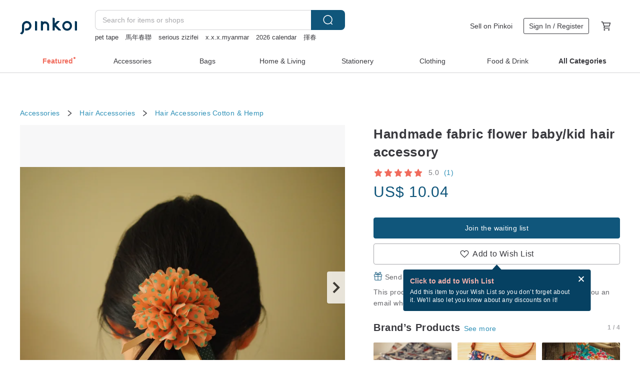

--- FILE ---
content_type: text/html; charset=utf-8
request_url: https://en.pinkoi.com/product/zKGcKF6m
body_size: 34291
content:

<!doctype html>

<html lang="en" class="web no-js s-not-login s-en webkit" xmlns:fb="http://ogp.me/ns/fb#">
<head prefix="og: http://ogp.me/ns# fb: http://ogp.me/ns/fb# ilovepinkoi: http://ogp.me/ns/fb/ilovepinkoi#">
    <meta charset="utf-8">

    <title>Handmade fabric flower baby/kid hair accessory - Shop Sunflowercorsage Hair Accessories - Pinkoi</title>

    <meta http-equiv="x-dns-prefetch-control" content="on">
    <link rel="preconnect" href="//cdn01.pinkoi.com/">
    <link rel="preconnect" href="//cdn02.pinkoi.com/">
    <link rel="preconnect" href="//cdn03.pinkoi.com/">
    <link rel="preconnect" href="//cdn04.pinkoi.com/">
    <link rel="dns-prefetch" href="//cdn01.pinkoi.com/">
    <link rel="dns-prefetch" href="//cdn02.pinkoi.com/">
    <link rel="dns-prefetch" href="//cdn03.pinkoi.com/">
    <link rel="dns-prefetch" href="//cdn04.pinkoi.com/">

    <link rel="dns-prefetch" href="//app.link/">
    <link rel="dns-prefetch" href="//pinkoi.io/">

    <link rel="dns-prefetch" href="//www.google.com/">
    <link rel="dns-prefetch" href="//www.google.com.tw/">
    <link rel="dns-prefetch" href="//www.googleadservices.com/">
    <link rel="dns-prefetch" href="//www.googletagmanager.com/">
    <link rel="dns-prefetch" href="//www.google-analytics.com/">

    <link rel="preconnect" href="//browser.sentry-cdn.com/">
    <link rel="dns-prefetch" href="//browser.sentry-cdn.com/">

    <meta name="X-Recruiting" content="We are hiring Engineers! https://en.pinkoi.com/about/careers">
    <meta name="p:domain_verify" content="2d6e38b756134beaa07d8685e3243325"/>
    <meta name="baidu-site-verification" content="GqnNPF3SXy">
    <meta name="alexaVerifyID" content="lUqc5Zq8BWufEkGayQxWKGUHKPg">

    <meta name="robots" content="noarchive">

    <meta property="wb:webmaster" content="a59386c74f5b7d01">
    <link rel="alternate" type="application/rss+xml" title="Pinkoi Read Zine" href="http://feeds.feedburner.com/pinkoi-magazine">    

    <meta name="keywords" content="Handmade fabric flower baby/kid hair accessory,Accessories, - Hair Accessories,Cotton &amp; Hemp">
    <meta name="description" content="Handmade Hair Accessory Every style is unique and designed by shop owner.">
    <meta property="og:title" content="Handmade fabric flower baby/kid hair accessory - Shop Sunflowercorsage Hair Accessories - Pinkoi">
    <meta property="og:type" content="ilovepinkoi:product">
    <meta property="og:availability" content="oos">
    <meta property="og:image" content="https://cdn01.pinkoi.com/product/zKGcKF6m/0/800x0.jpg">
    <meta property="og:description" content="Handmade Hair Accessory Every style is unique and designed by shop owner.">
    <meta property="og:url" content="https://en.pinkoi.com/product/zKGcKF6m"><link rel="canonical" href="https://en.pinkoi.com/product/zKGcKF6m"><link rel="alternate" hreflang="zh-Hant" href="https://www.pinkoi.com/product/zKGcKF6m"><link rel="alternate" hreflang="zh-Hant-HK" href="https://hk.pinkoi.com/product/zKGcKF6m"><link rel="alternate" hreflang="zh-Hans" href="https://cn.pinkoi.com/product/zKGcKF6m"><link rel="alternate" hreflang="en" href="https://en.pinkoi.com/product/zKGcKF6m"><link rel="alternate" hreflang="th" href="https://th.pinkoi.com/product/zKGcKF6m"><link rel="alternate" hreflang="ja" href="https://jp.pinkoi.com/product/zKGcKF6m"><link rel="alternate" hreflang="ko" href="https://kr.pinkoi.com/product/zKGcKF6m">

    <meta property="product:price:amount" content="10.04">
    <meta property="product:price:currency" content="USD">

    <link rel="alternate" href="android-app://com.pinkoi/http/en.pinkoi.com/product/zKGcKF6m">
    <meta name="twitter:card" content="summary_large_image">
    <meta name="twitter:site" content="@pinkoi">
    <meta name="twitter:creator" content="@pinkoi">
    <meta name="twitter:title" content="Handmade fabric flower baby/kid hair accessory">
    <meta name="twitter:description" content="Handmade Hair Accessory Every style is unique and designed by shop owner.">
    <meta name="twitter:image:src" content="https://cdn01.pinkoi.com/product/zKGcKF6m/0/800x0.jpg">
    <meta name="twitter:data1" content="US$ 10.04">
    <meta name="twitter:label1" content="Price">
    <meta name="twitter:data2" content="Sunflowercorsage">
    <meta name="twitter:label2" content="Shop">
    <meta name="twitter:domain" content="pinkoi.com">
    <meta name="twitter:app:name:iphone" content="Pinkoi">
    <meta name="twitter:app:name:ipad" content="Pinkoi">
    <meta name="twitter:app:name:googleplay" content="Pinkoi">
    <meta name="twitter:app:url:iphone" content="pinkoi://www.pinkoi.com/product/zKGcKF6m?deepref=twitter">
    <meta name="twitter:app:url:ipad" content="pinkoi://www.pinkoi.com/product/zKGcKF6m?deepref=twitter">
    <meta name="twitter:app:url:googleplay" content="pinkoi://www.pinkoi.com/product/zKGcKF6m?deepref=twitter">
    <meta name="twitter:app:id:iphone" content="id557252416">
    <meta name="twitter:app:id:ipad" content="id557252416">
    <meta name="twitter:app:id:googleplay" content="com.pinkoi">
    <meta property="fb:app_id" content="197994114318">
    <meta property="fb:admins" content="1150414893">
    <meta property="og:site_name" content="Pinkoi">
    <meta property="og:locale" content="en_US">

<link rel="apple-touch-icon" sizes="180x180" href="//cdn04.pinkoi.com/pinkoi.site/general/favicon/apple-touch-icon.png">
<link rel="icon" type="image/png" sizes="192x192" href="//cdn04.pinkoi.com/pinkoi.site/general/favicon/favicon_192x192.png">
<link rel="icon" type="image/png" sizes="32x32" href="//cdn04.pinkoi.com/pinkoi.site/general/favicon/favicon_32x32.png">
<link rel="icon" type="image/png" sizes="16x16" href="//cdn04.pinkoi.com/pinkoi.site/general/favicon/favicon_16x16.png">
<link rel="shortcut icon" href="//cdn04.pinkoi.com/pinkoi.site/general/favicon/favicon.ico">

    <link rel="manifest" href="/manifest.json">

        <link rel="stylesheet" href="https://cdn02.pinkoi.com/media/dist/css/intl/en-c94b9dde3d0c4ca6e0d0.css" media="all">    <link rel="stylesheet" href="https://cdn02.pinkoi.com/media/dist/css/core-96309d19bf5bb933f5a2.css" media="all">    <link rel="stylesheet" href="https://cdn02.pinkoi.com/media/dist/css/utilities-8ef39a45f35fd88def1b.css" media="all">    <link rel="stylesheet" href="https://cdn02.pinkoi.com/media/dist/css/react-common-modules-51d0e94fa5fc0b1616a1.css" media="all">    <link rel="stylesheet" href="https://cdn02.pinkoi.com/media/dist/dweb/components/header-be032420daa73f79254f.css" media="all">

        <link rel="stylesheet" href="https://cdn02.pinkoi.com/media/dist/pages/product-7a1367d7b119da14e90e.css" media="all">

    <script>
        dataLayer = [];
        dataLayer.push({'Device': 'Web'});
        dataLayer.push({ referrer: document.referrer || undefined });
            dataLayer.push({'User Type': 'Visitor'})

        dataLayer.push({'Locale': 'en'})
    </script>
    <script>
        (function(w,d,s,l,i){w[l]=w[l]||[];w[l].push({'gtm.start': new Date().getTime(),event:'gtm.js'});var f=d.getElementsByTagName(s)[0],j=d.createElement(s),dl=l!='dataLayer'?'&l='+l:'';j.async=true;j.src='https://www.googletagmanager.com/gtm.js?id='+i+dl;f.parentNode.insertBefore(j,f);})(window,document,'script','dataLayer','GTM-5ZZ325');
    </script>

<meta property="al:ios:url" content="pinkoi://en.pinkoi.com/product/zKGcKF6m/">
<meta property="al:ios:app_store_id" content="557252416">
<meta property="al:ios:app_name" content="Pinkoi">

    <meta property="al:android:url" content="pinkoi://en.pinkoi.com/product/zKGcKF6m/">
    <meta property="al:android:package" content="com.pinkoi">
    <meta property="al:android:app_name" content="Pinkoi">

        <script>var PRODUCTION = true, DEBUG = false, NAMESPACE = 'pinkoi';</script>

    <script src="https://cdnjs.cloudflare.com/polyfill/v3/polyfill.min.js"></script>

        <script src="https://cdn02.pinkoi.com/media/dist/js/3rd_party_libs-1d45841f69.js"></script>    <script src="https://cdn02.pinkoi.com/media/dist/react-router-8137ab4deacc7f845362.js"></script>    <script src="https://cdn02.pinkoi.com/media/dist/settings-9529b5b3cb1a7259b983.js"></script>    <script src="https://cdn02.pinkoi.com/media/dist/market/tracking-30ff6dd1ae634040a438.js"></script>    <script src="https://cdn02.pinkoi.com/media/dist/js/baselibs-5676685233.js"></script>
        <script src="//cdn02.pinkoi.com/media/js/amdintl_en.5ef17372fd83ab371ad4b287d7373847.js"></script>    <script src="//cdn02.pinkoi.com/media/js/intl_en.99c75f341ead1cffdd9f9998b497b04f.js"></script>

            <script src="//cdn02.pinkoi.com/media/js/sw.js"></script>

        <script src="https://cdn02.pinkoi.com/media/dist/pinkoi.env-bb661905f1727a1d0637.js"></script>    <script src="https://cdn02.pinkoi.com/media/dist/react-7babb4e2876391766020.js"></script>

    <script>
        require(['settings'], function({ default: settings }) {
            settings.set({
                GA_ACCOUNT: 'UA-15950179-1',
                is_ci_browser_testing: false,
                    production: true,
                    debug: false,
                referral_coins: {"bonus_points": 300, "equivalent_currency": "US$ 0.60"},
                uid: null,
                locale: "en",
                lang: "en",
                geo: 'US',
                facebook_language: "en_US",
                isCanTranship: false,
                currency: 'USD',
                currencyName: 'United States Dollar',
                currencyPattern: '¤#,##0.00',
                currencySymbol: 'US$',
                currencyDigits: '2',
                isAdmin: false,
                isReportTeam: false,
                isDRTeam: false,
                isBot: false,
                ipAddress: '18.221.2.35',
                videoAutoplayExp: 3,
                beacon: "20260118sa6H9AYnyp",
                experimentMap: {"psq_srp_pb_improvement_abexp": 3},
            });
        });
    </script>

    <script>
        require(['settings'], function({ default: settings }) {
            settings.set({
                user_property: {"beacon": "20260118sa6H9AYnyp", "country_code": "US", "lang": "en", "currency": "USD", "geo": "US", "city": "OH", "user_type": "visitor", "device": "web", "device_category": "desktop", "device_user_agent": "PC / Mac OS X 10.15.7 / ClaudeBot 1.0", "device_operating_system": "web", "device_operating_system_version": "", "ip": "18.221.2.35", "experiment": {"psq_srp_pb_improvement_abexp": 3}}
            })
        })
    </script>

    <script id='sentryScript' defer src="https://browser.sentry-cdn.com/5.18.1/bundle.min.js" integrity="sha384-4zdOhGLDdcXl+MRlpApt/Nvfe6A3AqGGBil9+lwFSkXNTv0rVx0eCyM1EaJCXS7r" crossorigin="anonymous"></script>

<script>
    require(['pinkoi.env'], function(pinkoiEnv) {
        function getIgnoreErrors(){
            var platform = "dweb";
            var BASE_IGNORE_ERRORS = [
                /'Headers' is undefined/,
                /errors.html#scripterror/,
                /'require' is undefined/,
                /define is not defined/,
                /require is not a function/,
                /define is not a function/,
                /require is not defined/,
                /Can't find variable: require/,
                /Can't find variable: \$/,
                /\$ is not defined/,
                /'\$' is undefined/,
                /ResizeObserver loop limit exceeded/,
                /ResizeObserver loop completed with undelivered notifications/,
                /SecurityError: Failed to register a ServiceWorker: No URL is associated with the caller's document./,
                /QuotaExceededError/,
                /SecurityError/,
                /Illegal invocation/,
                /Translation missing/,
                /IDBDatabase/,
                /instantSearchSDKJSBridgeClearHighlight/,
                /ChunkLoadError/,
                /Loading CSS chunk/,
                /^Non-Error promise rejection captured with value: Object Not Found Matching Id/,
                /^Product Page: flickr image download failed./,
                /UnknownError: Database deleted by request of the user/,
                /Can't find variable: gmo/,
                /Non-Error promise rejection captured with keys: currentTarget, detail, isTrusted, target/,
                /^NotFoundError: Failed to execute 'removeChild' on 'Node'/,
                /^HttpStatusError/,
                /^NetworkError/,
                /\(reading 'init'\)/,
                /^ResponseShapeError/,
            ];

            var PINKOI_APP_IOS_IGNORE_ERROR = [
                /Non-Error promise rejection captured with value: null/
            ];

            var errors = BASE_IGNORE_ERRORS;

            if( platform === 'in-app' && Modernizr.ios){
                errors = errors.concat(PINKOI_APP_IOS_IGNORE_ERROR);
            }

            if( platform === 'mweb' && Modernizr.ios && !Modernizr.safari){
                errors = errors.concat([
                    /undefined is not an object \(evaluating 'a\.O'\)/,
                ]);
            }

            return errors;
        }

        function initSentry(Sentry){
            Sentry.init({
                dsn: 'https://23e26b2e00934dcca75ce8ef95ce9e94@o385711.ingest.sentry.io/5218885',
                release: pinkoiEnv && pinkoiEnv.RELEASE_INFO ? pinkoiEnv.RELEASE_INFO : null,
                allowUrls: [
                    /https:\/\/([^?].+\.)?pinkoi\.com/
                ],
                denyUrls: [
                    /^file:\/\/\/.+$/,
                    /media\/dist\/firebase/,
                    /doubleclick\.net\/pagead\/viewthroughconversion/,
                    /analytics\.twitter\.com/,
                    /^chrome:\/\//i,
                    /^chrome-extension:\/\//i,
                ],
                ignoreErrors: getIgnoreErrors(),
            });

            Sentry.configureScope(function(scope) {
                scope.setUser({ id: null })
                scope.setTags({"platform": "dweb", "platform.lang": "en", "platform.geo": "US", "platform.currency": "USD", "user.group": "NB"})
            });
        }

        window.Sentry && initSentry(window.Sentry);
        !window.Sentry && sentryScript.addEventListener('load', function() { initSentry(window.Sentry) });
    });

</script>

    <script src="https://cdn02.pinkoi.com/media/dist/preinit-9c8c2f02127b9f2b2c8e.js"></script>
<script>
    require(['preinit']);
</script>

<script>
    function gadSetLocalStorage(name, value, expires) {
        var item = {
            value: value,
            expires: Date.now() + expires * 24 * 60 * 60 * 1000
        };

        try {
            localStorage.setItem(name, JSON.stringify(item));
        } catch (e) {
            console.error('Failed to set localStorage:', e);
        }
    }

    function gadGetLocalStorage(name) {
        try {
            var item = JSON.parse(localStorage.getItem(name));
        } catch (e) {
            return null;
        }

        if (!item || !item.value || !item.expires) {
            return null;
        }

        if (item.expires < Date.now()) {
            localStorage.removeItem(name);
            return null;
        }

        return item.value;
    }

    function gadGetPageviewCount() {
        return parseInt(gadGetLocalStorage('pageviewCount'));
    }

    function setPageviewCount() {
        var count = gadGetPageviewCount();

        if (!count || isNaN(count)) {
            count = 1;
        } else if (count >= 2) {
            return;
        } else {
            count++;
        }

        gadSetLocalStorage('pageviewCount', count, 30);
    }

    function sendConversionEventByPageviewCount(count) {
        if (count === 2) {
            if (window.gtag && typeof window.gtag === 'function') {
                window.gtag('event', 'over2pages');
            }
        }
    }

    (function() {
        setPageviewCount();
    })();
</script>

<script>
    window.addEventListener('load', function(event){
        sendConversionEventByPageviewCount(gadGetPageviewCount());
    });
</script>

</head><body class="g-stat-notlogin">    

    <header id="gheader" class="g-header">
        <div class="g-wrap-expand">
            <div class="g-header-top g-flex g-items-center">
                <a class="logo " href="/" title="Asia’s cross-border design marketplace">
                        <svg height="24" viewBox="0 0 82 24" width="82" xmlns="http://www.w3.org/2000/svg"><path d="M36.019 5.4a5.95 5.95 0 0 1 5.95 5.95v6.639c0 .258-.21.468-.469.468h-2.038a.469.469 0 0 1-.468-.468V11.35a2.975 2.975 0 0 0-5.95 0v6.639c0 .258-.21.468-.47.468h-2.037a.469.469 0 0 1-.468-.468V5.36c0-.309.292-.533.59-.453l2.037.546c.205.055.347.24.347.452v.297A5.917 5.917 0 0 1 36.02 5.4zm15.872 5.21l7.048 7.048c.295.295.086.8-.331.8h-2.689a.937.937 0 0 1-.662-.275l-5.355-5.355v5.16c0 .26-.21.47-.469.47h-2.038a.469.469 0 0 1-.468-.47V.469c0-.307.292-.532.59-.452l2.038.546c.205.055.347.24.347.453v7.377l3.213-3.213a.937.937 0 0 1 .662-.274h2.915c.334 0 .501.403.265.64zm15.814 5.258a4.104 4.104 0 1 0 0-8.209 4.104 4.104 0 0 0 0 8.21zm0-11.137a7.033 7.033 0 1 1 0 14.065 7.033 7.033 0 0 1 0-14.065zm-57.972.071a6.827 6.827 0 0 1 6.778 6.778c.027 3.783-3.165 6.877-6.948 6.877H7.92a.469.469 0 0 1-.469-.468V15.89c0-.259.21-.468.469-.468h1.68c2.086 0 3.846-1.649 3.878-3.735a3.793 3.793 0 0 0-3.852-3.851c-2.085.031-3.734 1.792-3.734 3.878v6.574a6.817 6.817 0 0 1-2.744 5.471.944.944 0 0 1-1.038.067L.176 22.71c-.26-.15-.226-.538.058-.634 1.522-.518 2.623-2.018 2.623-3.788V11.75c0-3.782 3.094-6.975 6.876-6.948zm14.534.652c.205.055.347.24.347.453v12.082c0 .258-.21.468-.468.468h-2.038a.469.469 0 0 1-.469-.468V5.36c0-.309.292-.533.59-.453zm57.351 0c.205.055.348.24.348.453v12.082c0 .258-.21.468-.469.468H79.46a.469.469 0 0 1-.468-.468V5.36c0-.309.292-.533.59-.453z" fill="#003354" class="color"/></svg>
                </a>

                <div class="m-header-search">
                    <div class="m-header-search__form">
                        <form class="m-search-form" method="get" action="/search">
                            <input type="search" name="q" placeholder="Search for items or shops" value="" class="m-search-form__input" autocomplete="off" id="g-header-keyword" maxlength="256">
                            <button class="m-search-form__submit" type="submit">Search<svg xmlns="http://www.w3.org/2000/svg" width="24" height="24" viewBox="0 0 24 24"><path class="color" fill="#29242D" d="M18.409007 17.542742L21.3056 20.4385l-1.123 1.123-2.94094-2.940093c-1.551763 1.20398-3.499008 1.921493-5.61076 1.921493-5.056 0-9.169-4.113-9.169-9.168 0-5.056 4.113-9.169 9.169-9.169s9.169 4.113 9.169 9.169c0 2.372829-.906253 4.5381-2.390893 6.167842zM11.6309 3.7939c-4.18 0-7.581 3.401-7.581 7.581 0 4.18 3.401 7.58 7.581 7.58 4.18 0 7.581-3.4 7.581-7.58s-3.401-7.581-7.581-7.581z"/></svg></button>
                        </form>
                    </div>
                    <div id="g-header-search-trend" class="m-header-search__trend">
                            <a class="trend-link" href="/search?q=serious zizifei">serious zizifei</a>
                            <a class="trend-link" href="/search?q=crotchless">crotchless</a>
                            <a class="trend-link" href="/search?q=sheer lingerie">sheer lingerie</a>
                            <a class="trend-link" href="/search?q=sex toys taiwan">sex toys taiwan</a>
                            <a class="trend-link" href="/search?q=herz japan">herz japan</a>
                            <a class="trend-link" href="/search?q=sora 613">sora 613</a>
                            <a class="trend-link" href="/search?q=snoopy">snoopy</a>
                            <a class="trend-link" href="/search?q=揮春">揮春</a>
                    </div>
                </div>

                <div class="header-right g-pl-spacing-l">
                    <div class="header-right-inner">
                            <a href="/page/store-intro" class="tab" id="g-header-store-intro-link">Sell on Pinkoi</a>
                            <a class="login tab" history="login" data-click="login-modal" data-button-type="login">
                                <span class="border">Sign In / Register</span>
                            </a>
                            <a class="cart tab icon-hover" history="login" data-click="login-modal" data-button-type="cart"><svg height="20" viewBox="0 0 20 20" width="20" xmlns="http://www.w3.org/2000/svg"><path d="M17.494 4.552a.625.625 0 0 1 .105.546l-1.484 5.364a.625.625 0 0 1-.603.458H7.817l.03.088c.041.119.047.245.015.365l-.385 1.474h8.53v1.25h-9.34a.627.627 0 0 1-.605-.783l.543-2.072-2.603-7.405H2.153v-1.25h2.292c.265 0 .502.167.59.417l.457 1.302h11.505c.195 0 .38.09.497.246zM15.037 9.67l1.139-4.114H5.93L7.377 9.67zm-6.391 6.718a1.25 1.25 0 1 1-2.501 0 1.25 1.25 0 0 1 2.5 0zm7.361 0a1.25 1.25 0 1 1-2.5 0 1.25 1.25 0 0 1 2.5 0z" fill="#39393e" class="color"/></svg></a>
                    </div>
                </div>
            </div>
        </div>
        <nav id="m-navigation" class="m-navigation">
            <div class="m-navigation__dropdown-container">
                <div class="m-navigation__list-container">
                    <ul class="navigation navigation--col-8">

                                <li class="navigation__list navigation__campaign navigation__list--highlight">
                                        <div class="navigation__title navigation__title--bold navigation__title--salmon"><span class="navigation__title-inner">Featured</span></div>
                                </li>

                                <li class="navigation__list navigation__group_2">
                                        <a class="navigation__title navigation__title--link" href="/browse?catp=group_2&amp;ref_sec=topnavigation">Accessories</a>
                                </li>

                                <li class="navigation__list navigation__group_1">
                                        <a class="navigation__title navigation__title--link" href="/browse?catp=group_1&amp;ref_sec=topnavigation">Bags</a>
                                </li>

                                <li class="navigation__list navigation__group_5">
                                        <a class="navigation__title navigation__title--link" href="/browse?catp=group_5&amp;ref_sec=topnavigation">Home &amp; Living</a>
                                </li>

                                <li class="navigation__list navigation__group_3">
                                        <a class="navigation__title navigation__title--link" href="/browse?catp=group_3&amp;ref_sec=topnavigation">Stationery</a>
                                </li>

                                <li class="navigation__list navigation__group_0">
                                        <a class="navigation__title navigation__title--link" href="/browse?catp=group_0&amp;ref_sec=topnavigation">Clothing</a>
                                </li>

                                <li class="navigation__list navigation__group_10">
                                        <a class="navigation__title navigation__title--link" href="/browse?catp=group_10&amp;ref_sec=topnavigation">Food &amp; Drink</a>
                                </li>

                                <li class="navigation__list navigation__allCategory">
                                        <a class="navigation__title navigation__title--bold navigation__title--link" href="/browse?ref_sec=topnavigation">All Categories</a>
                                </li>
                    </ul>
                </div>
            </div>
        </nav>
    </header>
<div data-fast-check="product" id="product" class="n-product m-clearfix m-product">
    <div class="m-product-hd">
        <div class="m-product-container">

    <div class="admin-tool-section">

    </div>

    <div class="g-breadcrumb-v2">
                <a href="/browse?catp=group_2">Accessories</a>
                <i class="icon"><svg width="20" height="20" viewBox="0 0 20 20"  xmlns="http://www.w3.org/2000/svg"><g fill="none" fill-rule="evenodd"><path fill="none" d="M0 0h20v20H0z"/><path class="color" d="M6.33 5.471l5.455 4.532-5.45 4.529a.812.812 0 0 0-.325.536.828.828 0 0 0 .823.932.852.852 0 0 0 .504-.165l.006-.004 6.323-5.172a.812.812 0 0 0 .002-1.31L7.343 4.167l-.008-.006A.843.843 0 0 0 6.837 4c-.266 0-.51.12-.67.33A.807.807 0 0 0 6.33 5.47" fill="#4287D7"/></g></svg></i>
                <a href="/browse?catp=group_2%2Cgroup_2_1">Hair Accessories</a>
                <i class="icon"><svg width="20" height="20" viewBox="0 0 20 20"  xmlns="http://www.w3.org/2000/svg"><g fill="none" fill-rule="evenodd"><path fill="none" d="M0 0h20v20H0z"/><path class="color" d="M6.33 5.471l5.455 4.532-5.45 4.529a.812.812 0 0 0-.325.536.828.828 0 0 0 .823.932.852.852 0 0 0 .504-.165l.006-.004 6.323-5.172a.812.812 0 0 0 .002-1.31L7.343 4.167l-.008-.006A.843.843 0 0 0 6.837 4c-.266 0-.51.12-.67.33A.807.807 0 0 0 6.33 5.47" fill="#4287D7"/></g></svg></i>
                <a href="/browse?catp=group_2%2Cgroup_2_1%2Clisting_204">Hair Accessories</a>
                <a href="/browse?catp=group_2%2Cgroup_2_1%2Clisting_204&amp;material=9">Cotton &amp; Hemp</a>
    </div>

        </div>
    </div>
    <div class="m-product-bd m-clearfix">
        <div class="m-product-container m-clearfix">
            <div id="sider">

    <div class="m-product-main-info m-box test-product-main-info">
        <h1 class="title translate"><span data-translate="title">Handmade fabric flower baby/kid hair accessory</span></h1>

    <div class="js-block-main-action">
            <a class="info-review" href="#scroll-hooks-reviews">

<div class="g-rating-star g-rating-star--50 g-rating-star--medium">
        <div class="score"><svg width="44" height="44" viewBox="0 0 44 44" fill="none" xmlns="http://www.w3.org/2000/svg"><path class="color" d="M13 40c-2 1-3 0-3-3l2-10-7-7c-2-2-1-3 1-4l10-1 4-9c1-3 3-3 4 0l4 9 10 1c2 1 3 2 1 4l-7 7 2 10c0 3-1 4-3 3l-9-5-9 5z" fill="#F16C5D"/></svg></div>
        <div class="score"><svg width="44" height="44" viewBox="0 0 44 44" fill="none" xmlns="http://www.w3.org/2000/svg"><path class="color" d="M13 40c-2 1-3 0-3-3l2-10-7-7c-2-2-1-3 1-4l10-1 4-9c1-3 3-3 4 0l4 9 10 1c2 1 3 2 1 4l-7 7 2 10c0 3-1 4-3 3l-9-5-9 5z" fill="#F16C5D"/></svg></div>
        <div class="score"><svg width="44" height="44" viewBox="0 0 44 44" fill="none" xmlns="http://www.w3.org/2000/svg"><path class="color" d="M13 40c-2 1-3 0-3-3l2-10-7-7c-2-2-1-3 1-4l10-1 4-9c1-3 3-3 4 0l4 9 10 1c2 1 3 2 1 4l-7 7 2 10c0 3-1 4-3 3l-9-5-9 5z" fill="#F16C5D"/></svg></div>
        <div class="score"><svg width="44" height="44" viewBox="0 0 44 44" fill="none" xmlns="http://www.w3.org/2000/svg"><path class="color" d="M13 40c-2 1-3 0-3-3l2-10-7-7c-2-2-1-3 1-4l10-1 4-9c1-3 3-3 4 0l4 9 10 1c2 1 3 2 1 4l-7 7 2 10c0 3-1 4-3 3l-9-5-9 5z" fill="#F16C5D"/></svg></div>
        <div class="score"><svg width="44" height="44" viewBox="0 0 44 44" fill="none" xmlns="http://www.w3.org/2000/svg"><path class="color" d="M13 40c-2 1-3 0-3-3l2-10-7-7c-2-2-1-3 1-4l10-1 4-9c1-3 3-3 4 0l4 9 10 1c2 1 3 2 1 4l-7 7 2 10c0 3-1 4-3 3l-9-5-9 5z" fill="#F16C5D"/></svg></div>
</div>

                <span class="info-review__score">5.0</span>
                <span class="info-review__total">(1)</span>
            </a>
            <div class="price-wrap">

                    <div class="price js-price"><span class="symbol">US$ </span><span class="amount">10.04</span></div>

                    <dl class="m-product-discount-tip m-clearfix">

                    </dl>

            </div>
        <div class="m-clearfix">
            <div class="action">

                <div class="m-clearfix">

        <a class="m-br-button m-br-button--lg s-fullwidth m-br-button--primary" data-click="waitlist">Join the waiting list</a>

                </div>

        <div class="js-add-fav">
            <a
                class="m-btn-product-fav m-br-button m-br-button--lg s-fullwidth m-br-button--secondary "
                title="Handmade fabric flower baby/kid hair accessory"
                owner="sunflowercorsage"
                favcnt="0"
                data-click="false"
            >
                <div class="insider fav">
                    <i class="icon icon-favEmpty"><svg xmlns="http://www.w3.org/2000/svg" width="24" height="24" viewBox="0 0 24 24"><path class="color" fill="#29242D" d="M12 20.75c-.17 0-.339-.058-.478-.172-.247-.204-6.068-5.031-8.377-8.144-1.748-2.693-1.549-5.853.456-7.722C4.612 3.77 5.952 3.25 7.374 3.25c1.153 0 2.293.347 3.208.978.651.448 1.103.952 1.417 1.432.315-.48.767-.984 1.418-1.432.915-.631 2.055-.978 3.209-.978 1.421 0 2.761.52 3.772 1.462 2.005 1.868 2.204 5.027.482 7.683-2.334 3.152-8.155 7.979-8.402 8.183-.139.114-.308.172-.478.172zm-4.626-16c-1.041 0-2.018.376-2.75 1.059-1.464 1.364-1.565 3.737-.247 5.77 1.808 2.436 6.172 6.211 7.623 7.442 1.451-1.231 5.819-5.013 7.648-7.48 1.292-1.996 1.191-4.369-.272-5.731-.733-.684-1.71-1.06-2.75-1.06-.854 0-1.69.253-2.357.713-1.23.846-1.451 1.933-1.534 2.343-.071.349-.378.6-.734.6H12c-.356 0-.663-.25-.734-.599-.084-.41-.308-1.499-1.535-2.344-.667-.46-1.504-.713-2.357-.713z"/></svg></i>
                    <span class="text">Add to Wish List</span>
                </div>
                <div class="insider unfav">
                    <i class="icon icon-favFillNoSpace"><svg viewBox="0 0 20 20" xmlns="http://www.w3.org/2000/svg"><path d="M0 0h20v20H0z" fill="none"/><path class="color" d="M13.6 3C16.064 3 18 4.936 18 7.4c0 3.024-2.72 5.488-6.84 9.224L10 17.68l-1.16-1.048C4.72 12.888 2 10.424 2 7.4 2 4.936 3.936 3 6.4 3A4.79 4.79 0 0 1 10 4.672 4.79 4.79 0 0 1 13.6 3z" fill="#ff4c4c"/></svg></i>
                    <span class="text">Added to Wish List</span>
                </div>
            </a>
        </div>

            </div>

    <ul class="note" id="js-shipping-notes">

            <li class="gift-hint js-gift-hint">
                <i class="gift-hint__icon"><svg width="18" height="18" fill="none" xmlns="http://www.w3.org/2000/svg" class="g-fill-current g-text-color-primary-040"><path fill-rule="evenodd" clip-rule="evenodd" d="M8.091 3.548a14.396 14.396 0 0 1 .89 1.91h.037a15.529 15.529 0 0 1 .89-1.91c.39-.692.806-1.268 1.254-1.69 1.339-1.262 2.767-1.25 3.624-.179.81 1.015.395 2.383-1.011 3.309-.25.165-.544.321-.874.47h2.714c.83 0 1.502.673 1.502 1.503v1.774c0 .783-.6 1.426-1.365 1.496v5.96c0 .83-.672 1.503-1.502 1.503H3.75c-.83 0-1.502-.673-1.502-1.503v-5.96A1.502 1.502 0 0 1 .883 8.735V6.96c0-.83.672-1.502 1.501-1.502H5.1a6.325 6.325 0 0 1-.874-.471C2.82 4.062 2.404 2.694 3.215 1.679 4.07.608 5.5.596 6.837 1.857c.448.423.865.998 1.254 1.69Zm-4.793 6.689v5.954c0 .25.202.453.452.453h4.725v-6.407H3.298Zm6.227 6.407h4.725c.25 0 .452-.202.452-.453v-5.954H9.525v6.407Zm6.09-7.457h-6.09V6.509h6.09c.25 0 .452.202.452.452v1.774c0 .25-.202.452-.452.452ZM2.385 6.509h6.09v2.678h-6.09a.452.452 0 0 1-.452-.452V6.96c0-.25.202-.452.451-.452Zm7.85-1.253c.178-.409.375-.813.589-1.193.342-.608.7-1.103 1.059-1.442.912-.86 1.629-.853 2.083-.286.377.472.168 1.159-.769 1.776-.377.248-.91.49-1.554.718-.448.158-.926.301-1.408.427ZM6.117 2.621c.36.34.717.834 1.06 1.442.213.38.41.784.587 1.193-.481-.126-.959-.268-1.406-.426-.645-.228-1.178-.47-1.554-.719-.939-.617-1.146-1.303-.768-1.776.452-.567 1.17-.573 2.08.286Z" /></svg></i>
                Send a free eCard after checkout
                <a href="https://pinkoi.zendesk.com/hc/en-us/articles/12031831989401" target="_blank" rel="noreferrer">
                    What is an eCard?
                </a>
            </li>
            <li class="inavailable-message">This product is out of stock. Join the waiting list, and we&#39;ll send you an email when it&#39;s available again.</li>
    </ul>

        <div class="m-soldout-inshop-other">

    <div class="js-block-rec-items-react m-rec-items-wrap" data-props='{&#34;items&#34;: [{&#34;tid&#34;: &#34;xYcMxyD7&#34;, &#34;irev&#34;: 1, &#34;owner&#34;: &#34;sunflowercorsage&#34;, &#34;created&#34;: 1573125129, &#34;archive&#34;: 0, &#34;item_type&#34;: 0, &#34;quantity&#34;: 2, &#34;buyer_reviews_cnt&#34;: 9, &#34;avg_buyer_review_score&#34;: 5.0, &#34;shippable_geos&#34;: [&#34;AZ&#34;, &#34;KZ&#34;, &#34;WS&#34;, &#34;CK&#34;, &#34;MP&#34;, &#34;HN&#34;, &#34;CZ&#34;, &#34;TV&#34;, &#34;LV&#34;, &#34;CW&#34;, &#34;NU&#34;, &#34;VG&#34;, &#34;PG&#34;, &#34;TT&#34;, &#34;HT&#34;, &#34;GY&#34;, &#34;PR&#34;, &#34;ET&#34;, &#34;GE&#34;, &#34;KW&#34;, &#34;IN&#34;, &#34;GA&#34;, &#34;LK&#34;, &#34;FJ&#34;, &#34;NF&#34;, &#34;SK&#34;, &#34;SY&#34;, &#34;TW&#34;, &#34;MS&#34;, &#34;TC&#34;, &#34;IS&#34;, &#34;BO&#34;, &#34;GN&#34;, &#34;RO&#34;, &#34;EG&#34;, &#34;KP&#34;, &#34;KH&#34;, &#34;MA&#34;, &#34;DJ&#34;, &#34;SD&#34;, &#34;CI&#34;, &#34;TR&#34;, &#34;CY&#34;, &#34;TK&#34;, &#34;FI&#34;, &#34;FR&#34;, &#34;SM&#34;, &#34;SH&#34;, &#34;JE&#34;, &#34;BA&#34;, &#34;MD&#34;, &#34;NO&#34;, &#34;NI&#34;, &#34;LS&#34;, &#34;UZ&#34;, &#34;AI&#34;, &#34;OM&#34;, &#34;IE&#34;, &#34;YE&#34;, &#34;NG&#34;, &#34;MG&#34;, &#34;NC&#34;, &#34;LR&#34;, &#34;TJ&#34;, &#34;SO&#34;, &#34;SZ&#34;, &#34;UA&#34;, &#34;AS&#34;, &#34;FO&#34;, &#34;HK&#34;, &#34;TZ&#34;, &#34;FM&#34;, &#34;CR&#34;, &#34;LU&#34;, &#34;SG&#34;, &#34;CF&#34;, &#34;MV&#34;, &#34;BT&#34;, &#34;PW&#34;, &#34;GP&#34;, &#34;ML&#34;, &#34;SX&#34;, &#34;PY&#34;, &#34;RS&#34;, &#34;BQ&#34;, &#34;GM&#34;, &#34;AE&#34;, &#34;SI&#34;, &#34;ME&#34;, &#34;MN&#34;, &#34;VC&#34;, &#34;GT&#34;, &#34;CL&#34;, &#34;PE&#34;, &#34;MM&#34;, &#34;BI&#34;, &#34;NZ&#34;, &#34;KM&#34;, &#34;NE&#34;, &#34;GG&#34;, &#34;MF&#34;, &#34;TL&#34;, &#34;ID&#34;, &#34;DK&#34;, &#34;HU&#34;, &#34;UG&#34;, &#34;AF&#34;, &#34;SL&#34;, &#34;CN&#34;, &#34;PT&#34;, &#34;GU&#34;, &#34;AT&#34;, &#34;DO&#34;, &#34;MU&#34;, &#34;MH&#34;, &#34;LT&#34;, &#34;CH&#34;, &#34;PM&#34;, &#34;UY&#34;, &#34;SE&#34;, &#34;AG&#34;, &#34;VI&#34;, &#34;KR&#34;, &#34;KI&#34;, &#34;NR&#34;, &#34;PL&#34;, &#34;AO&#34;, &#34;GQ&#34;, &#34;DM&#34;, &#34;PH&#34;, &#34;AM&#34;, &#34;BR&#34;, &#34;TD&#34;, &#34;BJ&#34;, &#34;GB&#34;, &#34;SR&#34;, &#34;TM&#34;, &#34;RE&#34;, &#34;IT&#34;, &#34;MQ&#34;, &#34;YT&#34;, &#34;BM&#34;, &#34;LC&#34;, &#34;BW&#34;, &#34;TN&#34;, &#34;SS&#34;, &#34;GW&#34;, &#34;FK&#34;, &#34;PN&#34;, &#34;CM&#34;, &#34;NL&#34;, &#34;CA&#34;, &#34;BL&#34;, &#34;BH&#34;, &#34;VE&#34;, &#34;SN&#34;, &#34;AU&#34;, &#34;GH&#34;, &#34;DZ&#34;, &#34;CD&#34;, &#34;MC&#34;, &#34;GL&#34;, &#34;MR&#34;, &#34;PK&#34;, &#34;KE&#34;, &#34;MK&#34;, &#34;KN&#34;, &#34;SB&#34;, &#34;SA&#34;, &#34;BG&#34;, &#34;IQ&#34;, &#34;GF&#34;, &#34;KG&#34;, &#34;MZ&#34;, &#34;EH&#34;, &#34;LY&#34;, &#34;BF&#34;, &#34;ES&#34;, &#34;AW&#34;, &#34;EE&#34;, &#34;BD&#34;, &#34;LA&#34;, &#34;MO&#34;, &#34;CG&#34;, &#34;US&#34;, &#34;LB&#34;, &#34;PA&#34;, &#34;WF&#34;, &#34;DE&#34;, &#34;KY&#34;, &#34;SC&#34;, &#34;AR&#34;, &#34;MW&#34;, &#34;BS&#34;, &#34;BN&#34;, &#34;BY&#34;, &#34;BB&#34;, &#34;IL&#34;, &#34;CO&#34;, &#34;SV&#34;, &#34;JO&#34;, &#34;TG&#34;, &#34;GR&#34;, &#34;MY&#34;, &#34;TH&#34;, &#34;ZW&#34;, &#34;PF&#34;, &#34;TO&#34;, &#34;EC&#34;, &#34;ST&#34;, &#34;VN&#34;, &#34;BZ&#34;, &#34;CV&#34;, &#34;VA&#34;, &#34;BE&#34;, &#34;IR&#34;, &#34;ZA&#34;, &#34;ER&#34;, &#34;MT&#34;, &#34;ZM&#34;, &#34;AX&#34;, &#34;CU&#34;, &#34;QA&#34;, &#34;MX&#34;, &#34;HR&#34;, &#34;IM&#34;, &#34;PS&#34;, &#34;GD&#34;, &#34;GI&#34;, &#34;JP&#34;, &#34;NA&#34;, &#34;JM&#34;, &#34;NP&#34;, &#34;RW&#34;, &#34;SJ&#34;, &#34;VU&#34;, &#34;AL&#34;, &#34;RU&#34;, &#34;LI&#34;, &#34;AD&#34;], &#34;material&#34;: 9, &#34;map&#34;: &#34;0,1,2,3,4,5,6&#34;, &#34;sold_cnt&#34;: 20, &#34;color&#34;: &#34;khaki&#34;, &#34;currency&#34;: {&#34;code&#34;: &#34;USD&#34;, &#34;format&#34;: &#34;US$ %s&#34;, &#34;symbol&#34;: &#34;US$&#34;, &#34;digits&#34;: 2, &#34;name&#34;: &#34;United States Dollar&#34;}, &#34;price&#34;: 12.87, &#34;min_price&#34;: 100.00, &#34;discount&#34;: 0, &#34;markup&#34;: 0, &#34;title&#34;: &#34;Handmade coin bag card holder bag&#34;, &#34;short_description&#34;: &#34;Every style is unique and designed by shop owner.\nSame fabric can be made for other accessories&#34;, &#34;category&#34;: 1, &#34;subcategory&#34;: 106, &#34;locale&#34;: &#34;en&#34;, &#34;translated_from_locale&#34;: null, &#34;rank&#34;: 63900, &#34;project_start_dt&#34;: null, &#34;project_end_dt&#34;: null, &#34;project_banner_irev&#34;: null, &#34;project_total_funds_raised&#34;: null, &#34;project_sponsorship_cnt&#34;: null, &#34;project_goal_amount&#34;: null, &#34;shop_name&#34;: &#34;Sunflowercorsage&#34;, &#34;video&#34;: null, &#34;oprice&#34;: 12.87, &#34;transformed_discount&#34;: 0.0, &#34;card_type&#34;: &#34;normal&#34;, &#34;promo_badges&#34;: [], &#34;status_badges&#34;: [], &#34;feature_badges&#34;: [], &#34;discount_ended&#34;: null, &#34;review_info&#34;: {&#34;rating&#34;: 50, &#34;total&#34;: 9, &#34;score&#34;: 5.0}, &#34;fav&#34;: false, &#34;_ad&#34;: false, &#34;_ad_badge_visible&#34;: false, &#34;params_d&#34;: {&#34;ref_sec&#34;: &#34;side_inshop_item&#34;, &#34;ref_posn&#34;: 1, &#34;ref_created&#34;: 1768734140, &#34;ref_entity&#34;: &#34;item&#34;, &#34;ref_entity_id&#34;: &#34;zKGcKF6m&#34;, &#34;ref_tid&#34;: &#34;xYcMxyD7&#34;}}, {&#34;tid&#34;: &#34;QhVuKi6n&#34;, &#34;irev&#34;: 1, &#34;owner&#34;: &#34;sunflowercorsage&#34;, &#34;created&#34;: 1574927704, &#34;archive&#34;: 0, &#34;item_type&#34;: 0, &#34;quantity&#34;: 1, &#34;buyer_reviews_cnt&#34;: 3, &#34;avg_buyer_review_score&#34;: 5.0, &#34;shippable_geos&#34;: [&#34;AZ&#34;, &#34;KZ&#34;, &#34;WS&#34;, &#34;CK&#34;, &#34;MP&#34;, &#34;HN&#34;, &#34;CZ&#34;, &#34;TV&#34;, &#34;LV&#34;, &#34;CW&#34;, &#34;NU&#34;, &#34;VG&#34;, &#34;PG&#34;, &#34;TT&#34;, &#34;HT&#34;, &#34;GY&#34;, &#34;PR&#34;, &#34;ET&#34;, &#34;GE&#34;, &#34;KW&#34;, &#34;IN&#34;, &#34;GA&#34;, &#34;LK&#34;, &#34;FJ&#34;, &#34;NF&#34;, &#34;SK&#34;, &#34;SY&#34;, &#34;TW&#34;, &#34;MS&#34;, &#34;TC&#34;, &#34;IS&#34;, &#34;BO&#34;, &#34;GN&#34;, &#34;RO&#34;, &#34;EG&#34;, &#34;KP&#34;, &#34;KH&#34;, &#34;MA&#34;, &#34;DJ&#34;, &#34;SD&#34;, &#34;CI&#34;, &#34;TR&#34;, &#34;CY&#34;, &#34;TK&#34;, &#34;FI&#34;, &#34;FR&#34;, &#34;SM&#34;, &#34;SH&#34;, &#34;JE&#34;, &#34;BA&#34;, &#34;MD&#34;, &#34;NO&#34;, &#34;NI&#34;, &#34;LS&#34;, &#34;UZ&#34;, &#34;AI&#34;, &#34;OM&#34;, &#34;IE&#34;, &#34;YE&#34;, &#34;NG&#34;, &#34;MG&#34;, &#34;NC&#34;, &#34;LR&#34;, &#34;TJ&#34;, &#34;SO&#34;, &#34;SZ&#34;, &#34;UA&#34;, &#34;AS&#34;, &#34;FO&#34;, &#34;HK&#34;, &#34;TZ&#34;, &#34;FM&#34;, &#34;CR&#34;, &#34;LU&#34;, &#34;SG&#34;, &#34;CF&#34;, &#34;MV&#34;, &#34;BT&#34;, &#34;PW&#34;, &#34;GP&#34;, &#34;ML&#34;, &#34;SX&#34;, &#34;PY&#34;, &#34;RS&#34;, &#34;BQ&#34;, &#34;GM&#34;, &#34;AE&#34;, &#34;SI&#34;, &#34;ME&#34;, &#34;MN&#34;, &#34;VC&#34;, &#34;GT&#34;, &#34;CL&#34;, &#34;PE&#34;, &#34;MM&#34;, &#34;BI&#34;, &#34;NZ&#34;, &#34;KM&#34;, &#34;NE&#34;, &#34;GG&#34;, &#34;MF&#34;, &#34;TL&#34;, &#34;ID&#34;, &#34;DK&#34;, &#34;HU&#34;, &#34;UG&#34;, &#34;AF&#34;, &#34;SL&#34;, &#34;CN&#34;, &#34;PT&#34;, &#34;GU&#34;, &#34;AT&#34;, &#34;DO&#34;, &#34;MU&#34;, &#34;MH&#34;, &#34;LT&#34;, &#34;CH&#34;, &#34;PM&#34;, &#34;UY&#34;, &#34;SE&#34;, &#34;AG&#34;, &#34;VI&#34;, &#34;KR&#34;, &#34;KI&#34;, &#34;NR&#34;, &#34;PL&#34;, &#34;AO&#34;, &#34;GQ&#34;, &#34;DM&#34;, &#34;PH&#34;, &#34;AM&#34;, &#34;BR&#34;, &#34;TD&#34;, &#34;BJ&#34;, &#34;GB&#34;, &#34;SR&#34;, &#34;TM&#34;, &#34;RE&#34;, &#34;IT&#34;, &#34;MQ&#34;, &#34;YT&#34;, &#34;BM&#34;, &#34;LC&#34;, &#34;BW&#34;, &#34;TN&#34;, &#34;SS&#34;, &#34;GW&#34;, &#34;FK&#34;, &#34;PN&#34;, &#34;CM&#34;, &#34;NL&#34;, &#34;CA&#34;, &#34;BL&#34;, &#34;BH&#34;, &#34;VE&#34;, &#34;SN&#34;, &#34;AU&#34;, &#34;GH&#34;, &#34;DZ&#34;, &#34;CD&#34;, &#34;MC&#34;, &#34;GL&#34;, &#34;MR&#34;, &#34;PK&#34;, &#34;KE&#34;, &#34;MK&#34;, &#34;KN&#34;, &#34;SB&#34;, &#34;SA&#34;, &#34;BG&#34;, &#34;IQ&#34;, &#34;GF&#34;, &#34;KG&#34;, &#34;MZ&#34;, &#34;EH&#34;, &#34;LY&#34;, &#34;BF&#34;, &#34;ES&#34;, &#34;AW&#34;, &#34;EE&#34;, &#34;BD&#34;, &#34;LA&#34;, &#34;MO&#34;, &#34;CG&#34;, &#34;US&#34;, &#34;LB&#34;, &#34;PA&#34;, &#34;WF&#34;, &#34;DE&#34;, &#34;KY&#34;, &#34;SC&#34;, &#34;AR&#34;, &#34;MW&#34;, &#34;BS&#34;, &#34;BN&#34;, &#34;BY&#34;, &#34;BB&#34;, &#34;IL&#34;, &#34;CO&#34;, &#34;SV&#34;, &#34;JO&#34;, &#34;TG&#34;, &#34;GR&#34;, &#34;MY&#34;, &#34;TH&#34;, &#34;ZW&#34;, &#34;PF&#34;, &#34;TO&#34;, &#34;EC&#34;, &#34;ST&#34;, &#34;VN&#34;, &#34;BZ&#34;, &#34;CV&#34;, &#34;VA&#34;, &#34;BE&#34;, &#34;IR&#34;, &#34;ZA&#34;, &#34;ER&#34;, &#34;MT&#34;, &#34;ZM&#34;, &#34;AX&#34;, &#34;CU&#34;, &#34;QA&#34;, &#34;MX&#34;, &#34;HR&#34;, &#34;IM&#34;, &#34;PS&#34;, &#34;GD&#34;, &#34;GI&#34;, &#34;JP&#34;, &#34;NA&#34;, &#34;JM&#34;, &#34;NP&#34;, &#34;RW&#34;, &#34;SJ&#34;, &#34;VU&#34;, &#34;AL&#34;, &#34;RU&#34;, &#34;LI&#34;, &#34;AD&#34;], &#34;material&#34;: 9, &#34;map&#34;: &#34;0,1,2,3,4,5,6&#34;, &#34;sold_cnt&#34;: 19, &#34;color&#34;: &#34;blue&#34;, &#34;currency&#34;: {&#34;code&#34;: &#34;USD&#34;, &#34;format&#34;: &#34;US$ %s&#34;, &#34;symbol&#34;: &#34;US$&#34;, &#34;digits&#34;: 2, &#34;name&#34;: &#34;United States Dollar&#34;}, &#34;price&#34;: 30.87, &#34;min_price&#34;: 240.00, &#34;discount&#34;: 0, &#34;markup&#34;: 0, &#34;title&#34;: &#34;Handmade tote bag handbag canvas bag shopping bag Cat Kitten canvas tote bag&#34;, &#34;short_description&#34;: &#34;Handmade tote bag canvas bag shopping bag\nHigh quality sewing product with unique design&#34;, &#34;category&#34;: 1, &#34;subcategory&#34;: 104, &#34;locale&#34;: &#34;en&#34;, &#34;translated_from_locale&#34;: null, &#34;rank&#34;: 63900, &#34;project_start_dt&#34;: null, &#34;project_end_dt&#34;: null, &#34;project_banner_irev&#34;: null, &#34;project_total_funds_raised&#34;: null, &#34;project_sponsorship_cnt&#34;: null, &#34;project_goal_amount&#34;: null, &#34;shop_name&#34;: &#34;Sunflowercorsage&#34;, &#34;video&#34;: null, &#34;oprice&#34;: 30.87, &#34;transformed_discount&#34;: 0.0, &#34;card_type&#34;: &#34;normal&#34;, &#34;promo_badges&#34;: [], &#34;status_badges&#34;: [], &#34;feature_badges&#34;: [], &#34;discount_ended&#34;: null, &#34;review_info&#34;: {&#34;rating&#34;: 50, &#34;total&#34;: 3, &#34;score&#34;: 5.0}, &#34;fav&#34;: false, &#34;_ad&#34;: false, &#34;_ad_badge_visible&#34;: false, &#34;params_d&#34;: {&#34;ref_sec&#34;: &#34;side_inshop_item&#34;, &#34;ref_posn&#34;: 2, &#34;ref_created&#34;: 1768734140, &#34;ref_entity&#34;: &#34;item&#34;, &#34;ref_entity_id&#34;: &#34;zKGcKF6m&#34;, &#34;ref_tid&#34;: &#34;QhVuKi6n&#34;}}, {&#34;tid&#34;: &#34;g7E5qMcf&#34;, &#34;irev&#34;: 3, &#34;owner&#34;: &#34;sunflowercorsage&#34;, &#34;created&#34;: 1579120437, &#34;archive&#34;: 0, &#34;item_type&#34;: 0, &#34;quantity&#34;: 1, &#34;buyer_reviews_cnt&#34;: 34, &#34;avg_buyer_review_score&#34;: 4.97059, &#34;shippable_geos&#34;: [&#34;AZ&#34;, &#34;KZ&#34;, &#34;WS&#34;, &#34;CK&#34;, &#34;MP&#34;, &#34;HN&#34;, &#34;CZ&#34;, &#34;TV&#34;, &#34;LV&#34;, &#34;CW&#34;, &#34;NU&#34;, &#34;VG&#34;, &#34;PG&#34;, &#34;TT&#34;, &#34;HT&#34;, &#34;GY&#34;, &#34;PR&#34;, &#34;ET&#34;, &#34;GE&#34;, &#34;KW&#34;, &#34;IN&#34;, &#34;GA&#34;, &#34;LK&#34;, &#34;FJ&#34;, &#34;NF&#34;, &#34;SK&#34;, &#34;SY&#34;, &#34;TW&#34;, &#34;MS&#34;, &#34;TC&#34;, &#34;IS&#34;, &#34;BO&#34;, &#34;GN&#34;, &#34;RO&#34;, &#34;EG&#34;, &#34;KP&#34;, &#34;KH&#34;, &#34;MA&#34;, &#34;DJ&#34;, &#34;SD&#34;, &#34;CI&#34;, &#34;TR&#34;, &#34;CY&#34;, &#34;TK&#34;, &#34;FI&#34;, &#34;FR&#34;, &#34;SM&#34;, &#34;SH&#34;, &#34;JE&#34;, &#34;BA&#34;, &#34;MD&#34;, &#34;NO&#34;, &#34;NI&#34;, &#34;LS&#34;, &#34;UZ&#34;, &#34;AI&#34;, &#34;OM&#34;, &#34;IE&#34;, &#34;YE&#34;, &#34;NG&#34;, &#34;MG&#34;, &#34;NC&#34;, &#34;LR&#34;, &#34;TJ&#34;, &#34;SO&#34;, &#34;SZ&#34;, &#34;UA&#34;, &#34;AS&#34;, &#34;FO&#34;, &#34;HK&#34;, &#34;TZ&#34;, &#34;FM&#34;, &#34;CR&#34;, &#34;LU&#34;, &#34;SG&#34;, &#34;CF&#34;, &#34;MV&#34;, &#34;BT&#34;, &#34;PW&#34;, &#34;GP&#34;, &#34;ML&#34;, &#34;SX&#34;, &#34;PY&#34;, &#34;RS&#34;, &#34;BQ&#34;, &#34;GM&#34;, &#34;AE&#34;, &#34;SI&#34;, &#34;ME&#34;, &#34;MN&#34;, &#34;VC&#34;, &#34;GT&#34;, &#34;CL&#34;, &#34;PE&#34;, &#34;MM&#34;, &#34;BI&#34;, &#34;NZ&#34;, &#34;KM&#34;, &#34;NE&#34;, &#34;GG&#34;, &#34;MF&#34;, &#34;TL&#34;, &#34;ID&#34;, &#34;DK&#34;, &#34;HU&#34;, &#34;UG&#34;, &#34;AF&#34;, &#34;SL&#34;, &#34;CN&#34;, &#34;PT&#34;, &#34;GU&#34;, &#34;AT&#34;, &#34;DO&#34;, &#34;MU&#34;, &#34;MH&#34;, &#34;LT&#34;, &#34;CH&#34;, &#34;PM&#34;, &#34;UY&#34;, &#34;SE&#34;, &#34;AG&#34;, &#34;VI&#34;, &#34;KR&#34;, &#34;KI&#34;, &#34;NR&#34;, &#34;PL&#34;, &#34;AO&#34;, &#34;GQ&#34;, &#34;DM&#34;, &#34;PH&#34;, &#34;AM&#34;, &#34;BR&#34;, &#34;TD&#34;, &#34;BJ&#34;, &#34;GB&#34;, &#34;SR&#34;, &#34;TM&#34;, &#34;RE&#34;, &#34;IT&#34;, &#34;MQ&#34;, &#34;YT&#34;, &#34;BM&#34;, &#34;LC&#34;, &#34;BW&#34;, &#34;TN&#34;, &#34;SS&#34;, &#34;GW&#34;, &#34;FK&#34;, &#34;PN&#34;, &#34;CM&#34;, &#34;NL&#34;, &#34;CA&#34;, &#34;BL&#34;, &#34;BH&#34;, &#34;VE&#34;, &#34;SN&#34;, &#34;AU&#34;, &#34;GH&#34;, &#34;DZ&#34;, &#34;CD&#34;, &#34;MC&#34;, &#34;GL&#34;, &#34;MR&#34;, &#34;PK&#34;, &#34;KE&#34;, &#34;MK&#34;, &#34;KN&#34;, &#34;SB&#34;, &#34;SA&#34;, &#34;BG&#34;, &#34;IQ&#34;, &#34;GF&#34;, &#34;KG&#34;, &#34;MZ&#34;, &#34;EH&#34;, &#34;LY&#34;, &#34;BF&#34;, &#34;ES&#34;, &#34;AW&#34;, &#34;EE&#34;, &#34;BD&#34;, &#34;LA&#34;, &#34;MO&#34;, &#34;CG&#34;, &#34;US&#34;, &#34;LB&#34;, &#34;PA&#34;, &#34;WF&#34;, &#34;DE&#34;, &#34;KY&#34;, &#34;SC&#34;, &#34;AR&#34;, &#34;MW&#34;, &#34;BS&#34;, &#34;BN&#34;, &#34;BY&#34;, &#34;BB&#34;, &#34;IL&#34;, &#34;CO&#34;, &#34;SV&#34;, &#34;JO&#34;, &#34;TG&#34;, &#34;GR&#34;, &#34;MY&#34;, &#34;TH&#34;, &#34;ZW&#34;, &#34;PF&#34;, &#34;TO&#34;, &#34;EC&#34;, &#34;ST&#34;, &#34;VN&#34;, &#34;BZ&#34;, &#34;CV&#34;, &#34;VA&#34;, &#34;BE&#34;, &#34;IR&#34;, &#34;ZA&#34;, &#34;ER&#34;, &#34;MT&#34;, &#34;ZM&#34;, &#34;AX&#34;, &#34;CU&#34;, &#34;QA&#34;, &#34;MX&#34;, &#34;HR&#34;, &#34;IM&#34;, &#34;PS&#34;, &#34;GD&#34;, &#34;GI&#34;, &#34;JP&#34;, &#34;NA&#34;, &#34;JM&#34;, &#34;NP&#34;, &#34;RW&#34;, &#34;SJ&#34;, &#34;VU&#34;, &#34;AL&#34;, &#34;RU&#34;, &#34;LI&#34;, &#34;AD&#34;], &#34;material&#34;: 9, &#34;map&#34;: &#34;0,9,6,7,10,1,11&#34;, &#34;sold_cnt&#34;: 152, &#34;color&#34;: &#34;blue&#34;, &#34;currency&#34;: {&#34;code&#34;: &#34;USD&#34;, &#34;format&#34;: &#34;US$ %s&#34;, &#34;symbol&#34;: &#34;US$&#34;, &#34;digits&#34;: 2, &#34;name&#34;: &#34;United States Dollar&#34;}, &#34;price&#34;: 37.30, &#34;min_price&#34;: 290.00, &#34;discount&#34;: 0, &#34;markup&#34;: 0, &#34;title&#34;: &#34;Handmade canvas bag made with vintage baby embroidery&#34;, &#34;short_description&#34;: &#34;Every style is unique and designed by shop owner.\nSame fabric can be made for other accessories&#34;, &#34;category&#34;: 1, &#34;subcategory&#34;: 104, &#34;locale&#34;: &#34;en&#34;, &#34;translated_from_locale&#34;: null, &#34;rank&#34;: 63900, &#34;project_start_dt&#34;: null, &#34;project_end_dt&#34;: null, &#34;project_banner_irev&#34;: null, &#34;project_total_funds_raised&#34;: null, &#34;project_sponsorship_cnt&#34;: null, &#34;project_goal_amount&#34;: null, &#34;shop_name&#34;: &#34;Sunflowercorsage&#34;, &#34;video&#34;: null, &#34;oprice&#34;: 37.30, &#34;transformed_discount&#34;: 0.0, &#34;card_type&#34;: &#34;normal&#34;, &#34;promo_badges&#34;: [], &#34;status_badges&#34;: [], &#34;feature_badges&#34;: [], &#34;discount_ended&#34;: null, &#34;review_info&#34;: {&#34;rating&#34;: 50, &#34;total&#34;: 34, &#34;score&#34;: 5.0}, &#34;fav&#34;: false, &#34;_ad&#34;: false, &#34;_ad_badge_visible&#34;: false, &#34;params_d&#34;: {&#34;ref_sec&#34;: &#34;side_inshop_item&#34;, &#34;ref_posn&#34;: 3, &#34;ref_created&#34;: 1768734140, &#34;ref_entity&#34;: &#34;item&#34;, &#34;ref_entity_id&#34;: &#34;zKGcKF6m&#34;, &#34;ref_tid&#34;: &#34;g7E5qMcf&#34;}}, {&#34;tid&#34;: &#34;CnEBRfY6&#34;, &#34;irev&#34;: 1, &#34;owner&#34;: &#34;sunflowercorsage&#34;, &#34;created&#34;: 1593840649, &#34;archive&#34;: 0, &#34;item_type&#34;: 0, &#34;quantity&#34;: 2, &#34;buyer_reviews_cnt&#34;: 0, &#34;avg_buyer_review_score&#34;: 0.0, &#34;shippable_geos&#34;: [&#34;AZ&#34;, &#34;KZ&#34;, &#34;WS&#34;, &#34;CK&#34;, &#34;MP&#34;, &#34;HN&#34;, &#34;CZ&#34;, &#34;TV&#34;, &#34;LV&#34;, &#34;CW&#34;, &#34;NU&#34;, &#34;VG&#34;, &#34;PG&#34;, &#34;TT&#34;, &#34;HT&#34;, &#34;GY&#34;, &#34;PR&#34;, &#34;ET&#34;, &#34;GE&#34;, &#34;KW&#34;, &#34;IN&#34;, &#34;GA&#34;, &#34;LK&#34;, &#34;FJ&#34;, &#34;NF&#34;, &#34;SK&#34;, &#34;SY&#34;, &#34;TW&#34;, &#34;MS&#34;, &#34;TC&#34;, &#34;IS&#34;, &#34;BO&#34;, &#34;GN&#34;, &#34;RO&#34;, &#34;EG&#34;, &#34;KP&#34;, &#34;KH&#34;, &#34;MA&#34;, &#34;DJ&#34;, &#34;SD&#34;, &#34;CI&#34;, &#34;TR&#34;, &#34;CY&#34;, &#34;TK&#34;, &#34;FI&#34;, &#34;FR&#34;, &#34;SM&#34;, &#34;SH&#34;, &#34;JE&#34;, &#34;BA&#34;, &#34;MD&#34;, &#34;NO&#34;, &#34;NI&#34;, &#34;LS&#34;, &#34;UZ&#34;, &#34;AI&#34;, &#34;OM&#34;, &#34;IE&#34;, &#34;YE&#34;, &#34;NG&#34;, &#34;MG&#34;, &#34;NC&#34;, &#34;LR&#34;, &#34;TJ&#34;, &#34;SO&#34;, &#34;SZ&#34;, &#34;UA&#34;, &#34;AS&#34;, &#34;FO&#34;, &#34;HK&#34;, &#34;TZ&#34;, &#34;FM&#34;, &#34;CR&#34;, &#34;LU&#34;, &#34;SG&#34;, &#34;CF&#34;, &#34;MV&#34;, &#34;BT&#34;, &#34;PW&#34;, &#34;GP&#34;, &#34;ML&#34;, &#34;SX&#34;, &#34;PY&#34;, &#34;RS&#34;, &#34;BQ&#34;, &#34;GM&#34;, &#34;AE&#34;, &#34;SI&#34;, &#34;ME&#34;, &#34;MN&#34;, &#34;VC&#34;, &#34;GT&#34;, &#34;CL&#34;, &#34;PE&#34;, &#34;MM&#34;, &#34;BI&#34;, &#34;NZ&#34;, &#34;KM&#34;, &#34;NE&#34;, &#34;GG&#34;, &#34;MF&#34;, &#34;TL&#34;, &#34;ID&#34;, &#34;DK&#34;, &#34;HU&#34;, &#34;UG&#34;, &#34;AF&#34;, &#34;SL&#34;, &#34;CN&#34;, &#34;PT&#34;, &#34;GU&#34;, &#34;AT&#34;, &#34;DO&#34;, &#34;MU&#34;, &#34;MH&#34;, &#34;LT&#34;, &#34;CH&#34;, &#34;PM&#34;, &#34;UY&#34;, &#34;SE&#34;, &#34;AG&#34;, &#34;VI&#34;, &#34;KR&#34;, &#34;KI&#34;, &#34;NR&#34;, &#34;PL&#34;, &#34;AO&#34;, &#34;GQ&#34;, &#34;DM&#34;, &#34;PH&#34;, &#34;AM&#34;, &#34;BR&#34;, &#34;TD&#34;, &#34;BJ&#34;, &#34;GB&#34;, &#34;SR&#34;, &#34;TM&#34;, &#34;RE&#34;, &#34;IT&#34;, &#34;MQ&#34;, &#34;YT&#34;, &#34;BM&#34;, &#34;LC&#34;, &#34;BW&#34;, &#34;TN&#34;, &#34;SS&#34;, &#34;GW&#34;, &#34;FK&#34;, &#34;PN&#34;, &#34;CM&#34;, &#34;NL&#34;, &#34;CA&#34;, &#34;BL&#34;, &#34;BH&#34;, &#34;VE&#34;, &#34;SN&#34;, &#34;AU&#34;, &#34;GH&#34;, &#34;DZ&#34;, &#34;CD&#34;, &#34;MC&#34;, &#34;GL&#34;, &#34;MR&#34;, &#34;PK&#34;, &#34;KE&#34;, &#34;MK&#34;, &#34;KN&#34;, &#34;SB&#34;, &#34;SA&#34;, &#34;BG&#34;, &#34;IQ&#34;, &#34;GF&#34;, &#34;KG&#34;, &#34;MZ&#34;, &#34;EH&#34;, &#34;LY&#34;, &#34;BF&#34;, &#34;ES&#34;, &#34;AW&#34;, &#34;EE&#34;, &#34;BD&#34;, &#34;LA&#34;, &#34;MO&#34;, &#34;CG&#34;, &#34;US&#34;, &#34;LB&#34;, &#34;PA&#34;, &#34;WF&#34;, &#34;DE&#34;, &#34;KY&#34;, &#34;SC&#34;, &#34;AR&#34;, &#34;MW&#34;, &#34;BS&#34;, &#34;BN&#34;, &#34;BY&#34;, &#34;BB&#34;, &#34;IL&#34;, &#34;CO&#34;, &#34;SV&#34;, &#34;JO&#34;, &#34;TG&#34;, &#34;GR&#34;, &#34;MY&#34;, &#34;TH&#34;, &#34;ZW&#34;, &#34;PF&#34;, &#34;TO&#34;, &#34;EC&#34;, &#34;ST&#34;, &#34;VN&#34;, &#34;BZ&#34;, &#34;CV&#34;, &#34;VA&#34;, &#34;BE&#34;, &#34;IR&#34;, &#34;ZA&#34;, &#34;ER&#34;, &#34;MT&#34;, &#34;ZM&#34;, &#34;AX&#34;, &#34;CU&#34;, &#34;QA&#34;, &#34;MX&#34;, &#34;HR&#34;, &#34;IM&#34;, &#34;PS&#34;, &#34;GD&#34;, &#34;GI&#34;, &#34;JP&#34;, &#34;NA&#34;, &#34;JM&#34;, &#34;NP&#34;, &#34;RW&#34;, &#34;SJ&#34;, &#34;VU&#34;, &#34;AL&#34;, &#34;RU&#34;, &#34;LI&#34;, &#34;AD&#34;], &#34;material&#34;: 9, &#34;map&#34;: &#34;0,1,2,3&#34;, &#34;sold_cnt&#34;: 0, &#34;color&#34;: &#34;orange&#34;, &#34;currency&#34;: {&#34;code&#34;: &#34;USD&#34;, &#34;format&#34;: &#34;US$ %s&#34;, &#34;symbol&#34;: &#34;US$&#34;, &#34;digits&#34;: 2, &#34;name&#34;: &#34;United States Dollar&#34;}, &#34;price&#34;: 15.44, &#34;min_price&#34;: 120.00, &#34;discount&#34;: 0, &#34;markup&#34;: 0, &#34;title&#34;: &#34;standing pencil case utensil case eye glasses casecamping animal pattern from UK&#34;, &#34;short_description&#34;: &#34;Handmade standing pencil case utensil case eye glasses case\nHigh quality product with unique design&#34;, &#34;category&#34;: 3, &#34;subcategory&#34;: 303, &#34;locale&#34;: &#34;en&#34;, &#34;translated_from_locale&#34;: null, &#34;rank&#34;: 63900, &#34;project_start_dt&#34;: null, &#34;project_end_dt&#34;: null, &#34;project_banner_irev&#34;: null, &#34;project_total_funds_raised&#34;: null, &#34;project_sponsorship_cnt&#34;: null, &#34;project_goal_amount&#34;: null, &#34;shop_name&#34;: &#34;Sunflowercorsage&#34;, &#34;video&#34;: null, &#34;oprice&#34;: 15.44, &#34;transformed_discount&#34;: 0.0, &#34;card_type&#34;: &#34;normal&#34;, &#34;promo_badges&#34;: [], &#34;status_badges&#34;: [], &#34;feature_badges&#34;: [], &#34;discount_ended&#34;: null, &#34;review_info&#34;: null, &#34;fav&#34;: false, &#34;_ad&#34;: false, &#34;_ad_badge_visible&#34;: false, &#34;params_d&#34;: {&#34;ref_sec&#34;: &#34;side_inshop_item&#34;, &#34;ref_posn&#34;: 4, &#34;ref_created&#34;: 1768734140, &#34;ref_entity&#34;: &#34;item&#34;, &#34;ref_entity_id&#34;: &#34;zKGcKF6m&#34;, &#34;ref_tid&#34;: &#34;CnEBRfY6&#34;}}, {&#34;tid&#34;: &#34;VGARvcSB&#34;, &#34;irev&#34;: 1, &#34;owner&#34;: &#34;sunflowercorsage&#34;, &#34;created&#34;: 1753279603, &#34;archive&#34;: 0, &#34;item_type&#34;: 0, &#34;quantity&#34;: 3, &#34;buyer_reviews_cnt&#34;: 0, &#34;avg_buyer_review_score&#34;: 0.0, &#34;shippable_geos&#34;: [&#34;AZ&#34;, &#34;KZ&#34;, &#34;WS&#34;, &#34;CK&#34;, &#34;MP&#34;, &#34;HN&#34;, &#34;CZ&#34;, &#34;TV&#34;, &#34;LV&#34;, &#34;CW&#34;, &#34;NU&#34;, &#34;VG&#34;, &#34;PG&#34;, &#34;TT&#34;, &#34;HT&#34;, &#34;GY&#34;, &#34;PR&#34;, &#34;ET&#34;, &#34;GE&#34;, &#34;KW&#34;, &#34;IN&#34;, &#34;GA&#34;, &#34;LK&#34;, &#34;FJ&#34;, &#34;NF&#34;, &#34;SK&#34;, &#34;SY&#34;, &#34;TW&#34;, &#34;MS&#34;, &#34;TC&#34;, &#34;IS&#34;, &#34;BO&#34;, &#34;GN&#34;, &#34;RO&#34;, &#34;EG&#34;, &#34;KP&#34;, &#34;KH&#34;, &#34;MA&#34;, &#34;DJ&#34;, &#34;SD&#34;, &#34;CI&#34;, &#34;TR&#34;, &#34;CY&#34;, &#34;TK&#34;, &#34;FI&#34;, &#34;FR&#34;, &#34;SM&#34;, &#34;SH&#34;, &#34;JE&#34;, &#34;BA&#34;, &#34;MD&#34;, &#34;NO&#34;, &#34;NI&#34;, &#34;LS&#34;, &#34;UZ&#34;, &#34;AI&#34;, &#34;OM&#34;, &#34;IE&#34;, &#34;YE&#34;, &#34;NG&#34;, &#34;MG&#34;, &#34;NC&#34;, &#34;LR&#34;, &#34;TJ&#34;, &#34;SO&#34;, &#34;SZ&#34;, &#34;UA&#34;, &#34;AS&#34;, &#34;FO&#34;, &#34;HK&#34;, &#34;TZ&#34;, &#34;FM&#34;, &#34;CR&#34;, &#34;LU&#34;, &#34;SG&#34;, &#34;CF&#34;, &#34;MV&#34;, &#34;BT&#34;, &#34;PW&#34;, &#34;GP&#34;, &#34;ML&#34;, &#34;SX&#34;, &#34;PY&#34;, &#34;RS&#34;, &#34;BQ&#34;, &#34;GM&#34;, &#34;AE&#34;, &#34;SI&#34;, &#34;ME&#34;, &#34;MN&#34;, &#34;VC&#34;, &#34;GT&#34;, &#34;CL&#34;, &#34;PE&#34;, &#34;MM&#34;, &#34;BI&#34;, &#34;NZ&#34;, &#34;KM&#34;, &#34;NE&#34;, &#34;GG&#34;, &#34;MF&#34;, &#34;TL&#34;, &#34;ID&#34;, &#34;DK&#34;, &#34;HU&#34;, &#34;UG&#34;, &#34;AF&#34;, &#34;SL&#34;, &#34;CN&#34;, &#34;PT&#34;, &#34;GU&#34;, &#34;AT&#34;, &#34;DO&#34;, &#34;MU&#34;, &#34;MH&#34;, &#34;LT&#34;, &#34;CH&#34;, &#34;PM&#34;, &#34;UY&#34;, &#34;SE&#34;, &#34;AG&#34;, &#34;VI&#34;, &#34;KR&#34;, &#34;KI&#34;, &#34;NR&#34;, &#34;PL&#34;, &#34;AO&#34;, &#34;GQ&#34;, &#34;DM&#34;, &#34;PH&#34;, &#34;AM&#34;, &#34;BR&#34;, &#34;TD&#34;, &#34;BJ&#34;, &#34;GB&#34;, &#34;SR&#34;, &#34;TM&#34;, &#34;RE&#34;, &#34;IT&#34;, &#34;MQ&#34;, &#34;YT&#34;, &#34;BM&#34;, &#34;LC&#34;, &#34;BW&#34;, &#34;TN&#34;, &#34;SS&#34;, &#34;GW&#34;, &#34;FK&#34;, &#34;PN&#34;, &#34;CM&#34;, &#34;NL&#34;, &#34;CA&#34;, &#34;BL&#34;, &#34;BH&#34;, &#34;VE&#34;, &#34;SN&#34;, &#34;AU&#34;, &#34;GH&#34;, &#34;DZ&#34;, &#34;CD&#34;, &#34;MC&#34;, &#34;GL&#34;, &#34;MR&#34;, &#34;PK&#34;, &#34;KE&#34;, &#34;MK&#34;, &#34;KN&#34;, &#34;SB&#34;, &#34;SA&#34;, &#34;BG&#34;, &#34;IQ&#34;, &#34;GF&#34;, &#34;KG&#34;, &#34;MZ&#34;, &#34;EH&#34;, &#34;LY&#34;, &#34;BF&#34;, &#34;ES&#34;, &#34;MO&#34;, &#34;AW&#34;, &#34;BD&#34;, &#34;EE&#34;, &#34;LA&#34;, &#34;CG&#34;, &#34;US&#34;, &#34;LB&#34;, &#34;PA&#34;, &#34;WF&#34;, &#34;DE&#34;, &#34;KY&#34;, &#34;SC&#34;, &#34;AR&#34;, &#34;MW&#34;, &#34;BS&#34;, &#34;BN&#34;, &#34;BY&#34;, &#34;BB&#34;, &#34;IL&#34;, &#34;CO&#34;, &#34;SV&#34;, &#34;JO&#34;, &#34;TG&#34;, &#34;GR&#34;, &#34;MY&#34;, &#34;TH&#34;, &#34;ZW&#34;, &#34;PF&#34;, &#34;TO&#34;, &#34;EC&#34;, &#34;ST&#34;, &#34;VN&#34;, &#34;BZ&#34;, &#34;CV&#34;, &#34;VA&#34;, &#34;BE&#34;, &#34;IR&#34;, &#34;ZA&#34;, &#34;ER&#34;, &#34;MT&#34;, &#34;ZM&#34;, &#34;AX&#34;, &#34;CU&#34;, &#34;QA&#34;, &#34;MX&#34;, &#34;HR&#34;, &#34;IM&#34;, &#34;PS&#34;, &#34;GD&#34;, &#34;GI&#34;, &#34;JP&#34;, &#34;NA&#34;, &#34;JM&#34;, &#34;NP&#34;, &#34;RW&#34;, &#34;SJ&#34;, &#34;VU&#34;, &#34;AL&#34;, &#34;RU&#34;, &#34;LI&#34;, &#34;AD&#34;], &#34;material&#34;: 9, &#34;map&#34;: &#34;0,1,2,3,4,5,6&#34;, &#34;sold_cnt&#34;: 0, &#34;color&#34;: &#34;multi&#34;, &#34;currency&#34;: {&#34;code&#34;: &#34;USD&#34;, &#34;format&#34;: &#34;US$ %s&#34;, &#34;symbol&#34;: &#34;US$&#34;, &#34;digits&#34;: 2, &#34;name&#34;: &#34;United States Dollar&#34;}, &#34;price&#34;: 30.87, &#34;min_price&#34;: 240.00, &#34;discount&#34;: 0, &#34;markup&#34;: 0, &#34;title&#34;: &#34;Handmade lunch box bento bag vintage japanese poster&#34;, &#34;short_description&#34;: &#34;Handmade lunchbox picnic bag\nHigh quality sewing product with unique design&#34;, &#34;category&#34;: 1, &#34;subcategory&#34;: 105, &#34;locale&#34;: &#34;en&#34;, &#34;translated_from_locale&#34;: null, &#34;rank&#34;: 63900, &#34;project_start_dt&#34;: null, &#34;project_end_dt&#34;: null, &#34;project_banner_irev&#34;: null, &#34;project_total_funds_raised&#34;: null, &#34;project_sponsorship_cnt&#34;: null, &#34;project_goal_amount&#34;: null, &#34;shop_name&#34;: &#34;Sunflowercorsage&#34;, &#34;video&#34;: {&#34;rev&#34;: 0, &#34;display_option&#34;: 1}, &#34;oprice&#34;: 30.87, &#34;transformed_discount&#34;: 0.0, &#34;card_type&#34;: &#34;normal&#34;, &#34;promo_badges&#34;: [], &#34;status_badges&#34;: [], &#34;feature_badges&#34;: [], &#34;discount_ended&#34;: null, &#34;review_info&#34;: null, &#34;fav&#34;: false, &#34;_ad&#34;: false, &#34;_ad_badge_visible&#34;: false, &#34;params_d&#34;: {&#34;ref_sec&#34;: &#34;side_inshop_item&#34;, &#34;ref_posn&#34;: 5, &#34;ref_created&#34;: 1768734140, &#34;ref_entity&#34;: &#34;item&#34;, &#34;ref_entity_id&#34;: &#34;zKGcKF6m&#34;, &#34;ref_tid&#34;: &#34;VGARvcSB&#34;}}, {&#34;tid&#34;: &#34;aWU6djwk&#34;, &#34;irev&#34;: 1, &#34;owner&#34;: &#34;sunflowercorsage&#34;, &#34;created&#34;: 1753261223, &#34;archive&#34;: 0, &#34;item_type&#34;: 0, &#34;quantity&#34;: 3, &#34;buyer_reviews_cnt&#34;: 0, &#34;avg_buyer_review_score&#34;: 0.0, &#34;shippable_geos&#34;: [&#34;AZ&#34;, &#34;KZ&#34;, &#34;WS&#34;, &#34;CK&#34;, &#34;MP&#34;, &#34;HN&#34;, &#34;CZ&#34;, &#34;TV&#34;, &#34;LV&#34;, &#34;CW&#34;, &#34;NU&#34;, &#34;VG&#34;, &#34;PG&#34;, &#34;TT&#34;, &#34;HT&#34;, &#34;GY&#34;, &#34;PR&#34;, &#34;ET&#34;, &#34;GE&#34;, &#34;KW&#34;, &#34;IN&#34;, &#34;GA&#34;, &#34;LK&#34;, &#34;FJ&#34;, &#34;NF&#34;, &#34;SK&#34;, &#34;SY&#34;, &#34;TW&#34;, &#34;MS&#34;, &#34;TC&#34;, &#34;IS&#34;, &#34;BO&#34;, &#34;GN&#34;, &#34;RO&#34;, &#34;EG&#34;, &#34;KP&#34;, &#34;KH&#34;, &#34;MA&#34;, &#34;DJ&#34;, &#34;SD&#34;, &#34;CI&#34;, &#34;TR&#34;, &#34;CY&#34;, &#34;TK&#34;, &#34;FI&#34;, &#34;FR&#34;, &#34;SM&#34;, &#34;SH&#34;, &#34;JE&#34;, &#34;BA&#34;, &#34;MD&#34;, &#34;NO&#34;, &#34;NI&#34;, &#34;LS&#34;, &#34;UZ&#34;, &#34;AI&#34;, &#34;OM&#34;, &#34;IE&#34;, &#34;YE&#34;, &#34;NG&#34;, &#34;MG&#34;, &#34;NC&#34;, &#34;LR&#34;, &#34;TJ&#34;, &#34;SO&#34;, &#34;SZ&#34;, &#34;UA&#34;, &#34;AS&#34;, &#34;FO&#34;, &#34;HK&#34;, &#34;TZ&#34;, &#34;FM&#34;, &#34;CR&#34;, &#34;LU&#34;, &#34;SG&#34;, &#34;CF&#34;, &#34;MV&#34;, &#34;BT&#34;, &#34;PW&#34;, &#34;GP&#34;, &#34;ML&#34;, &#34;SX&#34;, &#34;PY&#34;, &#34;RS&#34;, &#34;BQ&#34;, &#34;GM&#34;, &#34;AE&#34;, &#34;SI&#34;, &#34;ME&#34;, &#34;MN&#34;, &#34;VC&#34;, &#34;GT&#34;, &#34;CL&#34;, &#34;PE&#34;, &#34;MM&#34;, &#34;BI&#34;, &#34;NZ&#34;, &#34;KM&#34;, &#34;NE&#34;, &#34;GG&#34;, &#34;MF&#34;, &#34;TL&#34;, &#34;ID&#34;, &#34;DK&#34;, &#34;HU&#34;, &#34;UG&#34;, &#34;AF&#34;, &#34;SL&#34;, &#34;CN&#34;, &#34;PT&#34;, &#34;GU&#34;, &#34;AT&#34;, &#34;DO&#34;, &#34;MU&#34;, &#34;MH&#34;, &#34;LT&#34;, &#34;CH&#34;, &#34;PM&#34;, &#34;UY&#34;, &#34;SE&#34;, &#34;AG&#34;, &#34;VI&#34;, &#34;KR&#34;, &#34;KI&#34;, &#34;NR&#34;, &#34;PL&#34;, &#34;AO&#34;, &#34;GQ&#34;, &#34;DM&#34;, &#34;PH&#34;, &#34;AM&#34;, &#34;BR&#34;, &#34;TD&#34;, &#34;BJ&#34;, &#34;GB&#34;, &#34;SR&#34;, &#34;TM&#34;, &#34;RE&#34;, &#34;IT&#34;, &#34;MQ&#34;, &#34;YT&#34;, &#34;BM&#34;, &#34;LC&#34;, &#34;BW&#34;, &#34;TN&#34;, &#34;SS&#34;, &#34;GW&#34;, &#34;FK&#34;, &#34;PN&#34;, &#34;CM&#34;, &#34;NL&#34;, &#34;CA&#34;, &#34;BL&#34;, &#34;BH&#34;, &#34;VE&#34;, &#34;SN&#34;, &#34;AU&#34;, &#34;GH&#34;, &#34;DZ&#34;, &#34;CD&#34;, &#34;MC&#34;, &#34;GL&#34;, &#34;MR&#34;, &#34;PK&#34;, &#34;KE&#34;, &#34;MK&#34;, &#34;KN&#34;, &#34;SB&#34;, &#34;SA&#34;, &#34;BG&#34;, &#34;IQ&#34;, &#34;GF&#34;, &#34;KG&#34;, &#34;MZ&#34;, &#34;EH&#34;, &#34;LY&#34;, &#34;BF&#34;, &#34;ES&#34;, &#34;AW&#34;, &#34;EE&#34;, &#34;BD&#34;, &#34;LA&#34;, &#34;MO&#34;, &#34;CG&#34;, &#34;US&#34;, &#34;LB&#34;, &#34;PA&#34;, &#34;WF&#34;, &#34;DE&#34;, &#34;KY&#34;, &#34;SC&#34;, &#34;AR&#34;, &#34;MW&#34;, &#34;BS&#34;, &#34;BN&#34;, &#34;BY&#34;, &#34;BB&#34;, &#34;IL&#34;, &#34;CO&#34;, &#34;SV&#34;, &#34;JO&#34;, &#34;TG&#34;, &#34;GR&#34;, &#34;MY&#34;, &#34;TH&#34;, &#34;ZW&#34;, &#34;PF&#34;, &#34;TO&#34;, &#34;EC&#34;, &#34;ST&#34;, &#34;VN&#34;, &#34;BZ&#34;, &#34;CV&#34;, &#34;VA&#34;, &#34;BE&#34;, &#34;IR&#34;, &#34;ZA&#34;, &#34;ER&#34;, &#34;MT&#34;, &#34;ZM&#34;, &#34;AX&#34;, &#34;CU&#34;, &#34;QA&#34;, &#34;MX&#34;, &#34;HR&#34;, &#34;IM&#34;, &#34;PS&#34;, &#34;GD&#34;, &#34;GI&#34;, &#34;JP&#34;, &#34;NA&#34;, &#34;JM&#34;, &#34;NP&#34;, &#34;RW&#34;, &#34;SJ&#34;, &#34;VU&#34;, &#34;AL&#34;, &#34;RU&#34;, &#34;LI&#34;, &#34;AD&#34;], &#34;material&#34;: 9, &#34;map&#34;: &#34;0,1,2,3,4,5,6,7,8&#34;, &#34;sold_cnt&#34;: 0, &#34;color&#34;: &#34;multi&#34;, &#34;currency&#34;: {&#34;code&#34;: &#34;USD&#34;, &#34;format&#34;: &#34;US$ %s&#34;, &#34;symbol&#34;: &#34;US$&#34;, &#34;digits&#34;: 2, &#34;name&#34;: &#34;United States Dollar&#34;}, &#34;price&#34;: 20.58, &#34;min_price&#34;: 160.00, &#34;discount&#34;: 0, &#34;markup&#34;: 0, &#34;title&#34;: &#34;Handmade Japanese Vintage Laptop Sleeve, various size options&#34;, &#34;short_description&#34;: &#34;Constructed from high-quality material, this sleeve provides unparalleled protection against everyday scratch, ensuring your laptop remains pristine at all times. Designed with convenience in mind, our sleeve features a spacious main compartment to accommodate laptops up to 17 inches, while an additional pockets offers convenient storage for accessories\u3002&#34;, &#34;category&#34;: 1, &#34;subcategory&#34;: 109, &#34;locale&#34;: &#34;en&#34;, &#34;translated_from_locale&#34;: null, &#34;rank&#34;: 63900, &#34;project_start_dt&#34;: null, &#34;project_end_dt&#34;: null, &#34;project_banner_irev&#34;: null, &#34;project_total_funds_raised&#34;: null, &#34;project_sponsorship_cnt&#34;: null, &#34;project_goal_amount&#34;: null, &#34;shop_name&#34;: &#34;Sunflowercorsage&#34;, &#34;video&#34;: {&#34;rev&#34;: 0, &#34;display_option&#34;: 1}, &#34;oprice&#34;: 20.58, &#34;transformed_discount&#34;: 0.0, &#34;card_type&#34;: &#34;normal&#34;, &#34;promo_badges&#34;: [], &#34;status_badges&#34;: [], &#34;feature_badges&#34;: [], &#34;discount_ended&#34;: null, &#34;review_info&#34;: null, &#34;fav&#34;: false, &#34;_ad&#34;: false, &#34;_ad_badge_visible&#34;: false, &#34;params_d&#34;: {&#34;ref_sec&#34;: &#34;side_inshop_item&#34;, &#34;ref_posn&#34;: 6, &#34;ref_created&#34;: 1768734140, &#34;ref_entity&#34;: &#34;item&#34;, &#34;ref_entity_id&#34;: &#34;zKGcKF6m&#34;, &#34;ref_tid&#34;: &#34;aWU6djwk&#34;}}, {&#34;tid&#34;: &#34;9AipPpau&#34;, &#34;irev&#34;: 0, &#34;owner&#34;: &#34;sunflowercorsage&#34;, &#34;created&#34;: 1752564271, &#34;archive&#34;: 0, &#34;item_type&#34;: 0, &#34;quantity&#34;: 3, &#34;buyer_reviews_cnt&#34;: 0, &#34;avg_buyer_review_score&#34;: 0.0, &#34;shippable_geos&#34;: [&#34;AZ&#34;, &#34;KZ&#34;, &#34;WS&#34;, &#34;CK&#34;, &#34;MP&#34;, &#34;HN&#34;, &#34;CZ&#34;, &#34;TV&#34;, &#34;LV&#34;, &#34;CW&#34;, &#34;NU&#34;, &#34;VG&#34;, &#34;PG&#34;, &#34;TT&#34;, &#34;HT&#34;, &#34;GY&#34;, &#34;PR&#34;, &#34;ET&#34;, &#34;GE&#34;, &#34;KW&#34;, &#34;IN&#34;, &#34;GA&#34;, &#34;LK&#34;, &#34;FJ&#34;, &#34;NF&#34;, &#34;SK&#34;, &#34;SY&#34;, &#34;TW&#34;, &#34;MS&#34;, &#34;TC&#34;, &#34;IS&#34;, &#34;BO&#34;, &#34;GN&#34;, &#34;RO&#34;, &#34;EG&#34;, &#34;KP&#34;, &#34;KH&#34;, &#34;MA&#34;, &#34;DJ&#34;, &#34;SD&#34;, &#34;CI&#34;, &#34;TR&#34;, &#34;CY&#34;, &#34;TK&#34;, &#34;FI&#34;, &#34;FR&#34;, &#34;SM&#34;, &#34;SH&#34;, &#34;JE&#34;, &#34;BA&#34;, &#34;MD&#34;, &#34;NO&#34;, &#34;NI&#34;, &#34;LS&#34;, &#34;UZ&#34;, &#34;AI&#34;, &#34;OM&#34;, &#34;IE&#34;, &#34;YE&#34;, &#34;NG&#34;, &#34;MG&#34;, &#34;NC&#34;, &#34;LR&#34;, &#34;TJ&#34;, &#34;SO&#34;, &#34;SZ&#34;, &#34;UA&#34;, &#34;AS&#34;, &#34;FO&#34;, &#34;HK&#34;, &#34;TZ&#34;, &#34;FM&#34;, &#34;CR&#34;, &#34;LU&#34;, &#34;SG&#34;, &#34;CF&#34;, &#34;MV&#34;, &#34;BT&#34;, &#34;PW&#34;, &#34;GP&#34;, &#34;ML&#34;, &#34;SX&#34;, &#34;PY&#34;, &#34;RS&#34;, &#34;BQ&#34;, &#34;GM&#34;, &#34;AE&#34;, &#34;SI&#34;, &#34;ME&#34;, &#34;MN&#34;, &#34;VC&#34;, &#34;GT&#34;, &#34;CL&#34;, &#34;PE&#34;, &#34;MM&#34;, &#34;BI&#34;, &#34;NZ&#34;, &#34;KM&#34;, &#34;NE&#34;, &#34;GG&#34;, &#34;MF&#34;, &#34;TL&#34;, &#34;ID&#34;, &#34;DK&#34;, &#34;HU&#34;, &#34;UG&#34;, &#34;AF&#34;, &#34;SL&#34;, &#34;CN&#34;, &#34;PT&#34;, &#34;GU&#34;, &#34;AT&#34;, &#34;DO&#34;, &#34;MU&#34;, &#34;MH&#34;, &#34;LT&#34;, &#34;CH&#34;, &#34;PM&#34;, &#34;UY&#34;, &#34;SE&#34;, &#34;AG&#34;, &#34;VI&#34;, &#34;KR&#34;, &#34;KI&#34;, &#34;NR&#34;, &#34;PL&#34;, &#34;AO&#34;, &#34;GQ&#34;, &#34;DM&#34;, &#34;PH&#34;, &#34;AM&#34;, &#34;BR&#34;, &#34;TD&#34;, &#34;BJ&#34;, &#34;GB&#34;, &#34;SR&#34;, &#34;TM&#34;, &#34;RE&#34;, &#34;IT&#34;, &#34;MQ&#34;, &#34;YT&#34;, &#34;BM&#34;, &#34;LC&#34;, &#34;BW&#34;, &#34;TN&#34;, &#34;SS&#34;, &#34;GW&#34;, &#34;FK&#34;, &#34;PN&#34;, &#34;CM&#34;, &#34;NL&#34;, &#34;CA&#34;, &#34;BL&#34;, &#34;BH&#34;, &#34;VE&#34;, &#34;SN&#34;, &#34;AU&#34;, &#34;GH&#34;, &#34;DZ&#34;, &#34;CD&#34;, &#34;MC&#34;, &#34;GL&#34;, &#34;MR&#34;, &#34;PK&#34;, &#34;KE&#34;, &#34;MK&#34;, &#34;KN&#34;, &#34;SB&#34;, &#34;SA&#34;, &#34;BG&#34;, &#34;IQ&#34;, &#34;GF&#34;, &#34;KG&#34;, &#34;MZ&#34;, &#34;EH&#34;, &#34;LY&#34;, &#34;BF&#34;, &#34;ES&#34;, &#34;AW&#34;, &#34;EE&#34;, &#34;BD&#34;, &#34;LA&#34;, &#34;MO&#34;, &#34;CG&#34;, &#34;US&#34;, &#34;LB&#34;, &#34;PA&#34;, &#34;WF&#34;, &#34;DE&#34;, &#34;KY&#34;, &#34;SC&#34;, &#34;AR&#34;, &#34;MW&#34;, &#34;BS&#34;, &#34;BN&#34;, &#34;BY&#34;, &#34;BB&#34;, &#34;IL&#34;, &#34;CO&#34;, &#34;SV&#34;, &#34;JO&#34;, &#34;TG&#34;, &#34;GR&#34;, &#34;MY&#34;, &#34;TH&#34;, &#34;ZW&#34;, &#34;PF&#34;, &#34;TO&#34;, &#34;EC&#34;, &#34;ST&#34;, &#34;VN&#34;, &#34;BZ&#34;, &#34;CV&#34;, &#34;VA&#34;, &#34;BE&#34;, &#34;IR&#34;, &#34;ZA&#34;, &#34;ER&#34;, &#34;MT&#34;, &#34;ZM&#34;, &#34;AX&#34;, &#34;CU&#34;, &#34;QA&#34;, &#34;MX&#34;, &#34;HR&#34;, &#34;IM&#34;, &#34;PS&#34;, &#34;GD&#34;, &#34;GI&#34;, &#34;JP&#34;, &#34;NA&#34;, &#34;JM&#34;, &#34;NP&#34;, &#34;RW&#34;, &#34;SJ&#34;, &#34;VU&#34;, &#34;AL&#34;, &#34;RU&#34;, &#34;LI&#34;, &#34;AD&#34;], &#34;material&#34;: 9, &#34;map&#34;: &#34;0,1,2,3,4,5&#34;, &#34;sold_cnt&#34;: 0, &#34;color&#34;: &#34;multi&#34;, &#34;currency&#34;: {&#34;code&#34;: &#34;USD&#34;, &#34;format&#34;: &#34;US$ %s&#34;, &#34;symbol&#34;: &#34;US$&#34;, &#34;digits&#34;: 2, &#34;name&#34;: &#34;United States Dollar&#34;}, &#34;price&#34;: 30.87, &#34;min_price&#34;: 240.00, &#34;discount&#34;: 0, &#34;markup&#34;: 0, &#34;title&#34;: &#34;Handmade lunch box bento bag vintage japanese poster&#34;, &#34;short_description&#34;: &#34;Handmade lunchbox picnic bag\nHigh quality sewing product with unique design&#34;, &#34;category&#34;: 1, &#34;subcategory&#34;: 105, &#34;locale&#34;: &#34;en&#34;, &#34;translated_from_locale&#34;: null, &#34;rank&#34;: 63900, &#34;project_start_dt&#34;: null, &#34;project_end_dt&#34;: null, &#34;project_banner_irev&#34;: null, &#34;project_total_funds_raised&#34;: null, &#34;project_sponsorship_cnt&#34;: null, &#34;project_goal_amount&#34;: null, &#34;shop_name&#34;: &#34;Sunflowercorsage&#34;, &#34;video&#34;: {&#34;rev&#34;: 0, &#34;display_option&#34;: 1}, &#34;oprice&#34;: 30.87, &#34;transformed_discount&#34;: 0.0, &#34;card_type&#34;: &#34;normal&#34;, &#34;promo_badges&#34;: [], &#34;status_badges&#34;: [], &#34;feature_badges&#34;: [], &#34;discount_ended&#34;: null, &#34;review_info&#34;: null, &#34;fav&#34;: false, &#34;_ad&#34;: false, &#34;_ad_badge_visible&#34;: false, &#34;params_d&#34;: {&#34;ref_sec&#34;: &#34;side_inshop_item&#34;, &#34;ref_posn&#34;: 7, &#34;ref_created&#34;: 1768734140, &#34;ref_entity&#34;: &#34;item&#34;, &#34;ref_entity_id&#34;: &#34;zKGcKF6m&#34;, &#34;ref_tid&#34;: &#34;9AipPpau&#34;}}, {&#34;tid&#34;: &#34;nb73KRYN&#34;, &#34;irev&#34;: 1, &#34;owner&#34;: &#34;sunflowercorsage&#34;, &#34;created&#34;: 1752477153, &#34;archive&#34;: 0, &#34;item_type&#34;: 0, &#34;quantity&#34;: 3, &#34;buyer_reviews_cnt&#34;: 0, &#34;avg_buyer_review_score&#34;: 0.0, &#34;shippable_geos&#34;: [&#34;AZ&#34;, &#34;KZ&#34;, &#34;WS&#34;, &#34;CK&#34;, &#34;MP&#34;, &#34;HN&#34;, &#34;CZ&#34;, &#34;TV&#34;, &#34;LV&#34;, &#34;CW&#34;, &#34;NU&#34;, &#34;VG&#34;, &#34;PG&#34;, &#34;TT&#34;, &#34;HT&#34;, &#34;GY&#34;, &#34;PR&#34;, &#34;ET&#34;, &#34;GE&#34;, &#34;KW&#34;, &#34;IN&#34;, &#34;GA&#34;, &#34;LK&#34;, &#34;FJ&#34;, &#34;NF&#34;, &#34;SK&#34;, &#34;SY&#34;, &#34;TW&#34;, &#34;MS&#34;, &#34;TC&#34;, &#34;IS&#34;, &#34;BO&#34;, &#34;GN&#34;, &#34;RO&#34;, &#34;EG&#34;, &#34;KP&#34;, &#34;KH&#34;, &#34;MA&#34;, &#34;DJ&#34;, &#34;SD&#34;, &#34;CI&#34;, &#34;TR&#34;, &#34;CY&#34;, &#34;TK&#34;, &#34;FI&#34;, &#34;FR&#34;, &#34;SM&#34;, &#34;SH&#34;, &#34;JE&#34;, &#34;BA&#34;, &#34;MD&#34;, &#34;NO&#34;, &#34;NI&#34;, &#34;LS&#34;, &#34;UZ&#34;, &#34;AI&#34;, &#34;OM&#34;, &#34;IE&#34;, &#34;YE&#34;, &#34;NG&#34;, &#34;MG&#34;, &#34;NC&#34;, &#34;LR&#34;, &#34;TJ&#34;, &#34;SO&#34;, &#34;SZ&#34;, &#34;UA&#34;, &#34;AS&#34;, &#34;FO&#34;, &#34;HK&#34;, &#34;TZ&#34;, &#34;FM&#34;, &#34;CR&#34;, &#34;LU&#34;, &#34;SG&#34;, &#34;CF&#34;, &#34;MV&#34;, &#34;BT&#34;, &#34;PW&#34;, &#34;GP&#34;, &#34;ML&#34;, &#34;SX&#34;, &#34;PY&#34;, &#34;RS&#34;, &#34;BQ&#34;, &#34;GM&#34;, &#34;AE&#34;, &#34;SI&#34;, &#34;ME&#34;, &#34;MN&#34;, &#34;VC&#34;, &#34;GT&#34;, &#34;CL&#34;, &#34;PE&#34;, &#34;MM&#34;, &#34;BI&#34;, &#34;NZ&#34;, &#34;KM&#34;, &#34;NE&#34;, &#34;GG&#34;, &#34;MF&#34;, &#34;TL&#34;, &#34;ID&#34;, &#34;DK&#34;, &#34;HU&#34;, &#34;UG&#34;, &#34;AF&#34;, &#34;SL&#34;, &#34;CN&#34;, &#34;PT&#34;, &#34;GU&#34;, &#34;AT&#34;, &#34;DO&#34;, &#34;MU&#34;, &#34;MH&#34;, &#34;LT&#34;, &#34;CH&#34;, &#34;PM&#34;, &#34;UY&#34;, &#34;SE&#34;, &#34;AG&#34;, &#34;VI&#34;, &#34;KR&#34;, &#34;KI&#34;, &#34;NR&#34;, &#34;PL&#34;, &#34;AO&#34;, &#34;GQ&#34;, &#34;DM&#34;, &#34;PH&#34;, &#34;AM&#34;, &#34;BR&#34;, &#34;TD&#34;, &#34;BJ&#34;, &#34;GB&#34;, &#34;SR&#34;, &#34;TM&#34;, &#34;RE&#34;, &#34;IT&#34;, &#34;MQ&#34;, &#34;YT&#34;, &#34;BM&#34;, &#34;LC&#34;, &#34;BW&#34;, &#34;TN&#34;, &#34;SS&#34;, &#34;GW&#34;, &#34;FK&#34;, &#34;PN&#34;, &#34;CM&#34;, &#34;NL&#34;, &#34;CA&#34;, &#34;BL&#34;, &#34;BH&#34;, &#34;VE&#34;, &#34;SN&#34;, &#34;AU&#34;, &#34;GH&#34;, &#34;DZ&#34;, &#34;CD&#34;, &#34;MC&#34;, &#34;GL&#34;, &#34;MR&#34;, &#34;PK&#34;, &#34;KE&#34;, &#34;MK&#34;, &#34;KN&#34;, &#34;SB&#34;, &#34;SA&#34;, &#34;BG&#34;, &#34;IQ&#34;, &#34;GF&#34;, &#34;KG&#34;, &#34;MZ&#34;, &#34;EH&#34;, &#34;LY&#34;, &#34;BF&#34;, &#34;ES&#34;, &#34;MO&#34;, &#34;AW&#34;, &#34;BD&#34;, &#34;EE&#34;, &#34;LA&#34;, &#34;CG&#34;, &#34;US&#34;, &#34;LB&#34;, &#34;PA&#34;, &#34;WF&#34;, &#34;DE&#34;, &#34;KY&#34;, &#34;SC&#34;, &#34;AR&#34;, &#34;MW&#34;, &#34;BS&#34;, &#34;BN&#34;, &#34;BY&#34;, &#34;BB&#34;, &#34;IL&#34;, &#34;CO&#34;, &#34;SV&#34;, &#34;JO&#34;, &#34;TG&#34;, &#34;GR&#34;, &#34;MY&#34;, &#34;TH&#34;, &#34;ZW&#34;, &#34;PF&#34;, &#34;TO&#34;, &#34;EC&#34;, &#34;ST&#34;, &#34;VN&#34;, &#34;BZ&#34;, &#34;CV&#34;, &#34;VA&#34;, &#34;BE&#34;, &#34;IR&#34;, &#34;ZA&#34;, &#34;ER&#34;, &#34;MT&#34;, &#34;ZM&#34;, &#34;AX&#34;, &#34;CU&#34;, &#34;QA&#34;, &#34;MX&#34;, &#34;HR&#34;, &#34;IM&#34;, &#34;PS&#34;, &#34;GD&#34;, &#34;GI&#34;, &#34;JP&#34;, &#34;NA&#34;, &#34;JM&#34;, &#34;NP&#34;, &#34;RW&#34;, &#34;SJ&#34;, &#34;VU&#34;, &#34;AL&#34;, &#34;RU&#34;, &#34;LI&#34;, &#34;AD&#34;], &#34;material&#34;: 9, &#34;map&#34;: &#34;0,1,2,3,4,5,6,7,8&#34;, &#34;sold_cnt&#34;: 0, &#34;color&#34;: &#34;black&#34;, &#34;currency&#34;: {&#34;code&#34;: &#34;USD&#34;, &#34;format&#34;: &#34;US$ %s&#34;, &#34;symbol&#34;: &#34;US$&#34;, &#34;digits&#34;: 2, &#34;name&#34;: &#34;United States Dollar&#34;}, &#34;price&#34;: 41.16, &#34;min_price&#34;: 320.00, &#34;discount&#34;: 0, &#34;markup&#34;: 0, &#34;title&#34;: &#34;Handmade Japanese Cute Rabbit Convertible Backpack Tote Bag&#34;, &#34;short_description&#34;: &#34;Elevate your style with our meticulously crafted handmade backpack, adorned with exquisite Japanese print fabric. This versatile piece combines traditional aesthetics with modern functionality, making it an ideal companion for any adventure.&#34;, &#34;category&#34;: 1, &#34;subcategory&#34;: 111, &#34;locale&#34;: &#34;en&#34;, &#34;translated_from_locale&#34;: null, &#34;rank&#34;: 63900, &#34;project_start_dt&#34;: null, &#34;project_end_dt&#34;: null, &#34;project_banner_irev&#34;: null, &#34;project_total_funds_raised&#34;: null, &#34;project_sponsorship_cnt&#34;: null, &#34;project_goal_amount&#34;: null, &#34;shop_name&#34;: &#34;Sunflowercorsage&#34;, &#34;video&#34;: {&#34;rev&#34;: 0, &#34;display_option&#34;: 1}, &#34;oprice&#34;: 41.16, &#34;transformed_discount&#34;: 0.0, &#34;card_type&#34;: &#34;normal&#34;, &#34;promo_badges&#34;: [], &#34;status_badges&#34;: [], &#34;feature_badges&#34;: [], &#34;discount_ended&#34;: null, &#34;review_info&#34;: null, &#34;fav&#34;: false, &#34;_ad&#34;: false, &#34;_ad_badge_visible&#34;: false, &#34;params_d&#34;: {&#34;ref_sec&#34;: &#34;side_inshop_item&#34;, &#34;ref_posn&#34;: 8, &#34;ref_created&#34;: 1768734140, &#34;ref_entity&#34;: &#34;item&#34;, &#34;ref_entity_id&#34;: &#34;zKGcKF6m&#34;, &#34;ref_tid&#34;: &#34;nb73KRYN&#34;}}, {&#34;tid&#34;: &#34;LV5Q2Xis&#34;, &#34;irev&#34;: 1, &#34;owner&#34;: &#34;sunflowercorsage&#34;, &#34;created&#34;: 1752046549, &#34;archive&#34;: 0, &#34;item_type&#34;: 0, &#34;quantity&#34;: 3, &#34;buyer_reviews_cnt&#34;: 0, &#34;avg_buyer_review_score&#34;: 0.0, &#34;shippable_geos&#34;: [&#34;AZ&#34;, &#34;KZ&#34;, &#34;WS&#34;, &#34;CK&#34;, &#34;MP&#34;, &#34;HN&#34;, &#34;CZ&#34;, &#34;TV&#34;, &#34;LV&#34;, &#34;CW&#34;, &#34;NU&#34;, &#34;VG&#34;, &#34;PG&#34;, &#34;TT&#34;, &#34;HT&#34;, &#34;GY&#34;, &#34;PR&#34;, &#34;ET&#34;, &#34;GE&#34;, &#34;KW&#34;, &#34;IN&#34;, &#34;GA&#34;, &#34;LK&#34;, &#34;FJ&#34;, &#34;NF&#34;, &#34;SK&#34;, &#34;SY&#34;, &#34;TW&#34;, &#34;MS&#34;, &#34;TC&#34;, &#34;IS&#34;, &#34;BO&#34;, &#34;GN&#34;, &#34;RO&#34;, &#34;EG&#34;, &#34;KP&#34;, &#34;KH&#34;, &#34;MA&#34;, &#34;DJ&#34;, &#34;SD&#34;, &#34;CI&#34;, &#34;TR&#34;, &#34;CY&#34;, &#34;TK&#34;, &#34;FI&#34;, &#34;FR&#34;, &#34;SM&#34;, &#34;SH&#34;, &#34;JE&#34;, &#34;BA&#34;, &#34;MD&#34;, &#34;NO&#34;, &#34;NI&#34;, &#34;LS&#34;, &#34;UZ&#34;, &#34;AI&#34;, &#34;OM&#34;, &#34;IE&#34;, &#34;YE&#34;, &#34;NG&#34;, &#34;MG&#34;, &#34;NC&#34;, &#34;LR&#34;, &#34;TJ&#34;, &#34;SO&#34;, &#34;SZ&#34;, &#34;UA&#34;, &#34;AS&#34;, &#34;FO&#34;, &#34;HK&#34;, &#34;TZ&#34;, &#34;FM&#34;, &#34;CR&#34;, &#34;LU&#34;, &#34;SG&#34;, &#34;CF&#34;, &#34;MV&#34;, &#34;BT&#34;, &#34;PW&#34;, &#34;GP&#34;, &#34;ML&#34;, &#34;SX&#34;, &#34;PY&#34;, &#34;RS&#34;, &#34;BQ&#34;, &#34;GM&#34;, &#34;AE&#34;, &#34;SI&#34;, &#34;ME&#34;, &#34;MN&#34;, &#34;VC&#34;, &#34;GT&#34;, &#34;CL&#34;, &#34;PE&#34;, &#34;MM&#34;, &#34;BI&#34;, &#34;NZ&#34;, &#34;KM&#34;, &#34;NE&#34;, &#34;GG&#34;, &#34;MF&#34;, &#34;TL&#34;, &#34;ID&#34;, &#34;DK&#34;, &#34;HU&#34;, &#34;UG&#34;, &#34;AF&#34;, &#34;SL&#34;, &#34;CN&#34;, &#34;PT&#34;, &#34;GU&#34;, &#34;AT&#34;, &#34;DO&#34;, &#34;MU&#34;, &#34;MH&#34;, &#34;LT&#34;, &#34;CH&#34;, &#34;PM&#34;, &#34;UY&#34;, &#34;SE&#34;, &#34;AG&#34;, &#34;VI&#34;, &#34;KR&#34;, &#34;KI&#34;, &#34;NR&#34;, &#34;PL&#34;, &#34;AO&#34;, &#34;GQ&#34;, &#34;DM&#34;, &#34;PH&#34;, &#34;AM&#34;, &#34;BR&#34;, &#34;TD&#34;, &#34;BJ&#34;, &#34;GB&#34;, &#34;SR&#34;, &#34;TM&#34;, &#34;RE&#34;, &#34;IT&#34;, &#34;MQ&#34;, &#34;YT&#34;, &#34;BM&#34;, &#34;LC&#34;, &#34;BW&#34;, &#34;TN&#34;, &#34;SS&#34;, &#34;GW&#34;, &#34;FK&#34;, &#34;PN&#34;, &#34;CM&#34;, &#34;NL&#34;, &#34;CA&#34;, &#34;BL&#34;, &#34;BH&#34;, &#34;VE&#34;, &#34;SN&#34;, &#34;AU&#34;, &#34;GH&#34;, &#34;DZ&#34;, &#34;CD&#34;, &#34;MC&#34;, &#34;GL&#34;, &#34;MR&#34;, &#34;PK&#34;, &#34;KE&#34;, &#34;MK&#34;, &#34;KN&#34;, &#34;SB&#34;, &#34;SA&#34;, &#34;BG&#34;, &#34;IQ&#34;, &#34;GF&#34;, &#34;KG&#34;, &#34;MZ&#34;, &#34;EH&#34;, &#34;LY&#34;, &#34;BF&#34;, &#34;ES&#34;, &#34;MO&#34;, &#34;AW&#34;, &#34;BD&#34;, &#34;EE&#34;, &#34;LA&#34;, &#34;CG&#34;, &#34;US&#34;, &#34;LB&#34;, &#34;PA&#34;, &#34;WF&#34;, &#34;DE&#34;, &#34;KY&#34;, &#34;SC&#34;, &#34;AR&#34;, &#34;MW&#34;, &#34;BS&#34;, &#34;BN&#34;, &#34;BY&#34;, &#34;BB&#34;, &#34;IL&#34;, &#34;CO&#34;, &#34;SV&#34;, &#34;JO&#34;, &#34;TG&#34;, &#34;GR&#34;, &#34;MY&#34;, &#34;TH&#34;, &#34;ZW&#34;, &#34;PF&#34;, &#34;TO&#34;, &#34;EC&#34;, &#34;ST&#34;, &#34;VN&#34;, &#34;BZ&#34;, &#34;CV&#34;, &#34;VA&#34;, &#34;BE&#34;, &#34;IR&#34;, &#34;ZA&#34;, &#34;ER&#34;, &#34;MT&#34;, &#34;ZM&#34;, &#34;AX&#34;, &#34;CU&#34;, &#34;QA&#34;, &#34;MX&#34;, &#34;HR&#34;, &#34;IM&#34;, &#34;PS&#34;, &#34;GD&#34;, &#34;GI&#34;, &#34;JP&#34;, &#34;NA&#34;, &#34;JM&#34;, &#34;NP&#34;, &#34;RW&#34;, &#34;SJ&#34;, &#34;VU&#34;, &#34;AL&#34;, &#34;RU&#34;, &#34;LI&#34;, &#34;AD&#34;], &#34;material&#34;: 9, &#34;map&#34;: &#34;0,1,2,3,4,5,6,7,8&#34;, &#34;sold_cnt&#34;: 0, &#34;color&#34;: &#34;blue&#34;, &#34;currency&#34;: {&#34;code&#34;: &#34;USD&#34;, &#34;format&#34;: &#34;US$ %s&#34;, &#34;symbol&#34;: &#34;US$&#34;, &#34;digits&#34;: 2, &#34;name&#34;: &#34;United States Dollar&#34;}, &#34;price&#34;: 41.16, &#34;min_price&#34;: 320.00, &#34;discount&#34;: 0, &#34;markup&#34;: 0, &#34;title&#34;: &#34;Handmade Japanese Cute Rabbit Convertible Backpack Tote Bag&#34;, &#34;short_description&#34;: &#34;Elevate your style with our meticulously crafted handmade backpack, adorned with exquisite Japanese print fabric. This versatile piece combines traditional aesthetics with modern functionality, making it an ideal companion for any adventure.&#34;, &#34;category&#34;: 1, &#34;subcategory&#34;: 111, &#34;locale&#34;: &#34;en&#34;, &#34;translated_from_locale&#34;: null, &#34;rank&#34;: 63900, &#34;project_start_dt&#34;: null, &#34;project_end_dt&#34;: null, &#34;project_banner_irev&#34;: null, &#34;project_total_funds_raised&#34;: null, &#34;project_sponsorship_cnt&#34;: null, &#34;project_goal_amount&#34;: null, &#34;shop_name&#34;: &#34;Sunflowercorsage&#34;, &#34;video&#34;: {&#34;rev&#34;: 0, &#34;display_option&#34;: 1}, &#34;oprice&#34;: 41.16, &#34;transformed_discount&#34;: 0.0, &#34;card_type&#34;: &#34;normal&#34;, &#34;promo_badges&#34;: [], &#34;status_badges&#34;: [], &#34;feature_badges&#34;: [], &#34;discount_ended&#34;: null, &#34;review_info&#34;: null, &#34;fav&#34;: false, &#34;_ad&#34;: false, &#34;_ad_badge_visible&#34;: false, &#34;params_d&#34;: {&#34;ref_sec&#34;: &#34;side_inshop_item&#34;, &#34;ref_posn&#34;: 9, &#34;ref_created&#34;: 1768734140, &#34;ref_entity&#34;: &#34;item&#34;, &#34;ref_entity_id&#34;: &#34;zKGcKF6m&#34;, &#34;ref_tid&#34;: &#34;LV5Q2Xis&#34;}}, {&#34;tid&#34;: &#34;9ePGh9i6&#34;, &#34;irev&#34;: 1, &#34;owner&#34;: &#34;sunflowercorsage&#34;, &#34;created&#34;: 1751448492, &#34;archive&#34;: 0, &#34;item_type&#34;: 0, &#34;quantity&#34;: 3, &#34;buyer_reviews_cnt&#34;: 0, &#34;avg_buyer_review_score&#34;: 0.0, &#34;shippable_geos&#34;: [&#34;AZ&#34;, &#34;KZ&#34;, &#34;WS&#34;, &#34;CK&#34;, &#34;MP&#34;, &#34;HN&#34;, &#34;CZ&#34;, &#34;TV&#34;, &#34;LV&#34;, &#34;CW&#34;, &#34;NU&#34;, &#34;VG&#34;, &#34;PG&#34;, &#34;TT&#34;, &#34;HT&#34;, &#34;GY&#34;, &#34;PR&#34;, &#34;ET&#34;, &#34;GE&#34;, &#34;KW&#34;, &#34;IN&#34;, &#34;GA&#34;, &#34;LK&#34;, &#34;FJ&#34;, &#34;NF&#34;, &#34;SK&#34;, &#34;SY&#34;, &#34;TW&#34;, &#34;MS&#34;, &#34;TC&#34;, &#34;IS&#34;, &#34;BO&#34;, &#34;GN&#34;, &#34;RO&#34;, &#34;EG&#34;, &#34;KP&#34;, &#34;KH&#34;, &#34;MA&#34;, &#34;DJ&#34;, &#34;SD&#34;, &#34;CI&#34;, &#34;TR&#34;, &#34;CY&#34;, &#34;TK&#34;, &#34;FI&#34;, &#34;FR&#34;, &#34;SM&#34;, &#34;SH&#34;, &#34;JE&#34;, &#34;BA&#34;, &#34;MD&#34;, &#34;NO&#34;, &#34;NI&#34;, &#34;LS&#34;, &#34;UZ&#34;, &#34;AI&#34;, &#34;OM&#34;, &#34;IE&#34;, &#34;YE&#34;, &#34;NG&#34;, &#34;MG&#34;, &#34;NC&#34;, &#34;LR&#34;, &#34;TJ&#34;, &#34;SO&#34;, &#34;SZ&#34;, &#34;UA&#34;, &#34;AS&#34;, &#34;FO&#34;, &#34;HK&#34;, &#34;TZ&#34;, &#34;FM&#34;, &#34;CR&#34;, &#34;LU&#34;, &#34;SG&#34;, &#34;CF&#34;, &#34;MV&#34;, &#34;BT&#34;, &#34;PW&#34;, &#34;GP&#34;, &#34;ML&#34;, &#34;SX&#34;, &#34;PY&#34;, &#34;RS&#34;, &#34;BQ&#34;, &#34;GM&#34;, &#34;AE&#34;, &#34;SI&#34;, &#34;ME&#34;, &#34;MN&#34;, &#34;VC&#34;, &#34;GT&#34;, &#34;CL&#34;, &#34;PE&#34;, &#34;MM&#34;, &#34;BI&#34;, &#34;NZ&#34;, &#34;KM&#34;, &#34;NE&#34;, &#34;GG&#34;, &#34;MF&#34;, &#34;TL&#34;, &#34;ID&#34;, &#34;DK&#34;, &#34;HU&#34;, &#34;UG&#34;, &#34;AF&#34;, &#34;SL&#34;, &#34;CN&#34;, &#34;PT&#34;, &#34;GU&#34;, &#34;AT&#34;, &#34;DO&#34;, &#34;MU&#34;, &#34;MH&#34;, &#34;LT&#34;, &#34;CH&#34;, &#34;PM&#34;, &#34;UY&#34;, &#34;SE&#34;, &#34;AG&#34;, &#34;VI&#34;, &#34;KR&#34;, &#34;KI&#34;, &#34;NR&#34;, &#34;PL&#34;, &#34;AO&#34;, &#34;GQ&#34;, &#34;DM&#34;, &#34;PH&#34;, &#34;AM&#34;, &#34;BR&#34;, &#34;TD&#34;, &#34;BJ&#34;, &#34;GB&#34;, &#34;SR&#34;, &#34;TM&#34;, &#34;RE&#34;, &#34;IT&#34;, &#34;MQ&#34;, &#34;YT&#34;, &#34;BM&#34;, &#34;LC&#34;, &#34;BW&#34;, &#34;TN&#34;, &#34;SS&#34;, &#34;GW&#34;, &#34;FK&#34;, &#34;PN&#34;, &#34;CM&#34;, &#34;NL&#34;, &#34;CA&#34;, &#34;BL&#34;, &#34;BH&#34;, &#34;VE&#34;, &#34;SN&#34;, &#34;AU&#34;, &#34;GH&#34;, &#34;DZ&#34;, &#34;CD&#34;, &#34;MC&#34;, &#34;GL&#34;, &#34;MR&#34;, &#34;PK&#34;, &#34;KE&#34;, &#34;MK&#34;, &#34;KN&#34;, &#34;SB&#34;, &#34;SA&#34;, &#34;BG&#34;, &#34;IQ&#34;, &#34;GF&#34;, &#34;KG&#34;, &#34;MZ&#34;, &#34;EH&#34;, &#34;LY&#34;, &#34;BF&#34;, &#34;ES&#34;, &#34;MO&#34;, &#34;AW&#34;, &#34;BD&#34;, &#34;EE&#34;, &#34;LA&#34;, &#34;CG&#34;, &#34;US&#34;, &#34;LB&#34;, &#34;PA&#34;, &#34;WF&#34;, &#34;DE&#34;, &#34;KY&#34;, &#34;SC&#34;, &#34;AR&#34;, &#34;MW&#34;, &#34;BS&#34;, &#34;BN&#34;, &#34;BY&#34;, &#34;BB&#34;, &#34;IL&#34;, &#34;CO&#34;, &#34;SV&#34;, &#34;JO&#34;, &#34;TG&#34;, &#34;GR&#34;, &#34;MY&#34;, &#34;TH&#34;, &#34;ZW&#34;, &#34;PF&#34;, &#34;TO&#34;, &#34;EC&#34;, &#34;ST&#34;, &#34;VN&#34;, &#34;BZ&#34;, &#34;CV&#34;, &#34;VA&#34;, &#34;BE&#34;, &#34;IR&#34;, &#34;ZA&#34;, &#34;ER&#34;, &#34;MT&#34;, &#34;ZM&#34;, &#34;AX&#34;, &#34;CU&#34;, &#34;QA&#34;, &#34;MX&#34;, &#34;HR&#34;, &#34;IM&#34;, &#34;PS&#34;, &#34;GD&#34;, &#34;GI&#34;, &#34;JP&#34;, &#34;NA&#34;, &#34;JM&#34;, &#34;NP&#34;, &#34;RW&#34;, &#34;SJ&#34;, &#34;VU&#34;, &#34;AL&#34;, &#34;RU&#34;, &#34;LI&#34;, &#34;AD&#34;], &#34;material&#34;: 9, &#34;map&#34;: &#34;0,1,2,3,4,5,6,7,8&#34;, &#34;sold_cnt&#34;: 0, &#34;color&#34;: &#34;blue&#34;, &#34;currency&#34;: {&#34;code&#34;: &#34;USD&#34;, &#34;format&#34;: &#34;US$ %s&#34;, &#34;symbol&#34;: &#34;US$&#34;, &#34;digits&#34;: 2, &#34;name&#34;: &#34;United States Dollar&#34;}, &#34;price&#34;: 45.02, &#34;min_price&#34;: 350.00, &#34;discount&#34;: 0, &#34;markup&#34;: 0, &#34;title&#34;: &#34;Handmade shoulder bag handbag canvas bag shopping bag&#34;, &#34;short_description&#34;: &#34;Elevate your style with our Japanese-inspired shoulder bag. Featuring a stunning print fabric, adjustable strap, and spacious compartment with internal and side pockets, it\u2019s as functional as it is fashionable. Whether you\u2019re off to work or exploring the city, this versatile bag keeps you organised and effortlessly chic.&#34;, &#34;category&#34;: 1, &#34;subcategory&#34;: 104, &#34;locale&#34;: &#34;en&#34;, &#34;translated_from_locale&#34;: null, &#34;rank&#34;: 63900, &#34;project_start_dt&#34;: null, &#34;project_end_dt&#34;: null, &#34;project_banner_irev&#34;: null, &#34;project_total_funds_raised&#34;: null, &#34;project_sponsorship_cnt&#34;: null, &#34;project_goal_amount&#34;: null, &#34;shop_name&#34;: &#34;Sunflowercorsage&#34;, &#34;video&#34;: {&#34;rev&#34;: 0, &#34;display_option&#34;: 1}, &#34;oprice&#34;: 45.02, &#34;transformed_discount&#34;: 0.0, &#34;card_type&#34;: &#34;normal&#34;, &#34;promo_badges&#34;: [], &#34;status_badges&#34;: [], &#34;feature_badges&#34;: [], &#34;discount_ended&#34;: null, &#34;review_info&#34;: null, &#34;fav&#34;: false, &#34;_ad&#34;: false, &#34;_ad_badge_visible&#34;: false, &#34;params_d&#34;: {&#34;ref_sec&#34;: &#34;side_inshop_item&#34;, &#34;ref_posn&#34;: 10, &#34;ref_created&#34;: 1768734140, &#34;ref_entity&#34;: &#34;item&#34;, &#34;ref_entity_id&#34;: &#34;zKGcKF6m&#34;, &#34;ref_tid&#34;: &#34;9ePGh9i6&#34;}}, {&#34;tid&#34;: &#34;Qpawri5g&#34;, &#34;irev&#34;: 1, &#34;owner&#34;: &#34;sunflowercorsage&#34;, &#34;created&#34;: 1751096532, &#34;archive&#34;: 0, &#34;item_type&#34;: 0, &#34;quantity&#34;: 3, &#34;buyer_reviews_cnt&#34;: 0, &#34;avg_buyer_review_score&#34;: 0.0, &#34;shippable_geos&#34;: [&#34;AZ&#34;, &#34;KZ&#34;, &#34;WS&#34;, &#34;CK&#34;, &#34;MP&#34;, &#34;HN&#34;, &#34;CZ&#34;, &#34;TV&#34;, &#34;LV&#34;, &#34;CW&#34;, &#34;NU&#34;, &#34;VG&#34;, &#34;PG&#34;, &#34;TT&#34;, &#34;HT&#34;, &#34;GY&#34;, &#34;PR&#34;, &#34;ET&#34;, &#34;GE&#34;, &#34;KW&#34;, &#34;IN&#34;, &#34;GA&#34;, &#34;LK&#34;, &#34;FJ&#34;, &#34;NF&#34;, &#34;SK&#34;, &#34;SY&#34;, &#34;TW&#34;, &#34;MS&#34;, &#34;TC&#34;, &#34;IS&#34;, &#34;BO&#34;, &#34;GN&#34;, &#34;RO&#34;, &#34;EG&#34;, &#34;KP&#34;, &#34;KH&#34;, &#34;MA&#34;, &#34;DJ&#34;, &#34;SD&#34;, &#34;CI&#34;, &#34;TR&#34;, &#34;CY&#34;, &#34;TK&#34;, &#34;FI&#34;, &#34;FR&#34;, &#34;SM&#34;, &#34;SH&#34;, &#34;JE&#34;, &#34;BA&#34;, &#34;MD&#34;, &#34;NO&#34;, &#34;NI&#34;, &#34;LS&#34;, &#34;UZ&#34;, &#34;AI&#34;, &#34;OM&#34;, &#34;IE&#34;, &#34;YE&#34;, &#34;NG&#34;, &#34;MG&#34;, &#34;NC&#34;, &#34;LR&#34;, &#34;TJ&#34;, &#34;SO&#34;, &#34;SZ&#34;, &#34;UA&#34;, &#34;AS&#34;, &#34;FO&#34;, &#34;HK&#34;, &#34;TZ&#34;, &#34;FM&#34;, &#34;CR&#34;, &#34;LU&#34;, &#34;SG&#34;, &#34;CF&#34;, &#34;MV&#34;, &#34;BT&#34;, &#34;PW&#34;, &#34;GP&#34;, &#34;ML&#34;, &#34;SX&#34;, &#34;PY&#34;, &#34;RS&#34;, &#34;BQ&#34;, &#34;GM&#34;, &#34;AE&#34;, &#34;SI&#34;, &#34;ME&#34;, &#34;MN&#34;, &#34;VC&#34;, &#34;GT&#34;, &#34;CL&#34;, &#34;PE&#34;, &#34;MM&#34;, &#34;BI&#34;, &#34;NZ&#34;, &#34;KM&#34;, &#34;NE&#34;, &#34;GG&#34;, &#34;MF&#34;, &#34;TL&#34;, &#34;ID&#34;, &#34;DK&#34;, &#34;HU&#34;, &#34;UG&#34;, &#34;AF&#34;, &#34;SL&#34;, &#34;CN&#34;, &#34;PT&#34;, &#34;GU&#34;, &#34;AT&#34;, &#34;DO&#34;, &#34;MU&#34;, &#34;MH&#34;, &#34;LT&#34;, &#34;CH&#34;, &#34;PM&#34;, &#34;UY&#34;, &#34;SE&#34;, &#34;AG&#34;, &#34;VI&#34;, &#34;KR&#34;, &#34;KI&#34;, &#34;NR&#34;, &#34;PL&#34;, &#34;AO&#34;, &#34;GQ&#34;, &#34;DM&#34;, &#34;PH&#34;, &#34;AM&#34;, &#34;BR&#34;, &#34;TD&#34;, &#34;BJ&#34;, &#34;GB&#34;, &#34;SR&#34;, &#34;TM&#34;, &#34;RE&#34;, &#34;IT&#34;, &#34;MQ&#34;, &#34;YT&#34;, &#34;BM&#34;, &#34;LC&#34;, &#34;BW&#34;, &#34;TN&#34;, &#34;SS&#34;, &#34;GW&#34;, &#34;FK&#34;, &#34;PN&#34;, &#34;CM&#34;, &#34;NL&#34;, &#34;CA&#34;, &#34;BL&#34;, &#34;BH&#34;, &#34;VE&#34;, &#34;SN&#34;, &#34;AU&#34;, &#34;GH&#34;, &#34;DZ&#34;, &#34;CD&#34;, &#34;MC&#34;, &#34;GL&#34;, &#34;MR&#34;, &#34;PK&#34;, &#34;KE&#34;, &#34;MK&#34;, &#34;KN&#34;, &#34;SB&#34;, &#34;SA&#34;, &#34;BG&#34;, &#34;IQ&#34;, &#34;GF&#34;, &#34;KG&#34;, &#34;MZ&#34;, &#34;EH&#34;, &#34;LY&#34;, &#34;BF&#34;, &#34;ES&#34;, &#34;MO&#34;, &#34;AW&#34;, &#34;BD&#34;, &#34;EE&#34;, &#34;LA&#34;, &#34;CG&#34;, &#34;US&#34;, &#34;LB&#34;, &#34;PA&#34;, &#34;WF&#34;, &#34;DE&#34;, &#34;KY&#34;, &#34;SC&#34;, &#34;AR&#34;, &#34;MW&#34;, &#34;BS&#34;, &#34;BN&#34;, &#34;BY&#34;, &#34;BB&#34;, &#34;IL&#34;, &#34;CO&#34;, &#34;SV&#34;, &#34;JO&#34;, &#34;TG&#34;, &#34;GR&#34;, &#34;MY&#34;, &#34;TH&#34;, &#34;ZW&#34;, &#34;PF&#34;, &#34;TO&#34;, &#34;EC&#34;, &#34;ST&#34;, &#34;VN&#34;, &#34;BZ&#34;, &#34;CV&#34;, &#34;VA&#34;, &#34;BE&#34;, &#34;IR&#34;, &#34;ZA&#34;, &#34;ER&#34;, &#34;MT&#34;, &#34;ZM&#34;, &#34;AX&#34;, &#34;CU&#34;, &#34;QA&#34;, &#34;MX&#34;, &#34;HR&#34;, &#34;IM&#34;, &#34;PS&#34;, &#34;GD&#34;, &#34;GI&#34;, &#34;JP&#34;, &#34;NA&#34;, &#34;JM&#34;, &#34;NP&#34;, &#34;RW&#34;, &#34;SJ&#34;, &#34;VU&#34;, &#34;AL&#34;, &#34;RU&#34;, &#34;LI&#34;, &#34;AD&#34;], &#34;material&#34;: 9, &#34;map&#34;: &#34;0,1,2,3,4,5,6&#34;, &#34;sold_cnt&#34;: 0, &#34;color&#34;: &#34;blue&#34;, &#34;currency&#34;: {&#34;code&#34;: &#34;USD&#34;, &#34;format&#34;: &#34;US$ %s&#34;, &#34;symbol&#34;: &#34;US$&#34;, &#34;digits&#34;: 2, &#34;name&#34;: &#34;United States Dollar&#34;}, &#34;price&#34;: 20.58, &#34;min_price&#34;: 160.00, &#34;discount&#34;: 0, &#34;markup&#34;: 0, &#34;title&#34;: &#34;Handmade Japanese Vintage Print Laptop Sleeve, various size options&#34;, &#34;short_description&#34;: &#34;Constructed from high-quality material, this sleeve provides unparalleled protection against everyday scratch, ensuring your laptop remains pristine at all times. Designed with convenience in mind, our sleeve features a spacious main compartment to accommodate laptops up to 17 inches, while an additional pockets offers convenient storage for accessories.&#34;, &#34;category&#34;: 1, &#34;subcategory&#34;: 109, &#34;locale&#34;: &#34;en&#34;, &#34;translated_from_locale&#34;: null, &#34;rank&#34;: 63900, &#34;project_start_dt&#34;: null, &#34;project_end_dt&#34;: null, &#34;project_banner_irev&#34;: null, &#34;project_total_funds_raised&#34;: null, &#34;project_sponsorship_cnt&#34;: null, &#34;project_goal_amount&#34;: null, &#34;shop_name&#34;: &#34;Sunflowercorsage&#34;, &#34;video&#34;: {&#34;rev&#34;: 0, &#34;display_option&#34;: 1}, &#34;oprice&#34;: 20.58, &#34;transformed_discount&#34;: 0.0, &#34;card_type&#34;: &#34;normal&#34;, &#34;promo_badges&#34;: [], &#34;status_badges&#34;: [], &#34;feature_badges&#34;: [], &#34;discount_ended&#34;: null, &#34;review_info&#34;: null, &#34;fav&#34;: false, &#34;_ad&#34;: false, &#34;_ad_badge_visible&#34;: false, &#34;params_d&#34;: {&#34;ref_sec&#34;: &#34;side_inshop_item&#34;, &#34;ref_posn&#34;: 11, &#34;ref_created&#34;: 1768734140, &#34;ref_entity&#34;: &#34;item&#34;, &#34;ref_entity_id&#34;: &#34;zKGcKF6m&#34;, &#34;ref_tid&#34;: &#34;Qpawri5g&#34;}}, {&#34;tid&#34;: &#34;Svdh4gTG&#34;, &#34;irev&#34;: 1, &#34;owner&#34;: &#34;sunflowercorsage&#34;, &#34;created&#34;: 1750836815, &#34;archive&#34;: 0, &#34;item_type&#34;: 0, &#34;quantity&#34;: 3, &#34;buyer_reviews_cnt&#34;: 0, &#34;avg_buyer_review_score&#34;: 0.0, &#34;shippable_geos&#34;: [&#34;AZ&#34;, &#34;KZ&#34;, &#34;WS&#34;, &#34;CK&#34;, &#34;MP&#34;, &#34;HN&#34;, &#34;CZ&#34;, &#34;TV&#34;, &#34;LV&#34;, &#34;CW&#34;, &#34;NU&#34;, &#34;VG&#34;, &#34;PG&#34;, &#34;TT&#34;, &#34;HT&#34;, &#34;GY&#34;, &#34;PR&#34;, &#34;ET&#34;, &#34;GE&#34;, &#34;KW&#34;, &#34;IN&#34;, &#34;GA&#34;, &#34;LK&#34;, &#34;FJ&#34;, &#34;NF&#34;, &#34;SK&#34;, &#34;SY&#34;, &#34;TW&#34;, &#34;MS&#34;, &#34;TC&#34;, &#34;IS&#34;, &#34;BO&#34;, &#34;GN&#34;, &#34;RO&#34;, &#34;EG&#34;, &#34;KP&#34;, &#34;KH&#34;, &#34;MA&#34;, &#34;DJ&#34;, &#34;SD&#34;, &#34;CI&#34;, &#34;TR&#34;, &#34;CY&#34;, &#34;TK&#34;, &#34;FI&#34;, &#34;FR&#34;, &#34;SM&#34;, &#34;SH&#34;, &#34;JE&#34;, &#34;BA&#34;, &#34;MD&#34;, &#34;NO&#34;, &#34;NI&#34;, &#34;LS&#34;, &#34;UZ&#34;, &#34;AI&#34;, &#34;OM&#34;, &#34;IE&#34;, &#34;YE&#34;, &#34;NG&#34;, &#34;MG&#34;, &#34;NC&#34;, &#34;LR&#34;, &#34;TJ&#34;, &#34;SO&#34;, &#34;SZ&#34;, &#34;UA&#34;, &#34;AS&#34;, &#34;FO&#34;, &#34;HK&#34;, &#34;TZ&#34;, &#34;FM&#34;, &#34;CR&#34;, &#34;LU&#34;, &#34;SG&#34;, &#34;CF&#34;, &#34;MV&#34;, &#34;BT&#34;, &#34;PW&#34;, &#34;GP&#34;, &#34;ML&#34;, &#34;SX&#34;, &#34;PY&#34;, &#34;RS&#34;, &#34;BQ&#34;, &#34;GM&#34;, &#34;AE&#34;, &#34;SI&#34;, &#34;ME&#34;, &#34;MN&#34;, &#34;VC&#34;, &#34;GT&#34;, &#34;CL&#34;, &#34;PE&#34;, &#34;MM&#34;, &#34;BI&#34;, &#34;NZ&#34;, &#34;KM&#34;, &#34;NE&#34;, &#34;GG&#34;, &#34;MF&#34;, &#34;TL&#34;, &#34;ID&#34;, &#34;DK&#34;, &#34;HU&#34;, &#34;UG&#34;, &#34;AF&#34;, &#34;SL&#34;, &#34;CN&#34;, &#34;PT&#34;, &#34;GU&#34;, &#34;AT&#34;, &#34;DO&#34;, &#34;MU&#34;, &#34;MH&#34;, &#34;LT&#34;, &#34;CH&#34;, &#34;PM&#34;, &#34;UY&#34;, &#34;SE&#34;, &#34;AG&#34;, &#34;VI&#34;, &#34;KR&#34;, &#34;KI&#34;, &#34;NR&#34;, &#34;PL&#34;, &#34;AO&#34;, &#34;GQ&#34;, &#34;DM&#34;, &#34;PH&#34;, &#34;AM&#34;, &#34;BR&#34;, &#34;TD&#34;, &#34;BJ&#34;, &#34;GB&#34;, &#34;SR&#34;, &#34;TM&#34;, &#34;RE&#34;, &#34;IT&#34;, &#34;MQ&#34;, &#34;YT&#34;, &#34;BM&#34;, &#34;LC&#34;, &#34;BW&#34;, &#34;TN&#34;, &#34;SS&#34;, &#34;GW&#34;, &#34;FK&#34;, &#34;PN&#34;, &#34;CM&#34;, &#34;NL&#34;, &#34;CA&#34;, &#34;BL&#34;, &#34;BH&#34;, &#34;VE&#34;, &#34;SN&#34;, &#34;AU&#34;, &#34;GH&#34;, &#34;DZ&#34;, &#34;CD&#34;, &#34;MC&#34;, &#34;GL&#34;, &#34;MR&#34;, &#34;PK&#34;, &#34;KE&#34;, &#34;MK&#34;, &#34;KN&#34;, &#34;SB&#34;, &#34;SA&#34;, &#34;BG&#34;, &#34;IQ&#34;, &#34;GF&#34;, &#34;KG&#34;, &#34;MZ&#34;, &#34;EH&#34;, &#34;LY&#34;, &#34;BF&#34;, &#34;ES&#34;, &#34;AW&#34;, &#34;EE&#34;, &#34;BD&#34;, &#34;LA&#34;, &#34;MO&#34;, &#34;CG&#34;, &#34;US&#34;, &#34;LB&#34;, &#34;PA&#34;, &#34;WF&#34;, &#34;DE&#34;, &#34;KY&#34;, &#34;SC&#34;, &#34;AR&#34;, &#34;MW&#34;, &#34;BS&#34;, &#34;BN&#34;, &#34;BY&#34;, &#34;BB&#34;, &#34;IL&#34;, &#34;CO&#34;, &#34;SV&#34;, &#34;JO&#34;, &#34;TG&#34;, &#34;GR&#34;, &#34;MY&#34;, &#34;TH&#34;, &#34;ZW&#34;, &#34;PF&#34;, &#34;TO&#34;, &#34;EC&#34;, &#34;ST&#34;, &#34;VN&#34;, &#34;BZ&#34;, &#34;CV&#34;, &#34;VA&#34;, &#34;BE&#34;, &#34;IR&#34;, &#34;ZA&#34;, &#34;ER&#34;, &#34;MT&#34;, &#34;ZM&#34;, &#34;AX&#34;, &#34;CU&#34;, &#34;QA&#34;, &#34;MX&#34;, &#34;HR&#34;, &#34;IM&#34;, &#34;PS&#34;, &#34;GD&#34;, &#34;GI&#34;, &#34;JP&#34;, &#34;NA&#34;, &#34;JM&#34;, &#34;NP&#34;, &#34;RW&#34;, &#34;SJ&#34;, &#34;VU&#34;, &#34;AL&#34;, &#34;RU&#34;, &#34;LI&#34;, &#34;AD&#34;], &#34;material&#34;: 9, &#34;map&#34;: &#34;0,1,2,3,4,5,6,7&#34;, &#34;sold_cnt&#34;: 0, &#34;color&#34;: &#34;blue&#34;, &#34;currency&#34;: {&#34;code&#34;: &#34;USD&#34;, &#34;format&#34;: &#34;US$ %s&#34;, &#34;symbol&#34;: &#34;US$&#34;, &#34;digits&#34;: 2, &#34;name&#34;: &#34;United States Dollar&#34;}, &#34;price&#34;: 20.58, &#34;min_price&#34;: 160.00, &#34;discount&#34;: 0, &#34;markup&#34;: 0, &#34;title&#34;: &#34;Handmade Japanese Vintage Print Laptop Sleeve, various size options&#34;, &#34;short_description&#34;: &#34;Constructed from high-quality material, this sleeve provides unparalleled protection against everyday scratch, ensuring your laptop remains pristine at all times. Designed with convenience in mind, our sleeve features a spacious main compartment to accommodate laptops up to 17 inches, while an additional pockets offers convenient storage for accessories.&#34;, &#34;category&#34;: 1, &#34;subcategory&#34;: 109, &#34;locale&#34;: &#34;en&#34;, &#34;translated_from_locale&#34;: null, &#34;rank&#34;: 63900, &#34;project_start_dt&#34;: null, &#34;project_end_dt&#34;: null, &#34;project_banner_irev&#34;: null, &#34;project_total_funds_raised&#34;: null, &#34;project_sponsorship_cnt&#34;: null, &#34;project_goal_amount&#34;: null, &#34;shop_name&#34;: &#34;Sunflowercorsage&#34;, &#34;video&#34;: {&#34;rev&#34;: 0, &#34;display_option&#34;: 1}, &#34;oprice&#34;: 20.58, &#34;transformed_discount&#34;: 0.0, &#34;card_type&#34;: &#34;normal&#34;, &#34;promo_badges&#34;: [], &#34;status_badges&#34;: [], &#34;feature_badges&#34;: [], &#34;discount_ended&#34;: null, &#34;review_info&#34;: null, &#34;fav&#34;: false, &#34;_ad&#34;: false, &#34;_ad_badge_visible&#34;: false, &#34;params_d&#34;: {&#34;ref_sec&#34;: &#34;side_inshop_item&#34;, &#34;ref_posn&#34;: 12, &#34;ref_created&#34;: 1768734140, &#34;ref_entity&#34;: &#34;item&#34;, &#34;ref_entity_id&#34;: &#34;zKGcKF6m&#34;, &#34;ref_tid&#34;: &#34;Svdh4gTG&#34;}}], &#34;title&#34;: &#34;Brand\u2019s Products&#34;, &#34;recType&#34;: &#34;shop&#34;, &#34;subTitle&#34;: &#34;&#34;, &#34;moreLink&#34;: &#34;/store/sunflowercorsage&#34;, &#34;className&#34;: &#34;&#34;, &#34;layoutType&#34;: &#34;&#34;, &#34;colsOfPage&#34;: 3, &#34;fav_ga_suffix&#34;: &#34;(shop product)&#34;, &#34;position_ga_suffix&#34;: &#34;bottom&#34;, &#34;ctaTitle&#34;: &#34;&#34;, &#34;ctaUrl&#34;: &#34;&#34;, &#34;sectionName&#34;: &#34;&#34;, &#34;preferImpressionsPosition&#34;: false, &#34;impressionsPositionStart&#34;: 0}'></div>

        </div>

        </div>
    </div>

    </div>

    <div class="js-product-campaign-section">
        <div class="m-box m-product-campaign-section">
            <h2 class="m-box-title">Promotions</h2>
            <div class="m-box-body campaign-placeholder"></div>
        </div>
    </div>

    <div class="m-product-shop m-box js-block-shop">
        <div id="js-block-shop-react"></div>
        <h2 class="m-box-title">
            Brand Profile
            <a
                data-fa-section="about_brand"
                class="product-shop-flagship-link"
                data-custom-tracking="go-to-flagship-click"
                data-is-send-log="False"
                data-redirect-href="/store/sunflowercorsage?ref_sec=shop_info&amp;ref_created=1768734140&amp;ref_entity=item&amp;ref_entity_id=zKGcKF6m"
                href="/store/sunflowercorsage?ref_sec=shop_info&amp;ref_created=1768734140&amp;ref_entity=item&amp;ref_entity_id=zKGcKF6m"
                target="_blank"
                rel="noopener"
            >
                    Browse brand
            </a>
        </h2>
        <div class="m-box-body">
            <a
                class="product-shop-info-card"
                data-custom-tracking="shop-info-card-click"
                data-redirect-href="/store/sunflowercorsage?ref_sec=shop_info&amp;ref_created=1768734140&amp;ref_entity=item&amp;ref_entity_id=zKGcKF6m"
                data-is-send-log="False"
                href="/store/sunflowercorsage?ref_sec=shop_info&amp;ref_created=1768734140&amp;ref_entity=item&amp;ref_entity_id=zKGcKF6m"
                target="_blank"
                rel="noopener"
            >

                    <div class="product-shop-info-card__banner-block">
                        <picture>
                            <source type="image/avif" srcset="https://cdn02.pinkoi.com/store/sunflowercorsage/banner/25/1200x245.avif">
                            <source type="image/webp" srcset="https://cdn02.pinkoi.com/store/sunflowercorsage/banner/25/1200x245.webp">
                            <img
                                src="https://cdn02.pinkoi.com/store/sunflowercorsage/banner/25/1200x245.jpg"
                                title="Sunflowercorsage"
                                alt="Sunflowercorsage"
                                loading="lazy"
                            />
                        </picture>
                    </div>

                <div class="product-shop-info-card__info-block">
                    <span class="shop-logo">

                        <picture>
                            <source type="image/avif" srcset="https://cdn02.pinkoi.com/store/sunflowercorsage/logo/2/150x150.avif" />
                            <source type="image/webp" srcset="https://cdn02.pinkoi.com/store/sunflowercorsage/logo/2/150x150.webp" />
                            <img
                                src="https://cdn02.pinkoi.com/store/sunflowercorsage/logo/2/150x150.jpg"
                                title="Sunflowercorsage"
                                alt="Sunflowercorsage"
                                loading="lazy"
                            />
                        </picture>
                    </span>
                    <div class="shop_info">
                        <div class="shop-name">
                            <span class="text-link">
                                Sunflowercorsage
                            </span>
                        </div>
                        <div class="m-clearfix shop-basic-info">
                            <div class="shop-country">
                                <div class="g-icon-wrap g-icon-wrap--expand icon"><svg xmlns="http://www.w3.org/2000/svg" width="24" height="24" viewBox="0 0 24 24" class="g-fill-current g-text-color-neutral-130"><path d="M12 2c3.87 0 7 3.13 7 7 0 5.25-7 13-7 13S5 14.25 5 9c0-3.87 3.13-7 7-7zM7 9c0 2.85 2.92 7.21 5 9.88 2.12-2.69 5-7 5-9.88 0-2.76-2.24-5-5-5S7 6.24 7 9zm5 2.5c-1.380712 0-2.5-1.119288-2.5-2.5s1.119288-2.5 2.5-2.5 2.5 1.119288 2.5 2.5-1.119288 2.5-2.5 2.5z"/></svg></div>
                                Hong Kong
                            </div>
                                <div class="m-review-info g-flex g-items-center" data-custom-tracking="shop-review-modal">

<div class="g-rating-star g-rating-star--50 g-rating-star--medium">
        <div class="score"><svg width="44" height="44" viewBox="0 0 44 44" fill="none" xmlns="http://www.w3.org/2000/svg"><path class="color" d="M13 40c-2 1-3 0-3-3l2-10-7-7c-2-2-1-3 1-4l10-1 4-9c1-3 3-3 4 0l4 9 10 1c2 1 3 2 1 4l-7 7 2 10c0 3-1 4-3 3l-9-5-9 5z" fill="#F16C5D"/></svg></div>
        <div class="score"><svg width="44" height="44" viewBox="0 0 44 44" fill="none" xmlns="http://www.w3.org/2000/svg"><path class="color" d="M13 40c-2 1-3 0-3-3l2-10-7-7c-2-2-1-3 1-4l10-1 4-9c1-3 3-3 4 0l4 9 10 1c2 1 3 2 1 4l-7 7 2 10c0 3-1 4-3 3l-9-5-9 5z" fill="#F16C5D"/></svg></div>
        <div class="score"><svg width="44" height="44" viewBox="0 0 44 44" fill="none" xmlns="http://www.w3.org/2000/svg"><path class="color" d="M13 40c-2 1-3 0-3-3l2-10-7-7c-2-2-1-3 1-4l10-1 4-9c1-3 3-3 4 0l4 9 10 1c2 1 3 2 1 4l-7 7 2 10c0 3-1 4-3 3l-9-5-9 5z" fill="#F16C5D"/></svg></div>
        <div class="score"><svg width="44" height="44" viewBox="0 0 44 44" fill="none" xmlns="http://www.w3.org/2000/svg"><path class="color" d="M13 40c-2 1-3 0-3-3l2-10-7-7c-2-2-1-3 1-4l10-1 4-9c1-3 3-3 4 0l4 9 10 1c2 1 3 2 1 4l-7 7 2 10c0 3-1 4-3 3l-9-5-9 5z" fill="#F16C5D"/></svg></div>
        <div class="score"><svg width="44" height="44" viewBox="0 0 44 44" fill="none" xmlns="http://www.w3.org/2000/svg"><path class="color" d="M13 40c-2 1-3 0-3-3l2-10-7-7c-2-2-1-3 1-4l10-1 4-9c1-3 3-3 4 0l4 9 10 1c2 1 3 2 1 4l-7 7 2 10c0 3-1 4-3 3l-9-5-9 5z" fill="#F16C5D"/></svg></div>
</div>

                                    <div class="m-review-info__score">4.9</div>
                                    <div class="m-review-info__total">(2,258)</div>
                                </div>
                        </div>
                    </div>
                </div>
            </a>

            <div class="shop-actions">
                <!--  -->
                <div  class="m-follow-btn-placeholder-md" data-bind="follow-store-toggle" data-sid="sunflowercorsage" data-following="0" data-follow-coupon="0" data-shop-name="Sunflowercorsage">
                    <!-- <button class="m-btn-shop-follow m-br-button m-br-button--md m-br-button--primary" data-click="shop-fav-toggle">
                        <div class="insider fav">
                            <i class="icon"><svg width="20" height="20" viewBox="0 0 20 20" xmlns="http://www.w3.org/2000/svg"><g fill="none" fill-rule="evenodd"><path fill="none" d="M0 0h20v20H0z"/><path class="color" fill="#839196" fill-rule="nonzero" d="M3 8.6h14v2.8H3z"/><path class="color" fill="#839196" fill-rule="nonzero" d="M11.4 3v14H8.6V3z"/></g></svg></i>
                            <span class="text">Follow</span>
                        </div>
                        <div class="insider unfav">
                            <i class="icon"><svg height="20" viewBox="0 0 20 20" width="20" xmlns="http://www.w3.org/2000/svg"><path d="M14.667 5.333l1.75 1.75-8.155 8.167L3 10l1.75-1.75 3.512 3.5z" fill="#39393e" class="color"/></svg></i>
                            <span class="text">Following</span>
                        </div>
                    </button> -->
                </div>
                <button class="m-br-button m-br-button--md m-br-button--secondary shop-actions-message" data-click="message">
                    <div class="insider">
                        <i class="icon"><svg height="20" viewBox="0 0 20 20" width="20" xmlns="http://www.w3.org/2000/svg"><path d="M5.803 15.867H3.566A2.565 2.565 0 0 1 1 13.304V4.286a2.566 2.566 0 0 1 2.566-2.564h12.867A2.566 2.566 0 0 1 19 4.286v9.018a2.566 2.566 0 0 1-2.567 2.563h-5.978l-3.86 2.761a.5.5 0 0 1-.792-.406zM8.56 8.962a2.678 2.678 0 0 0-2.178 2.632c0 .341.276.618.618.618h6a.619.619 0 0 0 .619-.619 2.678 2.678 0 0 0-2.179-2.63 2.143 2.143 0 1 0-2.88 0z" fill="#39393e" class="color"/></svg></i>
                        <span class="text">Contact designer</span>
                    </div>
                </button>
            </div>

            <dl class="m-product-list">
                <div class="m-product-list-item">
                    <dt class="m-product-list-title">
                        Last online:
                    </dt>
                    <dd class="m-product-list-content">
                            1-3 days ago
                    </dd>
                </div>
                <div class="m-product-list-item">
                    <dt class="m-product-list-title">
                        Response rate: 
                    </dt>
                    <dd class="m-product-list-content">
                            93%
                    </dd>
                </div>
                <div class="m-product-list-item">
                    <dt class="m-product-list-title">
                        Response time: 
                    </dt>
                    <dd class="m-product-list-content">
                            Within 1 day
                    </dd>
                </div>
                <div class="m-product-list-item">
                    <dt class="m-product-list-title">
                        Avg. time to ship: 
                    </dt>
                    <dd class="m-product-list-content">
                            Over 7 days
                    </dd>
                </div>
            </dl>
        </div>
    </div>

    <div id="js-block-rec-items-sider" class="m-product-rec-items-sider"></div>

            </div>
            <div class="js-product-page"></div>
            <div id="main">
                <div class="main-inner">

        <div id="js-block-photos" class="m-product-photos js-get-photos">
            <div class="photos-content" data-irev="1">
                <div class="photo-holder m-clearfix" tid="zKGcKF6m" data-irev="1">
                    <picture class="main-photo">
                        <source type="image/avif" srcset="https://cdn01.pinkoi.com/product/zKGcKF6m/0/1/800x0.avif"/>
                        <source type="image/webp" srcset="https://cdn01.pinkoi.com/product/zKGcKF6m/0/1/800x0.webp"/>
                        <img id="main-item-photo" class="js-main-item-photo main-photo" alt="Handmade fabric flower baby/kid hair accessory - Hair Accessories - Cotton & Hemp Red" src="//cdn01.pinkoi.com/product/zKGcKF6m/0/1/800x0.jpg">
                    </picture>
                    <img class="space" src="//cdn04.pinkoi.com/pinkoi.site/space.gif">
                </div>

                <div class="photo-ctrl-wrap photo-ctrl-wrap--l js-photo-ctrl-wrap hidden" data-action="prev"><span class="arrow"></span><svg xmlns="http://www.w3.org/2000/svg" width="24" height="24" viewBox="0 0 12 12"><g fill="none" fill-rule="evenodd"><path d="M0 0h12v12H0z"/><path class="arrow-icon" d="M7.787 11.707L2.08 5.999 7.787.293l1.414 1.414-4.293 4.292 4.293 4.294z"/></g></svg></div>
                <div class="photo-ctrl-wrap photo-ctrl-wrap--r js-photo-ctrl-wrap" data-action="next"><span class="arrow"></span><svg xmlns="http://www.w3.org/2000/svg" width="24" height="24" viewBox="0 0 12 12"><g fill="none" fill-rule="evenodd"><path d="M0 0h12v12H0z"/><path class="arrow-icon" d="M4.214 11.707L2.8 10.293l4.293-4.294L2.8 1.707 4.214.293l5.707 5.706z"/></g></svg></div>

            </div>
            <div class="photos-thumbs">
                <div class="photos-thumbs__list"><a class="thumb-item js-thumb-item" data-seq="0" data-irev="1"><picture class="thumb-item__image"><source type="image/avif" srcset="https://cdn01.pinkoi.com/product/zKGcKF6m/0/1/80x80.avif"/><source type="image/webp" srcset=https://cdn01.pinkoi.com/product/zKGcKF6m/0/1/80x80.webp/><img class="thumb-item__image" src="//cdn01.pinkoi.com/product/zKGcKF6m/0/1/80x80.jpg"></picture><span class="mask"></span></a><a class="thumb-item js-thumb-item" data-seq="1" ><picture class="thumb-item__image"><source type="image/avif" srcset="https://cdn01.pinkoi.com/product/zKGcKF6m/1/80x80.avif"/><source type="image/webp" srcset=https://cdn01.pinkoi.com/product/zKGcKF6m/1/80x80.webp/><img class="thumb-item__image" src="//cdn01.pinkoi.com/product/zKGcKF6m/1/80x80.jpg"></picture><span class="mask"></span></a></div>
            </div>
        </div>

                    <div id="scroll-hooks-detail" data-sticky-target="detail"  data-tracking-seen="detail">

    <div id="js-block-detail" class="m-box m-box-main m-product-detail">
        <h2 class="m-box-title">Product Description</h2>
        <div class="m-box-body">
        <div class="js-lazy-init richtext-content">
            <div>
                    <div
                        id="description"
                        class="m-product-detail-content js-detail-content"
                        data-more="Read more"
                        data-close="Show less"
                    >
                        <div class="m-richtext js-detail-content-inner">                            <div data-translate="description">Sunflower Handmade Hair Accessory
Every style is unique and designed by shop owner.

Materials &amp; Specifications
-	Ribbon and Lace.
-	Product size: 12cm x 10 cm approximately
-	We provide basic packaging for this product. If you need gift wrapping, please remark your request during order placement.
-	This product is handmade, and so each one cannot be 100% identical.

Shipping Details
-	This is a customized product, which requires sometimes for tailor making.
-	After receiving your payment, I will ship the product within 2 days.</div>                        </div>
                    </div>
            </div>
        </div>
        </div>
    </div>

                    </div>

    <div class="m-product-basic-info m-box m-box-main">
        <h2 class="m-box-title">Product Details</h2>
        <div class="m-box-body">
            <dl class="m-product-list">
                    <div class="m-product-list-item">
                        <dt class="m-product-list-title">
                            Material
                        </dt>
                        <dd class="m-product-list-content">
                            <a href="/browse?category=2&amp;subcategory=204&amp;material=9&amp;ref_sec=basic_info&amp;ref_created=1768734140&amp;ref_entity=item&amp;ref_entity_id=zKGcKF6m">Cotton &amp; Hemp</a>
                        </dd>
                    </div>
                    <div class="m-product-list-item">
                        <dt class="m-product-list-title">
                            How It&#39;s Made
                        </dt>
                        <dd class="m-product-list-content">
                            Handmade
                        </dd>
                    </div>
                    <div class="m-product-list-item">
                        <dt class="m-product-list-title">
                            Where It&#39;s Made
                        </dt>
                        <dd class="m-product-list-content">
                            Hong Kong
                        </dd>
                    </div>

                    <div class="m-product-list-item">
                        <dt class="m-product-list-title">
                            Unique Features
                        </dt>
                        <dd class="m-product-list-content">
                            Customizable
                        </dd>
                    </div>

                    <div class="m-product-list-item">
                        <dt class="m-product-list-title">
                            Ranking
                        </dt>
                        <dd class="m-product-list-content">
                            No.402,992 - <a href="/browse?category=2">Accessories</a>
                            &nbsp;|&nbsp;
                            No.13,559 - <a href="/browse?category=2&amp;subcategory=204">Hair Accessories</a>
                        </dd>
                    </div>

                <div class="m-product-list-item">
                    <dt class="m-product-list-title">
                        Popularity
                    </dt>
                    <dd class="m-product-list-content">
                        <ul>
                            <li>1,335 views</li>
                                <li>1 sold</li>
                            <li>0 have saved this item</li>
                        </ul>
                    </dd>
                </div>
                    <div class="m-product-list-item">
                        <dt class="m-product-list-title">
                            Product Type
                        </dt>
                        <dd class="m-product-list-content m-product-list-content--has-tips">
                                <span class="g-flex g-items-center">
                                    Original Design
                                </span>
                        </dd>
                    </div>

                    <div class="m-product-list-item">
                        <dt class="m-product-list-title">
                            Listing Summary
                        </dt>
                        <dd class="m-product-list-content" data-translate="short_description">
                            Handmade Hair Accessory
Every style is unique and designed by shop owner.
                        </dd>
                    </div>

            </dl>
        </div>
    </div>

                            <div id="scroll-hooks-advanced-info" data-sticky-target="advanced-info" data-tracking-seen="advanced-info">

    <div class="m-box m-box-main m-product-advanced-info">

        <h2 class="m-box-title">Shipping Fees and More</h2>
        <div class="m-box-body">
            <dl class="m-product-list m-product-list-main">

                    <div class="m-product-list-item">
                        <dt class="m-product-list-title">Shipping</dt>
                        <dd class="m-product-list-content ">
                            <div class="js-block-intl-shipping-react" data-props='{&#34;tid&#34;: &#34;zKGcKF6m&#34;, &#34;sid&#34;: &#34;sunflowercorsage&#34;, &#34;shop_geo&#34;: &#34;HK&#34;}'></div>
                        </dd>
                    </div>

                <div class="m-product-list-item">
                    <dt class="m-product-list-title">Payment method</dt>
                    <dd class="m-product-list-content payment-method">
<ul class="m-product-payment-infos">
    <li class="m-product-payment-infos__item">
        <span class="name">
            Credit/debit card payment
        </span>
    </li>
    <li class="m-product-payment-infos__item">
        <span class="name">
            Alipay
        </span>
    </li>
</ul>
</dd>
                </div>

                    <div class="m-product-list-item">
                        <dt class="m-product-list-title">Refunds &amp; Exchanges</dt>
                        <dd class="m-product-list-content">
                                <a data-click="show-policy" data-sid="sunflowercorsage">Read more about refunds and exchanges</a>
                        </dd>
                    </div>

                <div class="m-product-list-item">
                    <dt class="m-product-list-title">Report</dt>
                    <dd class="m-product-list-content">
                        <a id="report-flag" class="report-flag" data-target-id="zKGcKF6m">Report this item</a>
                    </dd>
                </div>

            </dl>
        </div>
    </div>

                            </div>
                    <div id="scroll-hooks-reviews" data-sticky-target="reviews" data-tracking-seen="reviews">

        <div id="js-block-review" class="m-box m-box-main m-product-review">
            <div class="js-review-lazy m-product-review-wrap ga-reviews-section">
                <h2 class="m-box-title">Reviews</h2>
                <div class="js-review-lazy-content m-box-body"><div class="g-spinner m-product-review-loader js-loader"></div></div>
            </div>
        </div>

                    </div>
                </div>
            </div>
        </div>
    </div>
    <div class="m-product-ft">
        <div id="js-block-rec-items" class="m-product-container">
            <div data-tracking-seen="keywords-recommendation">
                <div class="js-block-keyword-recommend-react"></div>
            </div>
                <div data-custom-tracking="rec-items">
                        <div data-tracking-seen="rec-similar-bottom" >

    <div class="js-block-rec-items-react m-rec-items-wrap" data-props='{&#34;items&#34;: [{&#34;tid&#34;: &#34;bjbjDUVf&#34;, &#34;irev&#34;: 2, &#34;owner&#34;: &#34;fivefingers&#34;, &#34;created&#34;: 1631377599, &#34;archive&#34;: 0, &#34;item_type&#34;: 0, &#34;quantity&#34;: 34, &#34;buyer_reviews_cnt&#34;: 2, &#34;avg_buyer_review_score&#34;: 5.0, &#34;shippable_geos&#34;: [&#34;US&#34;, &#34;HK&#34;, &#34;JP&#34;, &#34;DE&#34;, &#34;SG&#34;, &#34;CN&#34;, &#34;GB&#34;, &#34;TW&#34;, &#34;CA&#34;, &#34;MY&#34;, &#34;TH&#34;, &#34;MO&#34;, &#34;AU&#34;], &#34;material&#34;: 0, &#34;map&#34;: &#34;0,5,3,4,9,6,7,8&#34;, &#34;sold_cnt&#34;: 15, &#34;color&#34;: &#34;green&#34;, &#34;currency&#34;: {&#34;code&#34;: &#34;USD&#34;, &#34;format&#34;: &#34;US$ %s&#34;, &#34;symbol&#34;: &#34;US$&#34;, &#34;digits&#34;: 2, &#34;name&#34;: &#34;United States Dollar&#34;}, &#34;price&#34;: 14.71, &#34;min_price&#34;: 85.00, &#34;discount&#34;: 0, &#34;markup&#34;: 0, &#34;title&#34;: &#34;Cream Flower Gemstone Embroidered Bouquet Computer Bag iPad Storage Bag Green&#34;, &#34;short_description&#34;: &#34;Design theme: Today [about today] about living in this moment. I hope that while we are working, we will not forget the moment, give ourselves a vacation when we are anxious, and enjoy the moment. /Size: Large (13.3/14 inches) small (11 inches) for specific sizes, please see the details page/ The fabric is waterproof twill cotton (slip to the touch)&#34;, &#34;category&#34;: 1, &#34;subcategory&#34;: 109, &#34;locale&#34;: &#34;en&#34;, &#34;translated_from_locale&#34;: &#34;zh_CN&#34;, &#34;rank&#34;: 63900, &#34;project_start_dt&#34;: null, &#34;project_end_dt&#34;: null, &#34;project_banner_irev&#34;: null, &#34;project_total_funds_raised&#34;: null, &#34;project_sponsorship_cnt&#34;: null, &#34;project_goal_amount&#34;: null, &#34;shop_name&#34;: &#34;fivefingers&#34;, &#34;video&#34;: null, &#34;oprice&#34;: 14.71, &#34;transformed_discount&#34;: 0.0, &#34;card_type&#34;: &#34;normal&#34;, &#34;promo_badges&#34;: [], &#34;status_badges&#34;: [], &#34;feature_badges&#34;: [], &#34;discount_ended&#34;: null, &#34;review_info&#34;: {&#34;rating&#34;: 50, &#34;total&#34;: 2, &#34;score&#34;: 5.0}, &#34;fav&#34;: false, &#34;_ad&#34;: false, &#34;_ad_badge_visible&#34;: false, &#34;params_d&#34;: {&#34;ref_sec&#34;: &#34;bottom_similar_item&#34;, &#34;ref_posn&#34;: 1, &#34;ref_created&#34;: 1768734140, &#34;ref_entity&#34;: &#34;item&#34;, &#34;ref_entity_id&#34;: &#34;zKGcKF6m&#34;, &#34;ref_tid&#34;: &#34;bjbjDUVf&#34;}}, {&#34;tid&#34;: &#34;Nz4F74Tq&#34;, &#34;irev&#34;: 1, &#34;owner&#34;: &#34;jclove&#34;, &#34;created&#34;: 1689496503, &#34;archive&#34;: 0, &#34;item_type&#34;: 0, &#34;quantity&#34;: 9, &#34;buyer_reviews_cnt&#34;: 1, &#34;avg_buyer_review_score&#34;: 5.0, &#34;shippable_geos&#34;: [&#34;JP&#34;, &#34;HK&#34;, &#34;US&#34;, &#34;SG&#34;, &#34;CN&#34;, &#34;GB&#34;, &#34;TW&#34;, &#34;CA&#34;, &#34;MY&#34;, &#34;TH&#34;, &#34;MO&#34;, &#34;AU&#34;], &#34;material&#34;: 9, &#34;map&#34;: &#34;0,1,2,3,4&#34;, &#34;sold_cnt&#34;: 1, &#34;color&#34;: &#34;&#34;, &#34;currency&#34;: {&#34;code&#34;: &#34;USD&#34;, &#34;format&#34;: &#34;US$ %s&#34;, &#34;symbol&#34;: &#34;US$&#34;, &#34;digits&#34;: 2, &#34;name&#34;: &#34;United States Dollar&#34;}, &#34;price&#34;: 19.50, &#34;min_price&#34;: 480.00, &#34;discount&#34;: 0, &#34;markup&#34;: 0, &#34;title&#34;: &#34;Dancing Cat Phone Bag / New Colors Available&#34;, &#34;short_description&#34;: &#34;A charming phone bag featuring a leather chain strap and a delightful dancing cat motif. The flap, designed to resemble a cat&#39;s tail, adds an extra touch of whimsy.&#34;, &#34;category&#34;: 1, &#34;subcategory&#34;: 199, &#34;locale&#34;: &#34;en&#34;, &#34;translated_from_locale&#34;: &#34;zh_TW&#34;, &#34;rank&#34;: 63900, &#34;project_start_dt&#34;: null, &#34;project_end_dt&#34;: null, &#34;project_banner_irev&#34;: null, &#34;project_total_funds_raised&#34;: null, &#34;project_sponsorship_cnt&#34;: null, &#34;project_goal_amount&#34;: null, &#34;shop_name&#34;: &#34;jclove&#34;, &#34;video&#34;: null, &#34;oprice&#34;: 19.50, &#34;transformed_discount&#34;: 0.0, &#34;card_type&#34;: &#34;normal&#34;, &#34;promo_badges&#34;: [], &#34;status_badges&#34;: [], &#34;feature_badges&#34;: [], &#34;discount_ended&#34;: null, &#34;review_info&#34;: {&#34;rating&#34;: 50, &#34;total&#34;: 1, &#34;score&#34;: 5.0}, &#34;fav&#34;: false, &#34;_ad&#34;: false, &#34;_ad_badge_visible&#34;: false, &#34;params_d&#34;: {&#34;ref_sec&#34;: &#34;bottom_similar_item&#34;, &#34;ref_posn&#34;: 2, &#34;ref_created&#34;: 1768734140, &#34;ref_entity&#34;: &#34;item&#34;, &#34;ref_entity_id&#34;: &#34;zKGcKF6m&#34;, &#34;ref_tid&#34;: &#34;Nz4F74Tq&#34;}}, {&#34;tid&#34;: &#34;MmHmtQsh&#34;, &#34;irev&#34;: 1, &#34;owner&#34;: &#34;bianwen&#34;, &#34;created&#34;: 1704963926, &#34;archive&#34;: 0, &#34;item_type&#34;: 0, &#34;quantity&#34;: 44, &#34;buyer_reviews_cnt&#34;: 0, &#34;avg_buyer_review_score&#34;: 0.0, &#34;shippable_geos&#34;: [&#34;JP&#34;, &#34;HK&#34;, &#34;US&#34;, &#34;DE&#34;, &#34;SG&#34;, &#34;CN&#34;, &#34;GB&#34;, &#34;TW&#34;, &#34;CA&#34;, &#34;MY&#34;, &#34;TH&#34;, &#34;MO&#34;, &#34;AU&#34;], &#34;material&#34;: 7, &#34;map&#34;: &#34;0,1,2,3,4,5,6&#34;, &#34;sold_cnt&#34;: 6, &#34;color&#34;: &#34;&#34;, &#34;currency&#34;: {&#34;code&#34;: &#34;USD&#34;, &#34;format&#34;: &#34;US$ %s&#34;, &#34;symbol&#34;: &#34;US$&#34;, &#34;digits&#34;: 2, &#34;name&#34;: &#34;United States Dollar&#34;}, &#34;price&#34;: 14.71, &#34;min_price&#34;: 85.00, &#34;discount&#34;: 0, &#34;markup&#34;: 0, &#34;title&#34;: &#34;Autumn/Winter Colorful Wardrobe Essential: 100% Wool Knit Triangle Scarf for Warmth&#34;, &#34;short_description&#34;: &#34;\&#34;It will naturally shrink; the fabric becomes more charming with time. The threads have a life of their own, maturing further after enduring the seasons. Only through this process does the fabric&#39;s original charm reveal itself.\&#34; \u2013 Yohji Yamamoto&#34;, &#34;category&#34;: 2, &#34;subcategory&#34;: 235, &#34;locale&#34;: &#34;en&#34;, &#34;translated_from_locale&#34;: &#34;zh_CN&#34;, &#34;rank&#34;: 28136, &#34;project_start_dt&#34;: null, &#34;project_end_dt&#34;: null, &#34;project_banner_irev&#34;: null, &#34;project_total_funds_raised&#34;: null, &#34;project_sponsorship_cnt&#34;: null, &#34;project_goal_amount&#34;: null, &#34;shop_name&#34;: &#34;bianwen&#34;, &#34;video&#34;: null, &#34;oprice&#34;: 14.71, &#34;transformed_discount&#34;: 0.0, &#34;card_type&#34;: &#34;normal&#34;, &#34;promo_badges&#34;: [], &#34;status_badges&#34;: [], &#34;feature_badges&#34;: [], &#34;discount_ended&#34;: null, &#34;review_info&#34;: null, &#34;fav&#34;: false, &#34;_ad&#34;: false, &#34;_ad_badge_visible&#34;: false, &#34;params_d&#34;: {&#34;ref_sec&#34;: &#34;bottom_similar_item&#34;, &#34;ref_posn&#34;: 3, &#34;ref_created&#34;: 1768734140, &#34;ref_entity&#34;: &#34;item&#34;, &#34;ref_entity_id&#34;: &#34;zKGcKF6m&#34;, &#34;ref_tid&#34;: &#34;MmHmtQsh&#34;}}, {&#34;tid&#34;: &#34;EZEYukTe&#34;, &#34;irev&#34;: 1, &#34;owner&#34;: &#34;kamakurahariko&#34;, &#34;created&#34;: 1658736962, &#34;archive&#34;: 0, &#34;item_type&#34;: 0, &#34;quantity&#34;: 10, &#34;buyer_reviews_cnt&#34;: 0, &#34;avg_buyer_review_score&#34;: 0.0, &#34;shippable_geos&#34;: [&#34;AZ&#34;, &#34;KZ&#34;, &#34;WS&#34;, &#34;CK&#34;, &#34;HN&#34;, &#34;MP&#34;, &#34;CZ&#34;, &#34;TV&#34;, &#34;LV&#34;, &#34;CW&#34;, &#34;NU&#34;, &#34;TT&#34;, &#34;PG&#34;, &#34;VG&#34;, &#34;HT&#34;, &#34;GY&#34;, &#34;PR&#34;, &#34;ET&#34;, &#34;GE&#34;, &#34;KW&#34;, &#34;IN&#34;, &#34;GA&#34;, &#34;LK&#34;, &#34;FJ&#34;, &#34;NF&#34;, &#34;SK&#34;, &#34;SY&#34;, &#34;TW&#34;, &#34;MS&#34;, &#34;TC&#34;, &#34;IS&#34;, &#34;BO&#34;, &#34;GN&#34;, &#34;EG&#34;, &#34;RO&#34;, &#34;KP&#34;, &#34;KH&#34;, &#34;MA&#34;, &#34;DJ&#34;, &#34;SD&#34;, &#34;CI&#34;, &#34;FI&#34;, &#34;CY&#34;, &#34;TK&#34;, &#34;TR&#34;, &#34;FR&#34;, &#34;SM&#34;, &#34;SH&#34;, &#34;JE&#34;, &#34;BA&#34;, &#34;MD&#34;, &#34;NO&#34;, &#34;LS&#34;, &#34;NI&#34;, &#34;UZ&#34;, &#34;AI&#34;, &#34;OM&#34;, &#34;IE&#34;, &#34;YE&#34;, &#34;NG&#34;, &#34;LR&#34;, &#34;MG&#34;, &#34;NC&#34;, &#34;TJ&#34;, &#34;SO&#34;, &#34;SZ&#34;, &#34;AS&#34;, &#34;UA&#34;, &#34;FO&#34;, &#34;HK&#34;, &#34;TZ&#34;, &#34;CR&#34;, &#34;FM&#34;, &#34;LU&#34;, &#34;SG&#34;, &#34;CF&#34;, &#34;MV&#34;, &#34;BT&#34;, &#34;PW&#34;, &#34;GP&#34;, &#34;ML&#34;, &#34;SX&#34;, &#34;PY&#34;, &#34;RS&#34;, &#34;BQ&#34;, &#34;GM&#34;, &#34;AE&#34;, &#34;ME&#34;, &#34;SI&#34;, &#34;MN&#34;, &#34;VC&#34;, &#34;GT&#34;, &#34;CL&#34;, &#34;PE&#34;, &#34;MM&#34;, &#34;BI&#34;, &#34;NZ&#34;, &#34;KM&#34;, &#34;NE&#34;, &#34;GG&#34;, &#34;MF&#34;, &#34;TL&#34;, &#34;DK&#34;, &#34;HU&#34;, &#34;ID&#34;, &#34;UG&#34;, &#34;AF&#34;, &#34;SL&#34;, &#34;CN&#34;, &#34;PT&#34;, &#34;GU&#34;, &#34;AT&#34;, &#34;DO&#34;, &#34;LT&#34;, &#34;MH&#34;, &#34;MU&#34;, &#34;CH&#34;, &#34;PM&#34;, &#34;UY&#34;, &#34;SE&#34;, &#34;AG&#34;, &#34;VI&#34;, &#34;KR&#34;, &#34;KI&#34;, &#34;NR&#34;, &#34;PL&#34;, &#34;AO&#34;, &#34;GQ&#34;, &#34;DM&#34;, &#34;AM&#34;, &#34;PH&#34;, &#34;BR&#34;, &#34;TD&#34;, &#34;BJ&#34;, &#34;GB&#34;, &#34;SR&#34;, &#34;TM&#34;, &#34;IT&#34;, &#34;RE&#34;, &#34;MQ&#34;, &#34;YT&#34;, &#34;BM&#34;, &#34;LC&#34;, &#34;BW&#34;, &#34;TN&#34;, &#34;SS&#34;, &#34;GW&#34;, &#34;FK&#34;, &#34;PN&#34;, &#34;CM&#34;, &#34;NL&#34;, &#34;CA&#34;, &#34;BL&#34;, &#34;BH&#34;, &#34;VE&#34;, &#34;SN&#34;, &#34;AU&#34;, &#34;GH&#34;, &#34;DZ&#34;, &#34;CD&#34;, &#34;MC&#34;, &#34;GL&#34;, &#34;MR&#34;, &#34;KE&#34;, &#34;KN&#34;, &#34;MK&#34;, &#34;PK&#34;, &#34;SB&#34;, &#34;SA&#34;, &#34;BG&#34;, &#34;IQ&#34;, &#34;GF&#34;, &#34;KG&#34;, &#34;MZ&#34;, &#34;EH&#34;, &#34;LY&#34;, &#34;BF&#34;, &#34;ES&#34;, &#34;EE&#34;, &#34;AW&#34;, &#34;BD&#34;, &#34;LA&#34;, &#34;MO&#34;, &#34;CG&#34;, &#34;US&#34;, &#34;LB&#34;, &#34;PA&#34;, &#34;DE&#34;, &#34;WF&#34;, &#34;KY&#34;, &#34;AR&#34;, &#34;SC&#34;, &#34;MW&#34;, &#34;BS&#34;, &#34;BN&#34;, &#34;BY&#34;, &#34;BB&#34;, &#34;IL&#34;, &#34;CO&#34;, &#34;SV&#34;, &#34;JO&#34;, &#34;TG&#34;, &#34;GR&#34;, &#34;MY&#34;, &#34;TH&#34;, &#34;ZW&#34;, &#34;PF&#34;, &#34;TO&#34;, &#34;EC&#34;, &#34;ST&#34;, &#34;VN&#34;, &#34;BZ&#34;, &#34;CV&#34;, &#34;VA&#34;, &#34;BE&#34;, &#34;IR&#34;, &#34;ZA&#34;, &#34;ER&#34;, &#34;MT&#34;, &#34;ZM&#34;, &#34;AX&#34;, &#34;CU&#34;, &#34;QA&#34;, &#34;MX&#34;, &#34;GD&#34;, &#34;HR&#34;, &#34;GI&#34;, &#34;IM&#34;, &#34;JM&#34;, &#34;JP&#34;, &#34;NA&#34;, &#34;PS&#34;, &#34;NP&#34;, &#34;RW&#34;, &#34;SJ&#34;, &#34;VU&#34;, &#34;AL&#34;, &#34;RU&#34;, &#34;LI&#34;, &#34;AD&#34;], &#34;material&#34;: 2, &#34;map&#34;: &#34;0,1,2,3&#34;, &#34;sold_cnt&#34;: 0, &#34;color&#34;: &#34;&#34;, &#34;currency&#34;: {&#34;code&#34;: &#34;USD&#34;, &#34;format&#34;: &#34;US$ %s&#34;, &#34;symbol&#34;: &#34;US$&#34;, &#34;digits&#34;: 2, &#34;name&#34;: &#34;United States Dollar&#34;}, &#34;price&#34;: 26.96, &#34;min_price&#34;: 4200.00, &#34;discount&#34;: 0, &#34;markup&#34;: 0, &#34;title&#34;: &#34;Lucky Cat Floral pattern yellow / green right beckoning&#34;, &#34;short_description&#34;: &#34;Maneki Neko is a lucky charm that has been passed down since ancient times.\nEach one is handmade.\nThe cute expression and delicate pattern are attractive.&#34;, &#34;category&#34;: 5, &#34;subcategory&#34;: 510, &#34;locale&#34;: &#34;en&#34;, &#34;translated_from_locale&#34;: null, &#34;rank&#34;: 63900, &#34;project_start_dt&#34;: null, &#34;project_end_dt&#34;: null, &#34;project_banner_irev&#34;: null, &#34;project_total_funds_raised&#34;: null, &#34;project_sponsorship_cnt&#34;: null, &#34;project_goal_amount&#34;: null, &#34;shop_name&#34;: &#34;Kamakura Hariko workshop&#34;, &#34;video&#34;: null, &#34;oprice&#34;: 26.96, &#34;transformed_discount&#34;: 0.0, &#34;card_type&#34;: &#34;normal&#34;, &#34;promo_badges&#34;: [], &#34;status_badges&#34;: [], &#34;feature_badges&#34;: [], &#34;discount_ended&#34;: null, &#34;review_info&#34;: null, &#34;fav&#34;: false, &#34;_ad&#34;: false, &#34;_ad_badge_visible&#34;: false, &#34;params_d&#34;: {&#34;ref_sec&#34;: &#34;bottom_similar_item&#34;, &#34;ref_posn&#34;: 4, &#34;ref_created&#34;: 1768734140, &#34;ref_entity&#34;: &#34;item&#34;, &#34;ref_entity_id&#34;: &#34;zKGcKF6m&#34;, &#34;ref_tid&#34;: &#34;EZEYukTe&#34;}}, {&#34;tid&#34;: &#34;pCmm4UPH&#34;, &#34;irev&#34;: 1, &#34;owner&#34;: &#34;bravostudiodesign&#34;, &#34;created&#34;: 1532579230, &#34;archive&#34;: 0, &#34;item_type&#34;: 0, &#34;quantity&#34;: 1, &#34;buyer_reviews_cnt&#34;: 23, &#34;avg_buyer_review_score&#34;: 4.95652, &#34;shippable_geos&#34;: [&#34;AZ&#34;, &#34;KZ&#34;, &#34;WS&#34;, &#34;CK&#34;, &#34;HN&#34;, &#34;MP&#34;, &#34;CZ&#34;, &#34;TV&#34;, &#34;LV&#34;, &#34;CW&#34;, &#34;NU&#34;, &#34;TT&#34;, &#34;PG&#34;, &#34;VG&#34;, &#34;HT&#34;, &#34;GY&#34;, &#34;PR&#34;, &#34;ET&#34;, &#34;GE&#34;, &#34;KW&#34;, &#34;IN&#34;, &#34;GA&#34;, &#34;LK&#34;, &#34;FJ&#34;, &#34;NF&#34;, &#34;SK&#34;, &#34;SY&#34;, &#34;TW&#34;, &#34;MS&#34;, &#34;TC&#34;, &#34;IS&#34;, &#34;BO&#34;, &#34;GN&#34;, &#34;EG&#34;, &#34;RO&#34;, &#34;KP&#34;, &#34;KH&#34;, &#34;MA&#34;, &#34;DJ&#34;, &#34;SD&#34;, &#34;CI&#34;, &#34;FI&#34;, &#34;CY&#34;, &#34;TK&#34;, &#34;TR&#34;, &#34;FR&#34;, &#34;SM&#34;, &#34;SH&#34;, &#34;JE&#34;, &#34;BA&#34;, &#34;MD&#34;, &#34;NO&#34;, &#34;LS&#34;, &#34;NI&#34;, &#34;UZ&#34;, &#34;AI&#34;, &#34;OM&#34;, &#34;IE&#34;, &#34;YE&#34;, &#34;NG&#34;, &#34;LR&#34;, &#34;MG&#34;, &#34;NC&#34;, &#34;TJ&#34;, &#34;SO&#34;, &#34;SZ&#34;, &#34;AS&#34;, &#34;UA&#34;, &#34;FO&#34;, &#34;HK&#34;, &#34;TZ&#34;, &#34;CR&#34;, &#34;FM&#34;, &#34;LU&#34;, &#34;SG&#34;, &#34;CF&#34;, &#34;MV&#34;, &#34;BT&#34;, &#34;PW&#34;, &#34;GP&#34;, &#34;ML&#34;, &#34;SX&#34;, &#34;PY&#34;, &#34;RS&#34;, &#34;BQ&#34;, &#34;GM&#34;, &#34;AE&#34;, &#34;ME&#34;, &#34;SI&#34;, &#34;MN&#34;, &#34;VC&#34;, &#34;GT&#34;, &#34;CL&#34;, &#34;PE&#34;, &#34;MM&#34;, &#34;BI&#34;, &#34;NZ&#34;, &#34;KM&#34;, &#34;NE&#34;, &#34;GG&#34;, &#34;MF&#34;, &#34;TL&#34;, &#34;DK&#34;, &#34;HU&#34;, &#34;ID&#34;, &#34;UG&#34;, &#34;AF&#34;, &#34;SL&#34;, &#34;CN&#34;, &#34;PT&#34;, &#34;GU&#34;, &#34;AT&#34;, &#34;DO&#34;, &#34;LT&#34;, &#34;MH&#34;, &#34;MU&#34;, &#34;CH&#34;, &#34;PM&#34;, &#34;UY&#34;, &#34;SE&#34;, &#34;AG&#34;, &#34;VI&#34;, &#34;KR&#34;, &#34;KI&#34;, &#34;NR&#34;, &#34;PL&#34;, &#34;AO&#34;, &#34;GQ&#34;, &#34;DM&#34;, &#34;AM&#34;, &#34;PH&#34;, &#34;BR&#34;, &#34;TD&#34;, &#34;BJ&#34;, &#34;GB&#34;, &#34;SR&#34;, &#34;TM&#34;, &#34;IT&#34;, &#34;RE&#34;, &#34;MQ&#34;, &#34;YT&#34;, &#34;BM&#34;, &#34;LC&#34;, &#34;BW&#34;, &#34;TN&#34;, &#34;SS&#34;, &#34;GW&#34;, &#34;FK&#34;, &#34;PN&#34;, &#34;CM&#34;, &#34;NL&#34;, &#34;CA&#34;, &#34;BL&#34;, &#34;BH&#34;, &#34;VE&#34;, &#34;SN&#34;, &#34;AU&#34;, &#34;GH&#34;, &#34;DZ&#34;, &#34;CD&#34;, &#34;MC&#34;, &#34;GL&#34;, &#34;MR&#34;, &#34;KE&#34;, &#34;KN&#34;, &#34;MK&#34;, &#34;PK&#34;, &#34;SB&#34;, &#34;SA&#34;, &#34;BG&#34;, &#34;IQ&#34;, &#34;GF&#34;, &#34;KG&#34;, &#34;MZ&#34;, &#34;EH&#34;, &#34;LY&#34;, &#34;BF&#34;, &#34;ES&#34;, &#34;EE&#34;, &#34;AW&#34;, &#34;BD&#34;, &#34;LA&#34;, &#34;MO&#34;, &#34;CG&#34;, &#34;US&#34;, &#34;LB&#34;, &#34;PA&#34;, &#34;DE&#34;, &#34;WF&#34;, &#34;KY&#34;, &#34;AR&#34;, &#34;SC&#34;, &#34;MW&#34;, &#34;BS&#34;, &#34;BN&#34;, &#34;BY&#34;, &#34;BB&#34;, &#34;IL&#34;, &#34;CO&#34;, &#34;SV&#34;, &#34;JO&#34;, &#34;TG&#34;, &#34;GR&#34;, &#34;MY&#34;, &#34;TH&#34;, &#34;ZW&#34;, &#34;PF&#34;, &#34;TO&#34;, &#34;EC&#34;, &#34;ST&#34;, &#34;VN&#34;, &#34;BZ&#34;, &#34;CV&#34;, &#34;VA&#34;, &#34;BE&#34;, &#34;IR&#34;, &#34;ZA&#34;, &#34;ER&#34;, &#34;MT&#34;, &#34;ZM&#34;, &#34;AX&#34;, &#34;CU&#34;, &#34;QA&#34;, &#34;MX&#34;, &#34;GD&#34;, &#34;HR&#34;, &#34;GI&#34;, &#34;IM&#34;, &#34;JM&#34;, &#34;JP&#34;, &#34;NA&#34;, &#34;PS&#34;, &#34;NP&#34;, &#34;RW&#34;, &#34;SJ&#34;, &#34;VU&#34;, &#34;AL&#34;, &#34;RU&#34;, &#34;LI&#34;, &#34;AD&#34;], &#34;material&#34;: 54, &#34;map&#34;: &#34;0,1,2,3,4&#34;, &#34;sold_cnt&#34;: 106, &#34;color&#34;: &#34;green&#34;, &#34;currency&#34;: {&#34;code&#34;: &#34;USD&#34;, &#34;format&#34;: &#34;US$ %s&#34;, &#34;symbol&#34;: &#34;US$&#34;, &#34;digits&#34;: 2, &#34;name&#34;: &#34;United States Dollar&#34;}, &#34;price&#34;: 22.93, &#34;min_price&#34;: 159.00, &#34;discount&#34;: 0, &#34;markup&#34;: 0, &#34;title&#34;: &#34;Protective Laptop Sleeve Bag for 13 - 15 Inch Macbook Air | Pro Retina, Cactus&#34;, &#34;short_description&#34;: &#34;Cactus Laptop Sleeve Case for 13&amp;quot;/13.3&amp;quot;/14&amp;quot;/15&amp;quot;/15.4&amp;quot;&#34;, &#34;category&#34;: 1, &#34;subcategory&#34;: 109, &#34;locale&#34;: &#34;en&#34;, &#34;translated_from_locale&#34;: null, &#34;rank&#34;: 63900, &#34;project_start_dt&#34;: null, &#34;project_end_dt&#34;: null, &#34;project_banner_irev&#34;: null, &#34;project_total_funds_raised&#34;: null, &#34;project_sponsorship_cnt&#34;: null, &#34;project_goal_amount&#34;: null, &#34;shop_name&#34;: &#34;BravoStudioDesign&#34;, &#34;video&#34;: null, &#34;oprice&#34;: 22.93, &#34;transformed_discount&#34;: 0.0, &#34;card_type&#34;: &#34;normal&#34;, &#34;promo_badges&#34;: [], &#34;status_badges&#34;: [], &#34;feature_badges&#34;: [], &#34;discount_ended&#34;: null, &#34;review_info&#34;: {&#34;rating&#34;: 50, &#34;total&#34;: 23, &#34;score&#34;: 5.0}, &#34;fav&#34;: false, &#34;_ad&#34;: false, &#34;_ad_badge_visible&#34;: false, &#34;params_d&#34;: {&#34;ref_sec&#34;: &#34;bottom_similar_item&#34;, &#34;ref_posn&#34;: 5, &#34;ref_created&#34;: 1768734140, &#34;ref_entity&#34;: &#34;item&#34;, &#34;ref_entity_id&#34;: &#34;zKGcKF6m&#34;, &#34;ref_tid&#34;: &#34;pCmm4UPH&#34;}}, {&#34;tid&#34;: &#34;Lmd8QpT9&#34;, &#34;irev&#34;: 6, &#34;owner&#34;: &#34;trapolopolis&#34;, &#34;created&#34;: 1535874427, &#34;archive&#34;: 0, &#34;item_type&#34;: 0, &#34;quantity&#34;: 5, &#34;buyer_reviews_cnt&#34;: 0, &#34;avg_buyer_review_score&#34;: 0.0, &#34;shippable_geos&#34;: [&#34;KZ&#34;, &#34;UA&#34;, &#34;US&#34;, &#34;HK&#34;, &#34;CZ&#34;, &#34;DE&#34;, &#34;SG&#34;, &#34;LU&#34;, &#34;GB&#34;, &#34;IT&#34;, &#34;RS&#34;, &#34;RU&#34;, &#34;BN&#34;, &#34;BY&#34;, &#34;SI&#34;, &#34;ME&#34;, &#34;AE&#34;, &#34;IL&#34;, &#34;MO&#34;, &#34;TW&#34;, &#34;NL&#34;, &#34;GR&#34;, &#34;CA&#34;, &#34;BH&#34;, &#34;MY&#34;, &#34;TH&#34;, &#34;AU&#34;, &#34;GG&#34;, &#34;IS&#34;, &#34;MC&#34;, &#34;DK&#34;, &#34;HU&#34;, &#34;RO&#34;, &#34;VA&#34;, &#34;CN&#34;, &#34;BE&#34;, &#34;PT&#34;, &#34;AT&#34;, &#34;MT&#34;, &#34;TR&#34;, &#34;SA&#34;, &#34;FI&#34;, &#34;LT&#34;, &#34;FR&#34;, &#34;CH&#34;, &#34;QA&#34;, &#34;HR&#34;, &#34;IM&#34;, &#34;GI&#34;, &#34;SE&#34;, &#34;JP&#34;, &#34;NO&#34;, &#34;KR&#34;, &#34;PL&#34;, &#34;IE&#34;, &#34;ES&#34;, &#34;EE&#34;, &#34;LI&#34;], &#34;material&#34;: 0, &#34;map&#34;: &#34;0,2,7&#34;, &#34;sold_cnt&#34;: 0, &#34;color&#34;: &#34;multi&#34;, &#34;currency&#34;: {&#34;code&#34;: &#34;USD&#34;, &#34;format&#34;: &#34;US$ %s&#34;, &#34;symbol&#34;: &#34;US$&#34;, &#34;digits&#34;: 2, &#34;name&#34;: &#34;United States Dollar&#34;}, &#34;price&#34;: 30.00, &#34;min_price&#34;: 30.00, &#34;discount&#34;: 0, &#34;markup&#34;: 0, &#34;title&#34;: &#34;Family of 6 finger puppets with different skin color - \u624b\u5de5\u5a03\u5a03 - Handmade - Doll&#34;, &#34;short_description&#34;: &#34;Family of 6 finger puppets with different skin color&#34;, &#34;category&#34;: 4, &#34;subcategory&#34;: 404, &#34;locale&#34;: &#34;en&#34;, &#34;translated_from_locale&#34;: null, &#34;rank&#34;: 63900, &#34;project_start_dt&#34;: null, &#34;project_end_dt&#34;: null, &#34;project_banner_irev&#34;: null, &#34;project_total_funds_raised&#34;: null, &#34;project_sponsorship_cnt&#34;: null, &#34;project_goal_amount&#34;: null, &#34;shop_name&#34;: &#34;trapolopolis&#34;, &#34;video&#34;: null, &#34;oprice&#34;: 30.00, &#34;transformed_discount&#34;: 0.0, &#34;card_type&#34;: &#34;normal&#34;, &#34;promo_badges&#34;: [], &#34;status_badges&#34;: [], &#34;feature_badges&#34;: [], &#34;discount_ended&#34;: null, &#34;review_info&#34;: null, &#34;fav&#34;: false, &#34;_ad&#34;: false, &#34;_ad_badge_visible&#34;: false, &#34;params_d&#34;: {&#34;ref_sec&#34;: &#34;bottom_similar_item&#34;, &#34;ref_posn&#34;: 6, &#34;ref_created&#34;: 1768734140, &#34;ref_entity&#34;: &#34;item&#34;, &#34;ref_entity_id&#34;: &#34;zKGcKF6m&#34;, &#34;ref_tid&#34;: &#34;Lmd8QpT9&#34;}}, {&#34;tid&#34;: &#34;ErvYHtVK&#34;, &#34;irev&#34;: 1, &#34;owner&#34;: &#34;norahandmade&#34;, &#34;created&#34;: 1565620913, &#34;archive&#34;: 0, &#34;item_type&#34;: 0, &#34;quantity&#34;: 2, &#34;buyer_reviews_cnt&#34;: 1, &#34;avg_buyer_review_score&#34;: 5.0, &#34;shippable_geos&#34;: [&#34;AZ&#34;, &#34;KZ&#34;, &#34;CK&#34;, &#34;MP&#34;, &#34;HN&#34;, &#34;CZ&#34;, &#34;TV&#34;, &#34;LV&#34;, &#34;CW&#34;, &#34;NU&#34;, &#34;TT&#34;, &#34;PG&#34;, &#34;VG&#34;, &#34;HT&#34;, &#34;PR&#34;, &#34;GY&#34;, &#34;ET&#34;, &#34;GE&#34;, &#34;KW&#34;, &#34;IN&#34;, &#34;GA&#34;, &#34;LK&#34;, &#34;FJ&#34;, &#34;NF&#34;, &#34;SK&#34;, &#34;SY&#34;, &#34;TW&#34;, &#34;MS&#34;, &#34;TC&#34;, &#34;IS&#34;, &#34;BO&#34;, &#34;GN&#34;, &#34;RO&#34;, &#34;EG&#34;, &#34;KP&#34;, &#34;KH&#34;, &#34;MA&#34;, &#34;DJ&#34;, &#34;SD&#34;, &#34;CI&#34;, &#34;FI&#34;, &#34;CY&#34;, &#34;TR&#34;, &#34;TK&#34;, &#34;FR&#34;, &#34;SM&#34;, &#34;SH&#34;, &#34;JE&#34;, &#34;BA&#34;, &#34;MD&#34;, &#34;NO&#34;, &#34;LS&#34;, &#34;NI&#34;, &#34;UZ&#34;, &#34;AI&#34;, &#34;OM&#34;, &#34;IE&#34;, &#34;YE&#34;, &#34;NG&#34;, &#34;LR&#34;, &#34;TJ&#34;, &#34;MG&#34;, &#34;NC&#34;, &#34;SO&#34;, &#34;UA&#34;, &#34;SZ&#34;, &#34;AS&#34;, &#34;FO&#34;, &#34;HK&#34;, &#34;TZ&#34;, &#34;FM&#34;, &#34;CR&#34;, &#34;LU&#34;, &#34;SG&#34;, &#34;CF&#34;, &#34;MV&#34;, &#34;BT&#34;, &#34;PW&#34;, &#34;GP&#34;, &#34;ML&#34;, &#34;SX&#34;, &#34;PY&#34;, &#34;RS&#34;, &#34;BQ&#34;, &#34;GM&#34;, &#34;AE&#34;, &#34;ME&#34;, &#34;SI&#34;, &#34;MN&#34;, &#34;VC&#34;, &#34;GT&#34;, &#34;CL&#34;, &#34;PE&#34;, &#34;MM&#34;, &#34;NZ&#34;, &#34;BI&#34;, &#34;KM&#34;, &#34;NE&#34;, &#34;GG&#34;, &#34;MF&#34;, &#34;TL&#34;, &#34;DK&#34;, &#34;HU&#34;, &#34;ID&#34;, &#34;UG&#34;, &#34;AF&#34;, &#34;SL&#34;, &#34;PT&#34;, &#34;CN&#34;, &#34;GU&#34;, &#34;AT&#34;, &#34;DO&#34;, &#34;MU&#34;, &#34;MH&#34;, &#34;LT&#34;, &#34;CH&#34;, &#34;PM&#34;, &#34;UY&#34;, &#34;SE&#34;, &#34;AG&#34;, &#34;VI&#34;, &#34;KR&#34;, &#34;KI&#34;, &#34;PL&#34;, &#34;NR&#34;, &#34;AO&#34;, &#34;GQ&#34;, &#34;DM&#34;, &#34;PH&#34;, &#34;AM&#34;, &#34;BR&#34;, &#34;TD&#34;, &#34;BJ&#34;, &#34;GB&#34;, &#34;SR&#34;, &#34;TM&#34;, &#34;IT&#34;, &#34;RE&#34;, &#34;MQ&#34;, &#34;YT&#34;, &#34;LC&#34;, &#34;BM&#34;, &#34;BW&#34;, &#34;TN&#34;, &#34;SS&#34;, &#34;GW&#34;, &#34;FK&#34;, &#34;PN&#34;, &#34;CM&#34;, &#34;NL&#34;, &#34;CA&#34;, &#34;BL&#34;, &#34;VE&#34;, &#34;BH&#34;, &#34;SN&#34;, &#34;AU&#34;, &#34;GH&#34;, &#34;DZ&#34;, &#34;CD&#34;, &#34;MC&#34;, &#34;GL&#34;, &#34;MR&#34;, &#34;KE&#34;, &#34;KN&#34;, &#34;MK&#34;, &#34;PK&#34;, &#34;SB&#34;, &#34;SA&#34;, &#34;IQ&#34;, &#34;BG&#34;, &#34;GF&#34;, &#34;KG&#34;, &#34;MZ&#34;, &#34;EH&#34;, &#34;LY&#34;, &#34;BF&#34;, &#34;ES&#34;, &#34;EE&#34;, &#34;MO&#34;, &#34;BD&#34;, &#34;LA&#34;, &#34;AW&#34;, &#34;CG&#34;, &#34;US&#34;, &#34;LB&#34;, &#34;PA&#34;, &#34;DE&#34;, &#34;WF&#34;, &#34;KY&#34;, &#34;SC&#34;, &#34;AR&#34;, &#34;MW&#34;, &#34;BS&#34;, &#34;BN&#34;, &#34;RU&#34;, &#34;BY&#34;, &#34;BB&#34;, &#34;IL&#34;, &#34;CO&#34;, &#34;SV&#34;, &#34;JO&#34;, &#34;TG&#34;, &#34;GR&#34;, &#34;MY&#34;, &#34;TH&#34;, &#34;ZW&#34;, &#34;PF&#34;, &#34;TO&#34;, &#34;EC&#34;, &#34;ST&#34;, &#34;VN&#34;, &#34;BZ&#34;, &#34;CV&#34;, &#34;VA&#34;, &#34;BE&#34;, &#34;IR&#34;, &#34;ZA&#34;, &#34;ER&#34;, &#34;MT&#34;, &#34;ZM&#34;, &#34;AX&#34;, &#34;CU&#34;, &#34;QA&#34;, &#34;MX&#34;, &#34;HR&#34;, &#34;IM&#34;, &#34;GI&#34;, &#34;JM&#34;, &#34;PS&#34;, &#34;JP&#34;, &#34;NA&#34;, &#34;GD&#34;, &#34;NP&#34;, &#34;RW&#34;, &#34;SJ&#34;, &#34;VU&#34;, &#34;AL&#34;, &#34;WS&#34;, &#34;LI&#34;, &#34;AD&#34;], &#34;material&#34;: 51, &#34;map&#34;: &#34;0,1&#34;, &#34;sold_cnt&#34;: 1, &#34;color&#34;: &#34;&#34;, &#34;currency&#34;: {&#34;code&#34;: &#34;USD&#34;, &#34;format&#34;: &#34;US$ %s&#34;, &#34;symbol&#34;: &#34;US$&#34;, &#34;digits&#34;: 2, &#34;name&#34;: &#34;United States Dollar&#34;}, &#34;price&#34;: 63.65, &#34;min_price&#34;: 1880.00, &#34;discount&#34;: 0, &#34;markup&#34;: 0, &#34;title&#34;: &#34;Hand made stainless steel 925 Silver carved tube bracelet&#34;, &#34;short_description&#34;: &#34;| Each item is hand-designed and can be customized. Please communicate first.\n\n| After receiving the order, complete the production in about 3-7 working days (if there is urgent need, you can communicate with the designer)&#34;, &#34;category&#34;: 2, &#34;subcategory&#34;: 205, &#34;locale&#34;: &#34;en&#34;, &#34;translated_from_locale&#34;: &#34;zh_TW&#34;, &#34;rank&#34;: 63900, &#34;project_start_dt&#34;: null, &#34;project_end_dt&#34;: null, &#34;project_banner_irev&#34;: null, &#34;project_total_funds_raised&#34;: null, &#34;project_sponsorship_cnt&#34;: null, &#34;project_goal_amount&#34;: null, &#34;shop_name&#34;: &#34;norahandmade&#34;, &#34;video&#34;: null, &#34;oprice&#34;: 63.65, &#34;transformed_discount&#34;: 0.0, &#34;card_type&#34;: &#34;normal&#34;, &#34;promo_badges&#34;: [], &#34;status_badges&#34;: [], &#34;feature_badges&#34;: [], &#34;discount_ended&#34;: null, &#34;review_info&#34;: {&#34;rating&#34;: 50, &#34;total&#34;: 1, &#34;score&#34;: 5.0}, &#34;fav&#34;: false, &#34;_ad&#34;: false, &#34;_ad_badge_visible&#34;: false, &#34;params_d&#34;: {&#34;ref_sec&#34;: &#34;bottom_similar_item&#34;, &#34;ref_posn&#34;: 7, &#34;ref_created&#34;: 1768734140, &#34;ref_entity&#34;: &#34;item&#34;, &#34;ref_entity_id&#34;: &#34;zKGcKF6m&#34;, &#34;ref_tid&#34;: &#34;ErvYHtVK&#34;}}, {&#34;tid&#34;: &#34;miXBsTSz&#34;, &#34;irev&#34;: 1, &#34;owner&#34;: &#34;morifeast&#34;, &#34;created&#34;: 1593010952, &#34;archive&#34;: 0, &#34;item_type&#34;: 0, &#34;quantity&#34;: 11, &#34;buyer_reviews_cnt&#34;: 0, &#34;avg_buyer_review_score&#34;: 0.0, &#34;shippable_geos&#34;: [&#34;AZ&#34;, &#34;KZ&#34;, &#34;WS&#34;, &#34;CK&#34;, &#34;HN&#34;, &#34;CZ&#34;, &#34;TV&#34;, &#34;LV&#34;, &#34;VG&#34;, &#34;PG&#34;, &#34;TT&#34;, &#34;HT&#34;, &#34;GY&#34;, &#34;PR&#34;, &#34;GE&#34;, &#34;KW&#34;, &#34;IN&#34;, &#34;LK&#34;, &#34;FJ&#34;, &#34;NF&#34;, &#34;SK&#34;, &#34;SY&#34;, &#34;TW&#34;, &#34;MS&#34;, &#34;TC&#34;, &#34;IS&#34;, &#34;BO&#34;, &#34;RO&#34;, &#34;KP&#34;, &#34;KH&#34;, &#34;TR&#34;, &#34;FI&#34;, &#34;CY&#34;, &#34;FR&#34;, &#34;SM&#34;, &#34;JE&#34;, &#34;BA&#34;, &#34;MD&#34;, &#34;NO&#34;, &#34;NI&#34;, &#34;UZ&#34;, &#34;AI&#34;, &#34;OM&#34;, &#34;IE&#34;, &#34;YE&#34;, &#34;TJ&#34;, &#34;NC&#34;, &#34;UA&#34;, &#34;FO&#34;, &#34;HK&#34;, &#34;FM&#34;, &#34;CR&#34;, &#34;LU&#34;, &#34;SG&#34;, &#34;MV&#34;, &#34;BT&#34;, &#34;PW&#34;, &#34;GP&#34;, &#34;PY&#34;, &#34;RS&#34;, &#34;AE&#34;, &#34;SI&#34;, &#34;ME&#34;, &#34;MN&#34;, &#34;VC&#34;, &#34;GT&#34;, &#34;CL&#34;, &#34;PE&#34;, &#34;MM&#34;, &#34;NZ&#34;, &#34;GG&#34;, &#34;MF&#34;, &#34;TL&#34;, &#34;ID&#34;, &#34;DK&#34;, &#34;HU&#34;, &#34;AF&#34;, &#34;CN&#34;, &#34;PT&#34;, &#34;GU&#34;, &#34;AT&#34;, &#34;DO&#34;, &#34;LT&#34;, &#34;MH&#34;, &#34;CH&#34;, &#34;PM&#34;, &#34;UY&#34;, &#34;SE&#34;, &#34;AG&#34;, &#34;VI&#34;, &#34;KR&#34;, &#34;KI&#34;, &#34;NR&#34;, &#34;PL&#34;, &#34;DM&#34;, &#34;PH&#34;, &#34;AM&#34;, &#34;BR&#34;, &#34;GB&#34;, &#34;SR&#34;, &#34;TM&#34;, &#34;IT&#34;, &#34;MQ&#34;, &#34;BM&#34;, &#34;LC&#34;, &#34;FK&#34;, &#34;PN&#34;, &#34;NL&#34;, &#34;CA&#34;, &#34;BH&#34;, &#34;VE&#34;, &#34;AU&#34;, &#34;MC&#34;, &#34;GL&#34;, &#34;PK&#34;, &#34;KN&#34;, &#34;MK&#34;, &#34;SB&#34;, &#34;SA&#34;, &#34;BG&#34;, &#34;IQ&#34;, &#34;GF&#34;, &#34;KG&#34;, &#34;ES&#34;, &#34;AW&#34;, &#34;EE&#34;, &#34;BD&#34;, &#34;LA&#34;, &#34;MO&#34;, &#34;US&#34;, &#34;LB&#34;, &#34;PA&#34;, &#34;DE&#34;, &#34;KY&#34;, &#34;AR&#34;, &#34;BS&#34;, &#34;BN&#34;, &#34;BY&#34;, &#34;BB&#34;, &#34;IL&#34;, &#34;CO&#34;, &#34;SV&#34;, &#34;JO&#34;, &#34;GR&#34;, &#34;MY&#34;, &#34;TH&#34;, &#34;PF&#34;, &#34;TO&#34;, &#34;EC&#34;, &#34;VN&#34;, &#34;BZ&#34;, &#34;VA&#34;, &#34;BE&#34;, &#34;IR&#34;, &#34;MT&#34;, &#34;CU&#34;, &#34;QA&#34;, &#34;MX&#34;, &#34;HR&#34;, &#34;IM&#34;, &#34;GD&#34;, &#34;GI&#34;, &#34;JM&#34;, &#34;JP&#34;, &#34;NP&#34;, &#34;VU&#34;, &#34;AL&#34;, &#34;RU&#34;, &#34;LI&#34;, &#34;AD&#34;], &#34;material&#34;: 9, &#34;map&#34;: &#34;0,1,2&#34;, &#34;sold_cnt&#34;: 4, &#34;color&#34;: &#34;black&#34;, &#34;currency&#34;: {&#34;code&#34;: &#34;USD&#34;, &#34;format&#34;: &#34;US$ %s&#34;, &#34;symbol&#34;: &#34;US$&#34;, &#34;digits&#34;: 2, &#34;name&#34;: &#34;United States Dollar&#34;}, &#34;price&#34;: 23.03, &#34;min_price&#34;: 680.00, &#34;discount&#34;: 0, &#34;markup&#34;: 0, &#34;title&#34;: &#34;Fern version FERNLAND TAIWAN/pure cotton A3 bag/black type/fern/staghorn fern/sub-monkey&#34;, &#34;short_description&#34;: &#34;\ud83d\udce3 \ud83d\udce3 \ud83d\udce3Gift offer \ud83d\udce3 \ud83d\udce3 \ud83d\udce3\n\u261d\ufe0f No replenishment when sold out!\nOriginal price 680 yuan / piece\nDiscount 599 yuan/piece&#34;, &#34;category&#34;: 1, &#34;subcategory&#34;: 104, &#34;locale&#34;: &#34;en&#34;, &#34;translated_from_locale&#34;: &#34;zh_TW&#34;, &#34;rank&#34;: 63900, &#34;project_start_dt&#34;: null, &#34;project_end_dt&#34;: null, &#34;project_banner_irev&#34;: null, &#34;project_total_funds_raised&#34;: null, &#34;project_sponsorship_cnt&#34;: null, &#34;project_goal_amount&#34;: null, &#34;shop_name&#34;: &#34;Mori Feast Plants&#34;, &#34;video&#34;: null, &#34;oprice&#34;: 23.03, &#34;transformed_discount&#34;: 0.0, &#34;card_type&#34;: &#34;normal&#34;, &#34;promo_badges&#34;: [], &#34;status_badges&#34;: [], &#34;feature_badges&#34;: [], &#34;discount_ended&#34;: null, &#34;review_info&#34;: null, &#34;fav&#34;: false, &#34;_ad&#34;: false, &#34;_ad_badge_visible&#34;: false, &#34;params_d&#34;: {&#34;ref_sec&#34;: &#34;bottom_similar_item&#34;, &#34;ref_posn&#34;: 8, &#34;ref_created&#34;: 1768734140, &#34;ref_entity&#34;: &#34;item&#34;, &#34;ref_entity_id&#34;: &#34;zKGcKF6m&#34;, &#34;ref_tid&#34;: &#34;miXBsTSz&#34;}}, {&#34;tid&#34;: &#34;jDPX3SdV&#34;, &#34;irev&#34;: 1, &#34;owner&#34;: &#34;sundaydaisy&#34;, &#34;created&#34;: 1737625977, &#34;archive&#34;: 0, &#34;item_type&#34;: 5, &#34;quantity&#34;: 10, &#34;buyer_reviews_cnt&#34;: 0, &#34;avg_buyer_review_score&#34;: 0.0, &#34;shippable_geos&#34;: [&#34;KZ&#34;, &#34;AZ&#34;, &#34;WS&#34;, &#34;CK&#34;, &#34;MP&#34;, &#34;HN&#34;, &#34;CZ&#34;, &#34;TV&#34;, &#34;LV&#34;, &#34;CW&#34;, &#34;NU&#34;, &#34;TT&#34;, &#34;VG&#34;, &#34;PG&#34;, &#34;XB&#34;, &#34;HT&#34;, &#34;GY&#34;, &#34;PR&#34;, &#34;IC&#34;, &#34;ET&#34;, &#34;GE&#34;, &#34;KW&#34;, &#34;IN&#34;, &#34;GA&#34;, &#34;LK&#34;, &#34;FJ&#34;, &#34;NF&#34;, &#34;UM&#34;, &#34;SK&#34;, &#34;SY&#34;, &#34;TW&#34;, &#34;MS&#34;, &#34;TC&#34;, &#34;IS&#34;, &#34;BO&#34;, &#34;GN&#34;, &#34;EG&#34;, &#34;RO&#34;, &#34;KP&#34;, &#34;KH&#34;, &#34;MA&#34;, &#34;SD&#34;, &#34;DJ&#34;, &#34;TR&#34;, &#34;CI&#34;, &#34;CY&#34;, &#34;TK&#34;, &#34;FI&#34;, &#34;FR&#34;, &#34;SM&#34;, &#34;SH&#34;, &#34;JE&#34;, &#34;MD&#34;, &#34;BA&#34;, &#34;UZ&#34;, &#34;LS&#34;, &#34;NO&#34;, &#34;NI&#34;, &#34;AI&#34;, &#34;OM&#34;, &#34;IE&#34;, &#34;YE&#34;, &#34;NG&#34;, &#34;MG&#34;, &#34;NC&#34;, &#34;LR&#34;, &#34;TJ&#34;, &#34;IO&#34;, &#34;SO&#34;, &#34;UA&#34;, &#34;SZ&#34;, &#34;AS&#34;, &#34;HK&#34;, &#34;FO&#34;, &#34;TZ&#34;, &#34;CR&#34;, &#34;FM&#34;, &#34;LU&#34;, &#34;SG&#34;, &#34;MV&#34;, &#34;CF&#34;, &#34;BT&#34;, &#34;PW&#34;, &#34;GP&#34;, &#34;ML&#34;, &#34;SX&#34;, &#34;PY&#34;, &#34;RS&#34;, &#34;BQ&#34;, &#34;GM&#34;, &#34;SI&#34;, &#34;AE&#34;, &#34;ME&#34;, &#34;MN&#34;, &#34;CX&#34;, &#34;VC&#34;, &#34;GT&#34;, &#34;EU&#34;, &#34;CL&#34;, &#34;HM&#34;, &#34;PE&#34;, &#34;UN&#34;, &#34;MM&#34;, &#34;NZ&#34;, &#34;BI&#34;, &#34;KM&#34;, &#34;NE&#34;, &#34;GG&#34;, &#34;MF&#34;, &#34;TL&#34;, &#34;DK&#34;, &#34;ID&#34;, &#34;HU&#34;, &#34;UG&#34;, &#34;AF&#34;, &#34;SL&#34;, &#34;CN&#34;, &#34;PT&#34;, &#34;GU&#34;, &#34;AT&#34;, &#34;DO&#34;, &#34;LT&#34;, &#34;MH&#34;, &#34;MU&#34;, &#34;CH&#34;, &#34;PM&#34;, &#34;UY&#34;, &#34;BV&#34;, &#34;AG&#34;, &#34;VI&#34;, &#34;SE&#34;, &#34;KR&#34;, &#34;KI&#34;, &#34;NR&#34;, &#34;PL&#34;, &#34;AO&#34;, &#34;DG&#34;, &#34;GQ&#34;, &#34;XA&#34;, &#34;CC&#34;, &#34;EA&#34;, &#34;DM&#34;, &#34;PH&#34;, &#34;AM&#34;, &#34;BR&#34;, &#34;TD&#34;, &#34;BJ&#34;, &#34;GB&#34;, &#34;SR&#34;, &#34;TM&#34;, &#34;IT&#34;, &#34;RE&#34;, &#34;XK&#34;, &#34;CP&#34;, &#34;YT&#34;, &#34;EZ&#34;, &#34;MQ&#34;, &#34;BM&#34;, &#34;LC&#34;, &#34;BW&#34;, &#34;TN&#34;, &#34;SS&#34;, &#34;GW&#34;, &#34;FK&#34;, &#34;PN&#34;, &#34;CM&#34;, &#34;NL&#34;, &#34;CA&#34;, &#34;BL&#34;, &#34;BH&#34;, &#34;AC&#34;, &#34;VE&#34;, &#34;SN&#34;, &#34;QO&#34;, &#34;AU&#34;, &#34;GH&#34;, &#34;DZ&#34;, &#34;CD&#34;, &#34;MC&#34;, &#34;GL&#34;, &#34;MR&#34;, &#34;KE&#34;, &#34;PK&#34;, &#34;MK&#34;, &#34;KN&#34;, &#34;SB&#34;, &#34;TA&#34;, &#34;SA&#34;, &#34;BG&#34;, &#34;IQ&#34;, &#34;GF&#34;, &#34;KG&#34;, &#34;MZ&#34;, &#34;GS&#34;, &#34;EH&#34;, &#34;LY&#34;, &#34;BF&#34;, &#34;ES&#34;, &#34;AW&#34;, &#34;LA&#34;, &#34;MO&#34;, &#34;BD&#34;, &#34;EE&#34;, &#34;CG&#34;, &#34;US&#34;, &#34;PA&#34;, &#34;LB&#34;, &#34;DE&#34;, &#34;TF&#34;, &#34;KY&#34;, &#34;WF&#34;, &#34;AR&#34;, &#34;SC&#34;, &#34;MW&#34;, &#34;BS&#34;, &#34;BN&#34;, &#34;BY&#34;, &#34;BB&#34;, &#34;IL&#34;, &#34;CO&#34;, &#34;SV&#34;, &#34;JO&#34;, &#34;TG&#34;, &#34;GR&#34;, &#34;MY&#34;, &#34;TH&#34;, &#34;ZW&#34;, &#34;PF&#34;, &#34;TO&#34;, &#34;EC&#34;, &#34;AQ&#34;, &#34;ST&#34;, &#34;VN&#34;, &#34;BZ&#34;, &#34;CV&#34;, &#34;VA&#34;, &#34;BE&#34;, &#34;IR&#34;, &#34;ZA&#34;, &#34;ER&#34;, &#34;MT&#34;, &#34;ZM&#34;, &#34;AX&#34;, &#34;CU&#34;, &#34;QA&#34;, &#34;MX&#34;, &#34;HR&#34;, &#34;IM&#34;, &#34;PS&#34;, &#34;JM&#34;, &#34;GD&#34;, &#34;JP&#34;, &#34;NA&#34;, &#34;GI&#34;, &#34;NP&#34;, &#34;RW&#34;, &#34;SJ&#34;, &#34;VU&#34;, &#34;AL&#34;, &#34;RU&#34;, &#34;LI&#34;, &#34;AD&#34;], &#34;material&#34;: 0, &#34;map&#34;: &#34;0,1,2,3,4,5,6,7,8&#34;, &#34;sold_cnt&#34;: 0, &#34;color&#34;: null, &#34;currency&#34;: {&#34;code&#34;: &#34;USD&#34;, &#34;format&#34;: &#34;US$ %s&#34;, &#34;symbol&#34;: &#34;US$&#34;, &#34;digits&#34;: 2, &#34;name&#34;: &#34;United States Dollar&#34;}, &#34;price&#34;: 1.60, &#34;min_price&#34;: 49.00, &#34;discount&#34;: 0, &#34;markup&#34;: 0, &#34;title&#34;: &#34;A Sunday in Paris&#34;, &#34;short_description&#34;: &#34;Handwritten Pencil Texture Font Funny Doodle Font Childlike&#34;, &#34;category&#34;: 17, &#34;subcategory&#34;: 1707, &#34;locale&#34;: &#34;en&#34;, &#34;translated_from_locale&#34;: null, &#34;rank&#34;: 63900, &#34;project_start_dt&#34;: null, &#34;project_end_dt&#34;: null, &#34;project_banner_irev&#34;: null, &#34;project_total_funds_raised&#34;: null, &#34;project_sponsorship_cnt&#34;: null, &#34;project_goal_amount&#34;: null, &#34;shop_name&#34;: &#34;sundaydaisy&#34;, &#34;video&#34;: null, &#34;oprice&#34;: 1.60, &#34;transformed_discount&#34;: 0.0, &#34;card_type&#34;: &#34;normal&#34;, &#34;promo_badges&#34;: [], &#34;status_badges&#34;: [{&#34;type&#34;: &#34;digital&#34;, &#34;type_class&#34;: &#34;digital&#34;, &#34;text&#34;: &#34;Digital&#34;}], &#34;feature_badges&#34;: [], &#34;discount_ended&#34;: null, &#34;review_info&#34;: null, &#34;fav&#34;: false, &#34;_ad&#34;: false, &#34;_ad_badge_visible&#34;: false, &#34;params_d&#34;: {&#34;ref_sec&#34;: &#34;bottom_similar_item&#34;, &#34;ref_posn&#34;: 9, &#34;ref_created&#34;: 1768734140, &#34;ref_entity&#34;: &#34;item&#34;, &#34;ref_entity_id&#34;: &#34;zKGcKF6m&#34;, &#34;ref_tid&#34;: &#34;jDPX3SdV&#34;}}, {&#34;tid&#34;: &#34;qDhakVHv&#34;, &#34;irev&#34;: 3, &#34;owner&#34;: &#34;grannyzikmat&#34;, &#34;created&#34;: 1706630887, &#34;archive&#34;: 0, &#34;item_type&#34;: 0, &#34;quantity&#34;: 16, &#34;buyer_reviews_cnt&#34;: 9, &#34;avg_buyer_review_score&#34;: 5.0, &#34;shippable_geos&#34;: [&#34;US&#34;, &#34;JP&#34;, &#34;HK&#34;, &#34;DE&#34;, &#34;SG&#34;, &#34;CN&#34;, &#34;GB&#34;, &#34;TW&#34;, &#34;CA&#34;, &#34;MY&#34;, &#34;MO&#34;, &#34;AU&#34;], &#34;material&#34;: 9, &#34;map&#34;: &#34;0,11,12,13,14,15,16,9&#34;, &#34;sold_cnt&#34;: 25, &#34;color&#34;: &#34;multi&#34;, &#34;currency&#34;: {&#34;code&#34;: &#34;USD&#34;, &#34;format&#34;: &#34;US$ %s&#34;, &#34;symbol&#34;: &#34;US$&#34;, &#34;digits&#34;: 2, &#34;name&#34;: &#34;United States Dollar&#34;}, &#34;price&#34;: 36.02, &#34;min_price&#34;: 280.00, &#34;discount&#34;: 0, &#34;markup&#34;: 0, &#34;title&#34;: &#34;Customized | E-book reader protective case (Kindle / Kobo)&#34;, &#34;short_description&#34;: &#34;The e-book reader protective cover is crocheted stitch by stitch. It provides basic Kindle and Kobo models to choose from, and the color can be customized. If you would like to customize other brand sizes or tablet protective cases, please send us a private message for enquiries.&#34;, &#34;category&#34;: 11, &#34;subcategory&#34;: 1108, &#34;locale&#34;: &#34;en&#34;, &#34;translated_from_locale&#34;: &#34;zh_TW&#34;, &#34;rank&#34;: 37846, &#34;project_start_dt&#34;: null, &#34;project_end_dt&#34;: null, &#34;project_banner_irev&#34;: null, &#34;project_total_funds_raised&#34;: null, &#34;project_sponsorship_cnt&#34;: null, &#34;project_goal_amount&#34;: null, &#34;shop_name&#34;: &#34;grannyzikmat&#34;, &#34;video&#34;: null, &#34;oprice&#34;: 36.02, &#34;transformed_discount&#34;: 0.0, &#34;card_type&#34;: &#34;normal&#34;, &#34;promo_badges&#34;: [], &#34;status_badges&#34;: [], &#34;feature_badges&#34;: [], &#34;discount_ended&#34;: null, &#34;review_info&#34;: {&#34;rating&#34;: 50, &#34;total&#34;: 9, &#34;score&#34;: 5.0}, &#34;fav&#34;: false, &#34;_ad&#34;: false, &#34;_ad_badge_visible&#34;: false, &#34;params_d&#34;: {&#34;ref_sec&#34;: &#34;bottom_similar_item&#34;, &#34;ref_posn&#34;: 10, &#34;ref_created&#34;: 1768734140, &#34;ref_entity&#34;: &#34;item&#34;, &#34;ref_entity_id&#34;: &#34;zKGcKF6m&#34;, &#34;ref_tid&#34;: &#34;qDhakVHv&#34;}}, {&#34;tid&#34;: &#34;7zBXzT6W&#34;, &#34;irev&#34;: 1, &#34;owner&#34;: &#34;mangelinacraft&#34;, &#34;created&#34;: 1742726114, &#34;archive&#34;: 0, &#34;item_type&#34;: 0, &#34;quantity&#34;: 1, &#34;buyer_reviews_cnt&#34;: 0, &#34;avg_buyer_review_score&#34;: 0.0, &#34;shippable_geos&#34;: [&#34;AZ&#34;, &#34;WS&#34;, &#34;KZ&#34;, &#34;CK&#34;, &#34;HN&#34;, &#34;MP&#34;, &#34;CZ&#34;, &#34;TV&#34;, &#34;LV&#34;, &#34;CW&#34;, &#34;NU&#34;, &#34;VG&#34;, &#34;PG&#34;, &#34;TT&#34;, &#34;HT&#34;, &#34;GY&#34;, &#34;PR&#34;, &#34;ET&#34;, &#34;GE&#34;, &#34;KW&#34;, &#34;IN&#34;, &#34;GA&#34;, &#34;LK&#34;, &#34;NF&#34;, &#34;FJ&#34;, &#34;SK&#34;, &#34;SY&#34;, &#34;TW&#34;, &#34;MS&#34;, &#34;TC&#34;, &#34;IS&#34;, &#34;BO&#34;, &#34;GN&#34;, &#34;EG&#34;, &#34;RO&#34;, &#34;KP&#34;, &#34;KH&#34;, &#34;MA&#34;, &#34;SD&#34;, &#34;DJ&#34;, &#34;TR&#34;, &#34;FI&#34;, &#34;TK&#34;, &#34;CY&#34;, &#34;CI&#34;, &#34;FR&#34;, &#34;SM&#34;, &#34;SH&#34;, &#34;JE&#34;, &#34;MD&#34;, &#34;BA&#34;, &#34;UZ&#34;, &#34;NI&#34;, &#34;LS&#34;, &#34;NO&#34;, &#34;AI&#34;, &#34;OM&#34;, &#34;IE&#34;, &#34;YE&#34;, &#34;NG&#34;, &#34;MG&#34;, &#34;NC&#34;, &#34;LR&#34;, &#34;TJ&#34;, &#34;SO&#34;, &#34;UA&#34;, &#34;AS&#34;, &#34;SZ&#34;, &#34;HK&#34;, &#34;FO&#34;, &#34;TZ&#34;, &#34;FM&#34;, &#34;CR&#34;, &#34;LU&#34;, &#34;SG&#34;, &#34;MV&#34;, &#34;CF&#34;, &#34;BT&#34;, &#34;PW&#34;, &#34;GP&#34;, &#34;ML&#34;, &#34;SX&#34;, &#34;RS&#34;, &#34;PY&#34;, &#34;BQ&#34;, &#34;GM&#34;, &#34;AE&#34;, &#34;ME&#34;, &#34;SI&#34;, &#34;MN&#34;, &#34;VC&#34;, &#34;GT&#34;, &#34;CL&#34;, &#34;PE&#34;, &#34;MM&#34;, &#34;NZ&#34;, &#34;BI&#34;, &#34;KM&#34;, &#34;NE&#34;, &#34;GG&#34;, &#34;MF&#34;, &#34;TL&#34;, &#34;ID&#34;, &#34;HU&#34;, &#34;DK&#34;, &#34;UG&#34;, &#34;AF&#34;, &#34;SL&#34;, &#34;CN&#34;, &#34;PT&#34;, &#34;GU&#34;, &#34;AT&#34;, &#34;DO&#34;, &#34;MU&#34;, &#34;LT&#34;, &#34;MH&#34;, &#34;PM&#34;, &#34;CH&#34;, &#34;UY&#34;, &#34;SE&#34;, &#34;VI&#34;, &#34;AG&#34;, &#34;KR&#34;, &#34;KI&#34;, &#34;NR&#34;, &#34;PL&#34;, &#34;AO&#34;, &#34;GQ&#34;, &#34;DM&#34;, &#34;AM&#34;, &#34;PH&#34;, &#34;TD&#34;, &#34;BR&#34;, &#34;BJ&#34;, &#34;GB&#34;, &#34;SR&#34;, &#34;TM&#34;, &#34;IT&#34;, &#34;RE&#34;, &#34;MQ&#34;, &#34;YT&#34;, &#34;BM&#34;, &#34;LC&#34;, &#34;BW&#34;, &#34;TN&#34;, &#34;SS&#34;, &#34;GW&#34;, &#34;FK&#34;, &#34;PN&#34;, &#34;CM&#34;, &#34;NL&#34;, &#34;CA&#34;, &#34;BL&#34;, &#34;VE&#34;, &#34;BH&#34;, &#34;SN&#34;, &#34;AU&#34;, &#34;GH&#34;, &#34;DZ&#34;, &#34;CD&#34;, &#34;MC&#34;, &#34;GL&#34;, &#34;MR&#34;, &#34;KE&#34;, &#34;KN&#34;, &#34;MK&#34;, &#34;PK&#34;, &#34;SB&#34;, &#34;SA&#34;, &#34;IQ&#34;, &#34;BG&#34;, &#34;GF&#34;, &#34;KG&#34;, &#34;MZ&#34;, &#34;EH&#34;, &#34;LY&#34;, &#34;BF&#34;, &#34;ES&#34;, &#34;AW&#34;, &#34;LA&#34;, &#34;BD&#34;, &#34;MO&#34;, &#34;EE&#34;, &#34;CG&#34;, &#34;US&#34;, &#34;LB&#34;, &#34;PA&#34;, &#34;DE&#34;, &#34;WF&#34;, &#34;KY&#34;, &#34;SC&#34;, &#34;AR&#34;, &#34;MW&#34;, &#34;BS&#34;, &#34;BN&#34;, &#34;BY&#34;, &#34;BB&#34;, &#34;IL&#34;, &#34;CO&#34;, &#34;SV&#34;, &#34;JO&#34;, &#34;TG&#34;, &#34;GR&#34;, &#34;MY&#34;, &#34;ZW&#34;, &#34;TH&#34;, &#34;PF&#34;, &#34;TO&#34;, &#34;EC&#34;, &#34;ST&#34;, &#34;VN&#34;, &#34;BZ&#34;, &#34;CV&#34;, &#34;VA&#34;, &#34;BE&#34;, &#34;IR&#34;, &#34;ZA&#34;, &#34;ER&#34;, &#34;MT&#34;, &#34;ZM&#34;, &#34;AX&#34;, &#34;CU&#34;, &#34;QA&#34;, &#34;MX&#34;, &#34;HR&#34;, &#34;IM&#34;, &#34;GI&#34;, &#34;GD&#34;, &#34;PS&#34;, &#34;JP&#34;, &#34;NA&#34;, &#34;JM&#34;, &#34;NP&#34;, &#34;RW&#34;, &#34;SJ&#34;, &#34;VU&#34;, &#34;AL&#34;, &#34;RU&#34;, &#34;LI&#34;, &#34;AD&#34;], &#34;material&#34;: 15, &#34;map&#34;: &#34;0,1,2,3&#34;, &#34;sold_cnt&#34;: 0, &#34;color&#34;: &#34;red&#34;, &#34;currency&#34;: {&#34;code&#34;: &#34;USD&#34;, &#34;format&#34;: &#34;US$ %s&#34;, &#34;symbol&#34;: &#34;US$&#34;, &#34;digits&#34;: 2, &#34;name&#34;: &#34;United States Dollar&#34;}, &#34;price&#34;: 180.00, &#34;min_price&#34;: 180.00, &#34;discount&#34;: 0, &#34;markup&#34;: 0, &#34;title&#34;: &#34;Red Beaded Floral Earrings \u2013  Japanese Bead Handmade Statement Jewelry&#34;, &#34;short_description&#34;: &#34;Handmade red beaded floral earrings featuring cascading blossoms crafted from high-quality Japanese seed beads. Lightweight yet eye-catching, these statement earrings are perfect for adding a vibrant, artistic touch to your everyday look or special occasion outfit. Ideal for nature lovers and fans of unique, handcrafted jewelry.&#34;, &#34;category&#34;: 2, &#34;subcategory&#34;: 203, &#34;locale&#34;: &#34;en&#34;, &#34;translated_from_locale&#34;: null, &#34;rank&#34;: 63900, &#34;project_start_dt&#34;: null, &#34;project_end_dt&#34;: null, &#34;project_banner_irev&#34;: null, &#34;project_total_funds_raised&#34;: null, &#34;project_sponsorship_cnt&#34;: null, &#34;project_goal_amount&#34;: null, &#34;shop_name&#34;: &#34;Mangelinacraft&#34;, &#34;video&#34;: null, &#34;oprice&#34;: 180.00, &#34;transformed_discount&#34;: 0.0, &#34;card_type&#34;: &#34;normal&#34;, &#34;promo_badges&#34;: [{&#34;type&#34;: &#34;free_shipping&#34;, &#34;type_class&#34;: &#34;free-shipping&#34;, &#34;text&#34;: &#34;FREE S/H&#34;}], &#34;status_badges&#34;: [], &#34;feature_badges&#34;: [], &#34;discount_ended&#34;: null, &#34;review_info&#34;: null, &#34;fav&#34;: false, &#34;_ad&#34;: false, &#34;_ad_badge_visible&#34;: false, &#34;params_d&#34;: {&#34;ref_sec&#34;: &#34;bottom_similar_item&#34;, &#34;ref_posn&#34;: 11, &#34;ref_created&#34;: 1768734140, &#34;ref_entity&#34;: &#34;item&#34;, &#34;ref_entity_id&#34;: &#34;zKGcKF6m&#34;, &#34;ref_tid&#34;: &#34;7zBXzT6W&#34;}}, {&#34;tid&#34;: &#34;afsH6B2m&#34;, &#34;irev&#34;: 1, &#34;owner&#34;: &#34;solstice&#34;, &#34;created&#34;: 1627366508, &#34;archive&#34;: 0, &#34;item_type&#34;: 0, &#34;quantity&#34;: 1, &#34;buyer_reviews_cnt&#34;: 0, &#34;avg_buyer_review_score&#34;: 0.0, &#34;shippable_geos&#34;: [&#34;AZ&#34;, &#34;KZ&#34;, &#34;WS&#34;, &#34;CK&#34;, &#34;HN&#34;, &#34;MP&#34;, &#34;CZ&#34;, &#34;TV&#34;, &#34;LV&#34;, &#34;CW&#34;, &#34;NU&#34;, &#34;VG&#34;, &#34;TT&#34;, &#34;PG&#34;, &#34;HT&#34;, &#34;PR&#34;, &#34;GY&#34;, &#34;ET&#34;, &#34;GE&#34;, &#34;KW&#34;, &#34;IN&#34;, &#34;GA&#34;, &#34;LK&#34;, &#34;NF&#34;, &#34;FJ&#34;, &#34;SK&#34;, &#34;SY&#34;, &#34;TW&#34;, &#34;MS&#34;, &#34;TC&#34;, &#34;IS&#34;, &#34;BO&#34;, &#34;GN&#34;, &#34;EG&#34;, &#34;RO&#34;, &#34;KP&#34;, &#34;KH&#34;, &#34;MA&#34;, &#34;DJ&#34;, &#34;SD&#34;, &#34;CI&#34;, &#34;TR&#34;, &#34;CY&#34;, &#34;FI&#34;, &#34;TK&#34;, &#34;FR&#34;, &#34;SM&#34;, &#34;SH&#34;, &#34;JE&#34;, &#34;BA&#34;, &#34;MD&#34;, &#34;UZ&#34;, &#34;NI&#34;, &#34;LS&#34;, &#34;NO&#34;, &#34;AI&#34;, &#34;OM&#34;, &#34;IE&#34;, &#34;YE&#34;, &#34;TJ&#34;, &#34;LR&#34;, &#34;NC&#34;, &#34;MG&#34;, &#34;NG&#34;, &#34;SO&#34;, &#34;SZ&#34;, &#34;AS&#34;, &#34;UA&#34;, &#34;FO&#34;, &#34;HK&#34;, &#34;TZ&#34;, &#34;FM&#34;, &#34;CR&#34;, &#34;LU&#34;, &#34;SG&#34;, &#34;CF&#34;, &#34;MV&#34;, &#34;BT&#34;, &#34;PW&#34;, &#34;GP&#34;, &#34;ML&#34;, &#34;SX&#34;, &#34;RS&#34;, &#34;PY&#34;, &#34;BQ&#34;, &#34;GM&#34;, &#34;AE&#34;, &#34;SI&#34;, &#34;ME&#34;, &#34;MN&#34;, &#34;VC&#34;, &#34;GT&#34;, &#34;CL&#34;, &#34;PE&#34;, &#34;MM&#34;, &#34;BI&#34;, &#34;NZ&#34;, &#34;KM&#34;, &#34;NE&#34;, &#34;GG&#34;, &#34;MF&#34;, &#34;TL&#34;, &#34;ID&#34;, &#34;DK&#34;, &#34;HU&#34;, &#34;UG&#34;, &#34;AF&#34;, &#34;SL&#34;, &#34;PT&#34;, &#34;CN&#34;, &#34;GU&#34;, &#34;AT&#34;, &#34;DO&#34;, &#34;LT&#34;, &#34;MU&#34;, &#34;MH&#34;, &#34;PM&#34;, &#34;CH&#34;, &#34;UY&#34;, &#34;SE&#34;, &#34;VI&#34;, &#34;AG&#34;, &#34;KR&#34;, &#34;KI&#34;, &#34;PL&#34;, &#34;NR&#34;, &#34;AO&#34;, &#34;GQ&#34;, &#34;DM&#34;, &#34;AM&#34;, &#34;PH&#34;, &#34;TD&#34;, &#34;BR&#34;, &#34;BJ&#34;, &#34;GB&#34;, &#34;SR&#34;, &#34;TM&#34;, &#34;IT&#34;, &#34;RE&#34;, &#34;YT&#34;, &#34;MQ&#34;, &#34;BM&#34;, &#34;LC&#34;, &#34;BW&#34;, &#34;TN&#34;, &#34;SS&#34;, &#34;GW&#34;, &#34;FK&#34;, &#34;PN&#34;, &#34;CM&#34;, &#34;NL&#34;, &#34;CA&#34;, &#34;BL&#34;, &#34;BH&#34;, &#34;VE&#34;, &#34;SN&#34;, &#34;AU&#34;, &#34;GH&#34;, &#34;DZ&#34;, &#34;CD&#34;, &#34;MC&#34;, &#34;GL&#34;, &#34;MR&#34;, &#34;KE&#34;, &#34;KN&#34;, &#34;MK&#34;, &#34;PK&#34;, &#34;SB&#34;, &#34;SA&#34;, &#34;BG&#34;, &#34;IQ&#34;, &#34;GF&#34;, &#34;KG&#34;, &#34;MZ&#34;, &#34;EH&#34;, &#34;LY&#34;, &#34;BF&#34;, &#34;ES&#34;, &#34;LA&#34;, &#34;MO&#34;, &#34;AW&#34;, &#34;BD&#34;, &#34;EE&#34;, &#34;CG&#34;, &#34;US&#34;, &#34;LB&#34;, &#34;PA&#34;, &#34;WF&#34;, &#34;DE&#34;, &#34;KY&#34;, &#34;SC&#34;, &#34;AR&#34;, &#34;MW&#34;, &#34;BS&#34;, &#34;BN&#34;, &#34;BY&#34;, &#34;BB&#34;, &#34;IL&#34;, &#34;CO&#34;, &#34;SV&#34;, &#34;JO&#34;, &#34;TG&#34;, &#34;GR&#34;, &#34;MY&#34;, &#34;TH&#34;, &#34;ZW&#34;, &#34;PF&#34;, &#34;TO&#34;, &#34;EC&#34;, &#34;ST&#34;, &#34;VN&#34;, &#34;BZ&#34;, &#34;CV&#34;, &#34;VA&#34;, &#34;BE&#34;, &#34;IR&#34;, &#34;ZA&#34;, &#34;ER&#34;, &#34;MT&#34;, &#34;ZM&#34;, &#34;AX&#34;, &#34;CU&#34;, &#34;QA&#34;, &#34;MX&#34;, &#34;GD&#34;, &#34;PS&#34;, &#34;IM&#34;, &#34;JM&#34;, &#34;GI&#34;, &#34;HR&#34;, &#34;NA&#34;, &#34;JP&#34;, &#34;NP&#34;, &#34;RW&#34;, &#34;SJ&#34;, &#34;VU&#34;, &#34;AL&#34;, &#34;RU&#34;, &#34;LI&#34;, &#34;AD&#34;], &#34;material&#34;: 9, &#34;map&#34;: &#34;0,1,2,3,4,5,6,7,8&#34;, &#34;sold_cnt&#34;: 3, &#34;color&#34;: &#34;khaki&#34;, &#34;currency&#34;: {&#34;code&#34;: &#34;USD&#34;, &#34;format&#34;: &#34;US$ %s&#34;, &#34;symbol&#34;: &#34;US$&#34;, &#34;digits&#34;: 2, &#34;name&#34;: &#34;United States Dollar&#34;}, &#34;price&#34;: 74.86, &#34;min_price&#34;: 2290.00, &#34;discount&#34;: 0, &#34;markup&#34;: 0, &#34;title&#34;: &#34;Mens linen lounge pants natural linen color, WEEKEND Solstice linen trousers&#34;, &#34;short_description&#34;: &#34;Men&amp;#x27;s linen lounge pants natural linen color,, WEEKEND Solstice linen trousers, Summer pants, elastic waist. Casual linen pants, Gift for him&#34;, &#34;category&#34;: 0, &#34;subcategory&#34;: 31, &#34;locale&#34;: &#34;en&#34;, &#34;translated_from_locale&#34;: null, &#34;rank&#34;: 63900, &#34;project_start_dt&#34;: null, &#34;project_end_dt&#34;: null, &#34;project_banner_irev&#34;: null, &#34;project_total_funds_raised&#34;: null, &#34;project_sponsorship_cnt&#34;: null, &#34;project_goal_amount&#34;: null, &#34;shop_name&#34;: &#34;solstice&#34;, &#34;video&#34;: null, &#34;oprice&#34;: 74.86, &#34;transformed_discount&#34;: 0.0, &#34;card_type&#34;: &#34;normal&#34;, &#34;promo_badges&#34;: [], &#34;status_badges&#34;: [], &#34;feature_badges&#34;: [], &#34;discount_ended&#34;: null, &#34;review_info&#34;: null, &#34;fav&#34;: false, &#34;_ad&#34;: false, &#34;_ad_badge_visible&#34;: false, &#34;params_d&#34;: {&#34;ref_sec&#34;: &#34;bottom_similar_item&#34;, &#34;ref_posn&#34;: 12, &#34;ref_created&#34;: 1768734140, &#34;ref_entity&#34;: &#34;item&#34;, &#34;ref_entity_id&#34;: &#34;zKGcKF6m&#34;, &#34;ref_tid&#34;: &#34;afsH6B2m&#34;}}, {&#34;tid&#34;: &#34;ctHgU45X&#34;, &#34;irev&#34;: 1, &#34;owner&#34;: &#34;portadress&#34;, &#34;created&#34;: 1628948800, &#34;archive&#34;: 0, &#34;item_type&#34;: 0, &#34;quantity&#34;: 3, &#34;buyer_reviews_cnt&#34;: 2, &#34;avg_buyer_review_score&#34;: 5.0, &#34;shippable_geos&#34;: [&#34;US&#34;, &#34;HK&#34;, &#34;JP&#34;, &#34;DE&#34;, &#34;SG&#34;, &#34;CN&#34;, &#34;GB&#34;, &#34;TW&#34;, &#34;CA&#34;, &#34;MY&#34;, &#34;TH&#34;, &#34;MO&#34;, &#34;AU&#34;], &#34;material&#34;: 9, &#34;map&#34;: &#34;0,1,2,3,4,5,6,7,8&#34;, &#34;sold_cnt&#34;: 2, &#34;color&#34;: &#34;multi&#34;, &#34;currency&#34;: {&#34;code&#34;: &#34;USD&#34;, &#34;format&#34;: &#34;US$ %s&#34;, &#34;symbol&#34;: &#34;US$&#34;, &#34;digits&#34;: 2, &#34;name&#34;: &#34;United States Dollar&#34;}, &#34;price&#34;: 35.30, &#34;min_price&#34;: 5500.00, &#34;discount&#34;: 0, &#34;markup&#34;: 0, &#34;title&#34;: &#34;Luckybag baby bibs 5pics set&#34;, &#34;short_description&#34;: &#34;Excellent water absorption!\nWith fluffy and soft skin\nGently absorbs drool.\nPlease look forward to what kind of pattern you will receive!&#34;, &#34;category&#34;: 4, &#34;subcategory&#34;: 405, &#34;locale&#34;: &#34;en&#34;, &#34;translated_from_locale&#34;: &#34;ja&#34;, &#34;rank&#34;: 63900, &#34;project_start_dt&#34;: null, &#34;project_end_dt&#34;: null, &#34;project_banner_irev&#34;: null, &#34;project_total_funds_raised&#34;: null, &#34;project_sponsorship_cnt&#34;: null, &#34;project_goal_amount&#34;: null, &#34;shop_name&#34;: &#34;port a dress.&#34;, &#34;video&#34;: null, &#34;oprice&#34;: 35.30, &#34;transformed_discount&#34;: 0.0, &#34;card_type&#34;: &#34;normal&#34;, &#34;promo_badges&#34;: [], &#34;status_badges&#34;: [], &#34;feature_badges&#34;: [], &#34;discount_ended&#34;: null, &#34;review_info&#34;: {&#34;rating&#34;: 50, &#34;total&#34;: 2, &#34;score&#34;: 5.0}, &#34;fav&#34;: false, &#34;_ad&#34;: false, &#34;_ad_badge_visible&#34;: false, &#34;params_d&#34;: {&#34;ref_sec&#34;: &#34;bottom_similar_item&#34;, &#34;ref_posn&#34;: 13, &#34;ref_created&#34;: 1768734140, &#34;ref_entity&#34;: &#34;item&#34;, &#34;ref_entity_id&#34;: &#34;zKGcKF6m&#34;, &#34;ref_tid&#34;: &#34;ctHgU45X&#34;}}, {&#34;tid&#34;: &#34;DcAy3tqX&#34;, &#34;irev&#34;: 1, &#34;owner&#34;: &#34;bravostudiodesign&#34;, &#34;created&#34;: 1755671185, &#34;archive&#34;: 0, &#34;item_type&#34;: 0, &#34;quantity&#34;: 20, &#34;buyer_reviews_cnt&#34;: 0, &#34;avg_buyer_review_score&#34;: 0.0, &#34;shippable_geos&#34;: [&#34;WS&#34;, &#34;AZ&#34;, &#34;KZ&#34;, &#34;CK&#34;, &#34;HN&#34;, &#34;MP&#34;, &#34;CZ&#34;, &#34;TV&#34;, &#34;LV&#34;, &#34;CW&#34;, &#34;NU&#34;, &#34;VG&#34;, &#34;TT&#34;, &#34;PG&#34;, &#34;HT&#34;, &#34;PR&#34;, &#34;GY&#34;, &#34;ET&#34;, &#34;GE&#34;, &#34;KW&#34;, &#34;IN&#34;, &#34;GA&#34;, &#34;LK&#34;, &#34;FJ&#34;, &#34;NF&#34;, &#34;SK&#34;, &#34;SY&#34;, &#34;TW&#34;, &#34;MS&#34;, &#34;TC&#34;, &#34;IS&#34;, &#34;BO&#34;, &#34;GN&#34;, &#34;RO&#34;, &#34;EG&#34;, &#34;KP&#34;, &#34;KH&#34;, &#34;MA&#34;, &#34;SD&#34;, &#34;DJ&#34;, &#34;CI&#34;, &#34;FI&#34;, &#34;TK&#34;, &#34;CY&#34;, &#34;TR&#34;, &#34;FR&#34;, &#34;SM&#34;, &#34;SH&#34;, &#34;JE&#34;, &#34;BA&#34;, &#34;MD&#34;, &#34;NO&#34;, &#34;NI&#34;, &#34;UZ&#34;, &#34;LS&#34;, &#34;AI&#34;, &#34;OM&#34;, &#34;IE&#34;, &#34;YE&#34;, &#34;NG&#34;, &#34;MG&#34;, &#34;NC&#34;, &#34;TJ&#34;, &#34;LR&#34;, &#34;SO&#34;, &#34;UA&#34;, &#34;AS&#34;, &#34;SZ&#34;, &#34;FO&#34;, &#34;HK&#34;, &#34;TZ&#34;, &#34;CR&#34;, &#34;FM&#34;, &#34;LU&#34;, &#34;SG&#34;, &#34;CF&#34;, &#34;MV&#34;, &#34;BT&#34;, &#34;PW&#34;, &#34;GP&#34;, &#34;ML&#34;, &#34;SX&#34;, &#34;RS&#34;, &#34;PY&#34;, &#34;BQ&#34;, &#34;GM&#34;, &#34;AE&#34;, &#34;ME&#34;, &#34;SI&#34;, &#34;MN&#34;, &#34;VC&#34;, &#34;GT&#34;, &#34;CL&#34;, &#34;PE&#34;, &#34;MM&#34;, &#34;BI&#34;, &#34;NZ&#34;, &#34;KM&#34;, &#34;NE&#34;, &#34;GG&#34;, &#34;MF&#34;, &#34;TL&#34;, &#34;ID&#34;, &#34;DK&#34;, &#34;HU&#34;, &#34;UG&#34;, &#34;AF&#34;, &#34;SL&#34;, &#34;CN&#34;, &#34;PT&#34;, &#34;GU&#34;, &#34;AT&#34;, &#34;DO&#34;, &#34;LT&#34;, &#34;MU&#34;, &#34;MH&#34;, &#34;PM&#34;, &#34;CH&#34;, &#34;UY&#34;, &#34;SE&#34;, &#34;VI&#34;, &#34;AG&#34;, &#34;KR&#34;, &#34;KI&#34;, &#34;PL&#34;, &#34;NR&#34;, &#34;AO&#34;, &#34;GQ&#34;, &#34;DM&#34;, &#34;AM&#34;, &#34;PH&#34;, &#34;TD&#34;, &#34;BR&#34;, &#34;BJ&#34;, &#34;GB&#34;, &#34;SR&#34;, &#34;TM&#34;, &#34;IT&#34;, &#34;RE&#34;, &#34;MQ&#34;, &#34;YT&#34;, &#34;LC&#34;, &#34;BM&#34;, &#34;BW&#34;, &#34;TN&#34;, &#34;SS&#34;, &#34;GW&#34;, &#34;FK&#34;, &#34;PN&#34;, &#34;CM&#34;, &#34;NL&#34;, &#34;CA&#34;, &#34;BL&#34;, &#34;VE&#34;, &#34;BH&#34;, &#34;SN&#34;, &#34;AU&#34;, &#34;GH&#34;, &#34;DZ&#34;, &#34;CD&#34;, &#34;MC&#34;, &#34;GL&#34;, &#34;MR&#34;, &#34;KE&#34;, &#34;PK&#34;, &#34;MK&#34;, &#34;KN&#34;, &#34;SB&#34;, &#34;SA&#34;, &#34;BG&#34;, &#34;IQ&#34;, &#34;GF&#34;, &#34;KG&#34;, &#34;MZ&#34;, &#34;EH&#34;, &#34;LY&#34;, &#34;BF&#34;, &#34;ES&#34;, &#34;AW&#34;, &#34;LA&#34;, &#34;BD&#34;, &#34;EE&#34;, &#34;MO&#34;, &#34;CG&#34;, &#34;US&#34;, &#34;LB&#34;, &#34;PA&#34;, &#34;WF&#34;, &#34;DE&#34;, &#34;KY&#34;, &#34;AR&#34;, &#34;SC&#34;, &#34;MW&#34;, &#34;BS&#34;, &#34;BN&#34;, &#34;BY&#34;, &#34;BB&#34;, &#34;IL&#34;, &#34;CO&#34;, &#34;SV&#34;, &#34;JO&#34;, &#34;TG&#34;, &#34;GR&#34;, &#34;MY&#34;, &#34;ZW&#34;, &#34;TH&#34;, &#34;PF&#34;, &#34;TO&#34;, &#34;EC&#34;, &#34;ST&#34;, &#34;VN&#34;, &#34;BZ&#34;, &#34;CV&#34;, &#34;VA&#34;, &#34;BE&#34;, &#34;IR&#34;, &#34;ZA&#34;, &#34;ER&#34;, &#34;MT&#34;, &#34;ZM&#34;, &#34;AX&#34;, &#34;CU&#34;, &#34;QA&#34;, &#34;MX&#34;, &#34;HR&#34;, &#34;PS&#34;, &#34;GI&#34;, &#34;JM&#34;, &#34;IM&#34;, &#34;JP&#34;, &#34;NA&#34;, &#34;GD&#34;, &#34;NP&#34;, &#34;RW&#34;, &#34;SJ&#34;, &#34;VU&#34;, &#34;AL&#34;, &#34;RU&#34;, &#34;LI&#34;, &#34;AD&#34;], &#34;material&#34;: 0, &#34;map&#34;: &#34;0,1,2,3,4,5,6,7,8&#34;, &#34;sold_cnt&#34;: 0, &#34;color&#34;: &#34;green&#34;, &#34;currency&#34;: {&#34;code&#34;: &#34;USD&#34;, &#34;format&#34;: &#34;US$ %s&#34;, &#34;symbol&#34;: &#34;US$&#34;, &#34;digits&#34;: 2, &#34;name&#34;: &#34;United States Dollar&#34;}, &#34;price&#34;: 19.91, &#34;min_price&#34;: 138.00, &#34;discount&#34;: 0, &#34;markup&#34;: 0, &#34;title&#34;: &#34;Carrying Case for Nintendo Switch with 5 Game Cartridges Holders Animal Crossing&#34;, &#34;short_description&#34;: &#34;Two size to fit switch 2, switch and switch lite,hold up to 5 Game Cartridges.&#34;, &#34;category&#34;: 11, &#34;subcategory&#34;: 1119, &#34;locale&#34;: &#34;en&#34;, &#34;translated_from_locale&#34;: null, &#34;rank&#34;: 63900, &#34;project_start_dt&#34;: null, &#34;project_end_dt&#34;: null, &#34;project_banner_irev&#34;: null, &#34;project_total_funds_raised&#34;: null, &#34;project_sponsorship_cnt&#34;: null, &#34;project_goal_amount&#34;: null, &#34;shop_name&#34;: &#34;BravoStudioDesign&#34;, &#34;video&#34;: null, &#34;oprice&#34;: 19.91, &#34;transformed_discount&#34;: 0.0, &#34;card_type&#34;: &#34;normal&#34;, &#34;promo_badges&#34;: [], &#34;status_badges&#34;: [], &#34;feature_badges&#34;: [], &#34;discount_ended&#34;: null, &#34;review_info&#34;: null, &#34;fav&#34;: false, &#34;_ad&#34;: false, &#34;_ad_badge_visible&#34;: false, &#34;params_d&#34;: {&#34;ref_sec&#34;: &#34;bottom_similar_item&#34;, &#34;ref_posn&#34;: 14, &#34;ref_created&#34;: 1768734140, &#34;ref_entity&#34;: &#34;item&#34;, &#34;ref_entity_id&#34;: &#34;zKGcKF6m&#34;, &#34;ref_tid&#34;: &#34;DcAy3tqX&#34;}}, {&#34;tid&#34;: &#34;FbTUgQjG&#34;, &#34;irev&#34;: 2, &#34;owner&#34;: &#34;taiwanjade&#34;, &#34;created&#34;: 1633330627, &#34;archive&#34;: 0, &#34;item_type&#34;: 0, &#34;quantity&#34;: 9, &#34;buyer_reviews_cnt&#34;: 1, &#34;avg_buyer_review_score&#34;: 5.0, &#34;shippable_geos&#34;: [&#34;KZ&#34;, &#34;AZ&#34;, &#34;HN&#34;, &#34;CZ&#34;, &#34;LV&#34;, &#34;PG&#34;, &#34;PR&#34;, &#34;ET&#34;, &#34;GE&#34;, &#34;KW&#34;, &#34;IN&#34;, &#34;LK&#34;, &#34;FJ&#34;, &#34;SK&#34;, &#34;TW&#34;, &#34;BO&#34;, &#34;RO&#34;, &#34;EG&#34;, &#34;KH&#34;, &#34;CI&#34;, &#34;FI&#34;, &#34;CY&#34;, &#34;TR&#34;, &#34;FR&#34;, &#34;MD&#34;, &#34;UZ&#34;, &#34;NO&#34;, &#34;OM&#34;, &#34;IE&#34;, &#34;NG&#34;, &#34;MG&#34;, &#34;UA&#34;, &#34;HK&#34;, &#34;TZ&#34;, &#34;CR&#34;, &#34;LU&#34;, &#34;SG&#34;, &#34;BT&#34;, &#34;PY&#34;, &#34;SI&#34;, &#34;AE&#34;, &#34;GT&#34;, &#34;CL&#34;, &#34;PE&#34;, &#34;NZ&#34;, &#34;DK&#34;, &#34;ID&#34;, &#34;HU&#34;, &#34;PT&#34;, &#34;GU&#34;, &#34;AT&#34;, &#34;MU&#34;, &#34;LT&#34;, &#34;CH&#34;, &#34;UY&#34;, &#34;SE&#34;, &#34;KR&#34;, &#34;PL&#34;, &#34;PH&#34;, &#34;AM&#34;, &#34;BR&#34;, &#34;GB&#34;, &#34;IT&#34;, &#34;NL&#34;, &#34;CA&#34;, &#34;VE&#34;, &#34;BH&#34;, &#34;AU&#34;, &#34;GH&#34;, &#34;PK&#34;, &#34;KE&#34;, &#34;SB&#34;, &#34;SA&#34;, &#34;BG&#34;, &#34;ES&#34;, &#34;LA&#34;, &#34;MO&#34;, &#34;EE&#34;, &#34;US&#34;, &#34;PA&#34;, &#34;DE&#34;, &#34;AR&#34;, &#34;BN&#34;, &#34;BY&#34;, &#34;IL&#34;, &#34;CO&#34;, &#34;SV&#34;, &#34;JO&#34;, &#34;TG&#34;, &#34;GR&#34;, &#34;MY&#34;, &#34;TH&#34;, &#34;EC&#34;, &#34;VN&#34;, &#34;BE&#34;, &#34;IR&#34;, &#34;ZA&#34;, &#34;MT&#34;, &#34;QA&#34;, &#34;MX&#34;, &#34;JM&#34;, &#34;JP&#34;, &#34;RU&#34;], &#34;material&#34;: 41, &#34;map&#34;: &#34;0,3,4,5&#34;, &#34;sold_cnt&#34;: 1, &#34;color&#34;: &#34;&#34;, &#34;currency&#34;: {&#34;code&#34;: &#34;USD&#34;, &#34;format&#34;: &#34;US$ %s&#34;, &#34;symbol&#34;: &#34;US$&#34;, &#34;digits&#34;: 2, &#34;name&#34;: &#34;United States Dollar&#34;}, &#34;price&#34;: 84.64, &#34;min_price&#34;: 2500.00, &#34;discount&#34;: 0, &#34;markup&#34;: 0, &#34;title&#34;: &#34;Taiwan Moyu Product Fragrant Cup&#34;, &#34;short_description&#34;: &#34;Taiwan Moyu Product Fragrant Cup\nWon the 2021 Green Craft Works\nHandmade with Hualien Moyu&#34;, &#34;category&#34;: 13, &#34;subcategory&#34;: 1310, &#34;locale&#34;: &#34;en&#34;, &#34;translated_from_locale&#34;: &#34;zh_TW&#34;, &#34;rank&#34;: 63900, &#34;project_start_dt&#34;: null, &#34;project_end_dt&#34;: null, &#34;project_banner_irev&#34;: null, &#34;project_total_funds_raised&#34;: null, &#34;project_sponsorship_cnt&#34;: null, &#34;project_goal_amount&#34;: null, &#34;shop_name&#34;: &#34;taiwanjade&#34;, &#34;video&#34;: null, &#34;oprice&#34;: 84.64, &#34;transformed_discount&#34;: 0.0, &#34;card_type&#34;: &#34;normal&#34;, &#34;promo_badges&#34;: [], &#34;status_badges&#34;: [], &#34;feature_badges&#34;: [], &#34;discount_ended&#34;: null, &#34;review_info&#34;: {&#34;rating&#34;: 50, &#34;total&#34;: 1, &#34;score&#34;: 5.0}, &#34;fav&#34;: false, &#34;_ad&#34;: false, &#34;_ad_badge_visible&#34;: false, &#34;params_d&#34;: {&#34;ref_sec&#34;: &#34;bottom_similar_item&#34;, &#34;ref_posn&#34;: 15, &#34;ref_created&#34;: 1768734140, &#34;ref_entity&#34;: &#34;item&#34;, &#34;ref_entity_id&#34;: &#34;zKGcKF6m&#34;, &#34;ref_tid&#34;: &#34;FbTUgQjG&#34;}}, {&#34;tid&#34;: &#34;7M9fSsMU&#34;, &#34;irev&#34;: 2, &#34;owner&#34;: &#34;kamakurahariko&#34;, &#34;created&#34;: 1625177811, &#34;archive&#34;: 0, &#34;item_type&#34;: 0, &#34;quantity&#34;: 10, &#34;buyer_reviews_cnt&#34;: 1, &#34;avg_buyer_review_score&#34;: 5.0, &#34;shippable_geos&#34;: [&#34;AZ&#34;, &#34;KZ&#34;, &#34;WS&#34;, &#34;CK&#34;, &#34;HN&#34;, &#34;MP&#34;, &#34;CZ&#34;, &#34;TV&#34;, &#34;LV&#34;, &#34;CW&#34;, &#34;NU&#34;, &#34;TT&#34;, &#34;PG&#34;, &#34;VG&#34;, &#34;HT&#34;, &#34;GY&#34;, &#34;PR&#34;, &#34;ET&#34;, &#34;GE&#34;, &#34;KW&#34;, &#34;IN&#34;, &#34;GA&#34;, &#34;LK&#34;, &#34;FJ&#34;, &#34;NF&#34;, &#34;SK&#34;, &#34;SY&#34;, &#34;TW&#34;, &#34;MS&#34;, &#34;TC&#34;, &#34;IS&#34;, &#34;BO&#34;, &#34;GN&#34;, &#34;EG&#34;, &#34;RO&#34;, &#34;KP&#34;, &#34;KH&#34;, &#34;MA&#34;, &#34;DJ&#34;, &#34;SD&#34;, &#34;CI&#34;, &#34;FI&#34;, &#34;CY&#34;, &#34;TK&#34;, &#34;TR&#34;, &#34;FR&#34;, &#34;SM&#34;, &#34;SH&#34;, &#34;JE&#34;, &#34;BA&#34;, &#34;MD&#34;, &#34;NO&#34;, &#34;LS&#34;, &#34;NI&#34;, &#34;UZ&#34;, &#34;AI&#34;, &#34;OM&#34;, &#34;IE&#34;, &#34;YE&#34;, &#34;NG&#34;, &#34;LR&#34;, &#34;MG&#34;, &#34;NC&#34;, &#34;TJ&#34;, &#34;SO&#34;, &#34;SZ&#34;, &#34;AS&#34;, &#34;UA&#34;, &#34;FO&#34;, &#34;HK&#34;, &#34;TZ&#34;, &#34;CR&#34;, &#34;FM&#34;, &#34;LU&#34;, &#34;SG&#34;, &#34;CF&#34;, &#34;MV&#34;, &#34;BT&#34;, &#34;PW&#34;, &#34;GP&#34;, &#34;ML&#34;, &#34;SX&#34;, &#34;PY&#34;, &#34;RS&#34;, &#34;BQ&#34;, &#34;GM&#34;, &#34;AE&#34;, &#34;ME&#34;, &#34;SI&#34;, &#34;MN&#34;, &#34;VC&#34;, &#34;GT&#34;, &#34;CL&#34;, &#34;PE&#34;, &#34;MM&#34;, &#34;BI&#34;, &#34;NZ&#34;, &#34;KM&#34;, &#34;NE&#34;, &#34;GG&#34;, &#34;MF&#34;, &#34;TL&#34;, &#34;DK&#34;, &#34;HU&#34;, &#34;ID&#34;, &#34;UG&#34;, &#34;AF&#34;, &#34;SL&#34;, &#34;CN&#34;, &#34;PT&#34;, &#34;GU&#34;, &#34;AT&#34;, &#34;DO&#34;, &#34;LT&#34;, &#34;MH&#34;, &#34;MU&#34;, &#34;CH&#34;, &#34;PM&#34;, &#34;UY&#34;, &#34;SE&#34;, &#34;AG&#34;, &#34;VI&#34;, &#34;KR&#34;, &#34;KI&#34;, &#34;NR&#34;, &#34;PL&#34;, &#34;AO&#34;, &#34;GQ&#34;, &#34;DM&#34;, &#34;AM&#34;, &#34;PH&#34;, &#34;BR&#34;, &#34;TD&#34;, &#34;BJ&#34;, &#34;GB&#34;, &#34;SR&#34;, &#34;TM&#34;, &#34;IT&#34;, &#34;RE&#34;, &#34;MQ&#34;, &#34;YT&#34;, &#34;BM&#34;, &#34;LC&#34;, &#34;BW&#34;, &#34;TN&#34;, &#34;SS&#34;, &#34;GW&#34;, &#34;FK&#34;, &#34;PN&#34;, &#34;CM&#34;, &#34;NL&#34;, &#34;CA&#34;, &#34;BL&#34;, &#34;BH&#34;, &#34;VE&#34;, &#34;SN&#34;, &#34;AU&#34;, &#34;GH&#34;, &#34;DZ&#34;, &#34;CD&#34;, &#34;MC&#34;, &#34;GL&#34;, &#34;MR&#34;, &#34;KE&#34;, &#34;KN&#34;, &#34;MK&#34;, &#34;PK&#34;, &#34;SB&#34;, &#34;SA&#34;, &#34;BG&#34;, &#34;IQ&#34;, &#34;GF&#34;, &#34;KG&#34;, &#34;MZ&#34;, &#34;EH&#34;, &#34;LY&#34;, &#34;BF&#34;, &#34;ES&#34;, &#34;EE&#34;, &#34;AW&#34;, &#34;BD&#34;, &#34;LA&#34;, &#34;MO&#34;, &#34;CG&#34;, &#34;US&#34;, &#34;LB&#34;, &#34;PA&#34;, &#34;DE&#34;, &#34;WF&#34;, &#34;KY&#34;, &#34;AR&#34;, &#34;SC&#34;, &#34;MW&#34;, &#34;BS&#34;, &#34;BN&#34;, &#34;BY&#34;, &#34;BB&#34;, &#34;IL&#34;, &#34;CO&#34;, &#34;SV&#34;, &#34;JO&#34;, &#34;TG&#34;, &#34;GR&#34;, &#34;MY&#34;, &#34;TH&#34;, &#34;ZW&#34;, &#34;PF&#34;, &#34;TO&#34;, &#34;EC&#34;, &#34;ST&#34;, &#34;VN&#34;, &#34;BZ&#34;, &#34;CV&#34;, &#34;VA&#34;, &#34;BE&#34;, &#34;IR&#34;, &#34;ZA&#34;, &#34;ER&#34;, &#34;MT&#34;, &#34;ZM&#34;, &#34;AX&#34;, &#34;CU&#34;, &#34;QA&#34;, &#34;MX&#34;, &#34;GD&#34;, &#34;HR&#34;, &#34;GI&#34;, &#34;IM&#34;, &#34;JM&#34;, &#34;JP&#34;, &#34;NA&#34;, &#34;PS&#34;, &#34;NP&#34;, &#34;RW&#34;, &#34;SJ&#34;, &#34;VU&#34;, &#34;AL&#34;, &#34;RU&#34;, &#34;LI&#34;, &#34;AD&#34;], &#34;material&#34;: 2, &#34;map&#34;: &#34;0,5,6,7&#34;, &#34;sold_cnt&#34;: 1, &#34;color&#34;: &#34;&#34;, &#34;currency&#34;: {&#34;code&#34;: &#34;USD&#34;, &#34;format&#34;: &#34;US$ %s&#34;, &#34;symbol&#34;: &#34;US$&#34;, &#34;digits&#34;: 2, &#34;name&#34;: &#34;United States Dollar&#34;}, &#34;price&#34;: 26.96, &#34;min_price&#34;: 4200.00, &#34;discount&#34;: 0, &#34;markup&#34;: 0, &#34;title&#34;: &#34;Lucky Cat Hula Girl Left hand beckoning&#34;, &#34;short_description&#34;: &#34;Maneki Neko is a lucky charm that has been passed down since ancient times.\nEach one is handmade.\nThe cute expression and delicate pattern are attractive.&#34;, &#34;category&#34;: 5, &#34;subcategory&#34;: 510, &#34;locale&#34;: &#34;en&#34;, &#34;translated_from_locale&#34;: null, &#34;rank&#34;: 63900, &#34;project_start_dt&#34;: null, &#34;project_end_dt&#34;: null, &#34;project_banner_irev&#34;: null, &#34;project_total_funds_raised&#34;: null, &#34;project_sponsorship_cnt&#34;: null, &#34;project_goal_amount&#34;: null, &#34;shop_name&#34;: &#34;Kamakura Hariko workshop&#34;, &#34;video&#34;: null, &#34;oprice&#34;: 26.96, &#34;transformed_discount&#34;: 0.0, &#34;card_type&#34;: &#34;normal&#34;, &#34;promo_badges&#34;: [], &#34;status_badges&#34;: [], &#34;feature_badges&#34;: [], &#34;discount_ended&#34;: null, &#34;review_info&#34;: {&#34;rating&#34;: 50, &#34;total&#34;: 1, &#34;score&#34;: 5.0}, &#34;fav&#34;: false, &#34;_ad&#34;: false, &#34;_ad_badge_visible&#34;: false, &#34;params_d&#34;: {&#34;ref_sec&#34;: &#34;bottom_similar_item&#34;, &#34;ref_posn&#34;: 16, &#34;ref_created&#34;: 1768734140, &#34;ref_entity&#34;: &#34;item&#34;, &#34;ref_entity_id&#34;: &#34;zKGcKF6m&#34;, &#34;ref_tid&#34;: &#34;7M9fSsMU&#34;}}, {&#34;tid&#34;: &#34;zmKd9EKn&#34;, &#34;irev&#34;: 1, &#34;owner&#34;: &#34;iacynsdesign&#34;, &#34;created&#34;: 1749049560, &#34;archive&#34;: 0, &#34;item_type&#34;: 0, &#34;quantity&#34;: 1, &#34;buyer_reviews_cnt&#34;: 0, &#34;avg_buyer_review_score&#34;: 0.0, &#34;shippable_geos&#34;: [&#34;US&#34;, &#34;JP&#34;, &#34;HK&#34;, &#34;DE&#34;, &#34;SG&#34;, &#34;CN&#34;, &#34;GB&#34;, &#34;CA&#34;, &#34;MY&#34;, &#34;TH&#34;, &#34;MO&#34;, &#34;AU&#34;], &#34;material&#34;: 2, &#34;map&#34;: &#34;0,1,2,3&#34;, &#34;sold_cnt&#34;: 0, &#34;color&#34;: &#34;&#34;, &#34;currency&#34;: {&#34;code&#34;: &#34;USD&#34;, &#34;format&#34;: &#34;US$ %s&#34;, &#34;symbol&#34;: &#34;US$&#34;, &#34;digits&#34;: 2, &#34;name&#34;: &#34;United States Dollar&#34;}, &#34;price&#34;: 162.50, &#34;min_price&#34;: 4800.00, &#34;discount&#34;: 0, &#34;markup&#34;: 0, &#34;title&#34;: &#34;Fish head in casserole&#34;, &#34;short_description&#34;: &#34;Fish head in casserole\nColored pencils Colored pencils Colored pencils&#34;, &#34;category&#34;: 8, &#34;subcategory&#34;: 812, &#34;locale&#34;: &#34;en&#34;, &#34;translated_from_locale&#34;: &#34;zh_TW&#34;, &#34;rank&#34;: 63900, &#34;project_start_dt&#34;: null, &#34;project_end_dt&#34;: null, &#34;project_banner_irev&#34;: null, &#34;project_total_funds_raised&#34;: null, &#34;project_sponsorship_cnt&#34;: null, &#34;project_goal_amount&#34;: null, &#34;shop_name&#34;: &#34;Little Depot Art&#34;, &#34;video&#34;: null, &#34;oprice&#34;: 162.50, &#34;transformed_discount&#34;: 0.0, &#34;card_type&#34;: &#34;normal&#34;, &#34;promo_badges&#34;: [], &#34;status_badges&#34;: [], &#34;feature_badges&#34;: [], &#34;discount_ended&#34;: null, &#34;review_info&#34;: null, &#34;fav&#34;: false, &#34;_ad&#34;: false, &#34;_ad_badge_visible&#34;: false, &#34;params_d&#34;: {&#34;ref_sec&#34;: &#34;bottom_similar_item&#34;, &#34;ref_posn&#34;: 17, &#34;ref_created&#34;: 1768734140, &#34;ref_entity&#34;: &#34;item&#34;, &#34;ref_entity_id&#34;: &#34;zKGcKF6m&#34;, &#34;ref_tid&#34;: &#34;zmKd9EKn&#34;}}, {&#34;tid&#34;: &#34;qDTgHTPf&#34;, &#34;irev&#34;: 1, &#34;owner&#34;: &#34;bianwen&#34;, &#34;created&#34;: 1704962081, &#34;archive&#34;: 0, &#34;item_type&#34;: 0, &#34;quantity&#34;: 20, &#34;buyer_reviews_cnt&#34;: 0, &#34;avg_buyer_review_score&#34;: 0.0, &#34;shippable_geos&#34;: [&#34;US&#34;, &#34;HK&#34;, &#34;JP&#34;, &#34;DE&#34;, &#34;SG&#34;, &#34;CN&#34;, &#34;TW&#34;, &#34;GB&#34;, &#34;CA&#34;, &#34;MY&#34;, &#34;TH&#34;, &#34;MO&#34;, &#34;AU&#34;], &#34;material&#34;: 7, &#34;map&#34;: &#34;0,1,2,3,4&#34;, &#34;sold_cnt&#34;: 0, &#34;color&#34;: &#34;&#34;, &#34;currency&#34;: {&#34;code&#34;: &#34;USD&#34;, &#34;format&#34;: &#34;US$ %s&#34;, &#34;symbol&#34;: &#34;US$&#34;, &#34;digits&#34;: 2, &#34;name&#34;: &#34;United States Dollar&#34;}, &#34;price&#34;: 23.37, &#34;min_price&#34;: 135.00, &#34;discount&#34;: 0, &#34;markup&#34;: 0, &#34;title&#34;: &#34;Woolen Loop Yarn Scarf: Fluffy, Soft, and Cozy. A Versatile New Year Red Knit Scarf for Warmth.&#34;, &#34;short_description&#34;: &#34;\&#34;It will shrink naturally, and the fabric will become more charming over time. The threads have their own life, and they mature further after experiencing the changing seasons. Only through this process will the fabric&#39;s original charm reveal itself.\&#34; - Yohji Yamamoto&#34;, &#34;category&#34;: 2, &#34;subcategory&#34;: 236, &#34;locale&#34;: &#34;en&#34;, &#34;translated_from_locale&#34;: &#34;zh_CN&#34;, &#34;rank&#34;: 11919, &#34;project_start_dt&#34;: null, &#34;project_end_dt&#34;: null, &#34;project_banner_irev&#34;: null, &#34;project_total_funds_raised&#34;: null, &#34;project_sponsorship_cnt&#34;: null, &#34;project_goal_amount&#34;: null, &#34;shop_name&#34;: &#34;bianwen&#34;, &#34;video&#34;: null, &#34;oprice&#34;: 23.37, &#34;transformed_discount&#34;: 0.0, &#34;card_type&#34;: &#34;normal&#34;, &#34;promo_badges&#34;: [], &#34;status_badges&#34;: [], &#34;feature_badges&#34;: [], &#34;discount_ended&#34;: null, &#34;review_info&#34;: null, &#34;fav&#34;: false, &#34;_ad&#34;: false, &#34;_ad_badge_visible&#34;: false, &#34;params_d&#34;: {&#34;ref_sec&#34;: &#34;bottom_similar_item&#34;, &#34;ref_posn&#34;: 18, &#34;ref_created&#34;: 1768734140, &#34;ref_entity&#34;: &#34;item&#34;, &#34;ref_entity_id&#34;: &#34;zKGcKF6m&#34;, &#34;ref_tid&#34;: &#34;qDTgHTPf&#34;}}, {&#34;tid&#34;: &#34;hKi9pgvr&#34;, &#34;irev&#34;: 1, &#34;owner&#34;: &#34;annabellecamp&#34;, &#34;created&#34;: 1756368668, &#34;archive&#34;: 0, &#34;item_type&#34;: 0, &#34;quantity&#34;: 1, &#34;buyer_reviews_cnt&#34;: 1, &#34;avg_buyer_review_score&#34;: 5.0, &#34;shippable_geos&#34;: [&#34;AS&#34;, &#34;US&#34;, &#34;HK&#34;, &#34;MP&#34;, &#34;CK&#34;, &#34;FM&#34;, &#34;WF&#34;, &#34;DE&#34;, &#34;TV&#34;, &#34;SG&#34;, &#34;NU&#34;, &#34;PG&#34;, &#34;GB&#34;, &#34;PW&#34;, &#34;NF&#34;, &#34;FJ&#34;, &#34;PN&#34;, &#34;MO&#34;, &#34;TW&#34;, &#34;CA&#34;, &#34;NZ&#34;, &#34;MY&#34;, &#34;TH&#34;, &#34;PF&#34;, &#34;AU&#34;, &#34;TO&#34;, &#34;CN&#34;, &#34;GU&#34;, &#34;SB&#34;, &#34;TK&#34;, &#34;MH&#34;, &#34;JP&#34;, &#34;KI&#34;, &#34;NR&#34;, &#34;VU&#34;, &#34;NC&#34;, &#34;WS&#34;], &#34;material&#34;: 9, &#34;map&#34;: &#34;0,1,2,3,4,5,6,7&#34;, &#34;sold_cnt&#34;: 1, &#34;color&#34;: &#34;multi&#34;, &#34;currency&#34;: {&#34;code&#34;: &#34;USD&#34;, &#34;format&#34;: &#34;US$ %s&#34;, &#34;symbol&#34;: &#34;US$&#34;, &#34;digits&#34;: 2, &#34;name&#34;: &#34;United States Dollar&#34;}, &#34;price&#34;: 53.91, &#34;min_price&#34;: 7000.00, &#34;discount&#34;: 0, &#34;markup&#34;: 0, &#34;title&#34;: &#34;Made to Order - Peg Case - \u3010Best of Morris\u3011Fabric - Strawberry Thief&#34;, &#34;short_description&#34;: &#34;A unique peg case made with William Morris\u2019s iconic fabric, Strawberry Thief. Durable and structured, it stands upright even when filled with tools. The removable quilted lining protects your gear and makes cleaning easy. Perfect for campers who want to combine style with functionality, and ideal for storing pegs, hammers, kitchen tools, or spices during you&#34;, &#34;category&#34;: 1, &#34;subcategory&#34;: 105, &#34;locale&#34;: &#34;en&#34;, &#34;translated_from_locale&#34;: null, &#34;rank&#34;: 63900, &#34;project_start_dt&#34;: null, &#34;project_end_dt&#34;: null, &#34;project_banner_irev&#34;: null, &#34;project_total_funds_raised&#34;: null, &#34;project_sponsorship_cnt&#34;: null, &#34;project_goal_amount&#34;: null, &#34;shop_name&#34;: &#34;annabelle camp&#34;, &#34;video&#34;: {&#34;rev&#34;: 0, &#34;display_option&#34;: 0}, &#34;oprice&#34;: 53.91, &#34;transformed_discount&#34;: 0.0, &#34;card_type&#34;: &#34;normal&#34;, &#34;promo_badges&#34;: [], &#34;status_badges&#34;: [], &#34;feature_badges&#34;: [], &#34;discount_ended&#34;: null, &#34;review_info&#34;: {&#34;rating&#34;: 50, &#34;total&#34;: 1, &#34;score&#34;: 5.0}, &#34;fav&#34;: false, &#34;_ad&#34;: false, &#34;_ad_badge_visible&#34;: false, &#34;params_d&#34;: {&#34;ref_sec&#34;: &#34;bottom_similar_item&#34;, &#34;ref_posn&#34;: 19, &#34;ref_created&#34;: 1768734140, &#34;ref_entity&#34;: &#34;item&#34;, &#34;ref_entity_id&#34;: &#34;zKGcKF6m&#34;, &#34;ref_tid&#34;: &#34;hKi9pgvr&#34;}}, {&#34;tid&#34;: &#34;ybWuQimr&#34;, &#34;irev&#34;: 1, &#34;owner&#34;: &#34;roro-luna-moon&#34;, &#34;created&#34;: 1756971683, &#34;archive&#34;: 0, &#34;item_type&#34;: 0, &#34;quantity&#34;: 1, &#34;buyer_reviews_cnt&#34;: 0, &#34;avg_buyer_review_score&#34;: 0.0, &#34;shippable_geos&#34;: [&#34;AZ&#34;, &#34;WS&#34;, &#34;KZ&#34;, &#34;CK&#34;, &#34;HN&#34;, &#34;MP&#34;, &#34;CZ&#34;, &#34;TV&#34;, &#34;LV&#34;, &#34;CW&#34;, &#34;NU&#34;, &#34;TT&#34;, &#34;PG&#34;, &#34;VG&#34;, &#34;HT&#34;, &#34;PR&#34;, &#34;GY&#34;, &#34;ET&#34;, &#34;GE&#34;, &#34;KW&#34;, &#34;IN&#34;, &#34;GA&#34;, &#34;LK&#34;, &#34;NF&#34;, &#34;FJ&#34;, &#34;SK&#34;, &#34;SY&#34;, &#34;TW&#34;, &#34;MS&#34;, &#34;TC&#34;, &#34;IS&#34;, &#34;BO&#34;, &#34;GN&#34;, &#34;RO&#34;, &#34;EG&#34;, &#34;KP&#34;, &#34;KH&#34;, &#34;MA&#34;, &#34;SD&#34;, &#34;DJ&#34;, &#34;TR&#34;, &#34;CI&#34;, &#34;CY&#34;, &#34;TK&#34;, &#34;FI&#34;, &#34;FR&#34;, &#34;SM&#34;, &#34;SH&#34;, &#34;JE&#34;, &#34;BA&#34;, &#34;MD&#34;, &#34;UZ&#34;, &#34;LS&#34;, &#34;NI&#34;, &#34;NO&#34;, &#34;AI&#34;, &#34;OM&#34;, &#34;IE&#34;, &#34;YE&#34;, &#34;TJ&#34;, &#34;MG&#34;, &#34;NC&#34;, &#34;LR&#34;, &#34;NG&#34;, &#34;SO&#34;, &#34;SZ&#34;, &#34;UA&#34;, &#34;AS&#34;, &#34;HK&#34;, &#34;FO&#34;, &#34;TZ&#34;, &#34;FM&#34;, &#34;CR&#34;, &#34;LU&#34;, &#34;SG&#34;, &#34;CF&#34;, &#34;MV&#34;, &#34;BT&#34;, &#34;PW&#34;, &#34;GP&#34;, &#34;ML&#34;, &#34;SX&#34;, &#34;RS&#34;, &#34;PY&#34;, &#34;BQ&#34;, &#34;GM&#34;, &#34;AE&#34;, &#34;ME&#34;, &#34;SI&#34;, &#34;MN&#34;, &#34;VC&#34;, &#34;GT&#34;, &#34;CL&#34;, &#34;PE&#34;, &#34;MM&#34;, &#34;NZ&#34;, &#34;BI&#34;, &#34;KM&#34;, &#34;NE&#34;, &#34;GG&#34;, &#34;MF&#34;, &#34;TL&#34;, &#34;DK&#34;, &#34;HU&#34;, &#34;ID&#34;, &#34;UG&#34;, &#34;AF&#34;, &#34;SL&#34;, &#34;CN&#34;, &#34;PT&#34;, &#34;GU&#34;, &#34;AT&#34;, &#34;DO&#34;, &#34;MU&#34;, &#34;LT&#34;, &#34;MH&#34;, &#34;PM&#34;, &#34;CH&#34;, &#34;UY&#34;, &#34;SE&#34;, &#34;VI&#34;, &#34;AG&#34;, &#34;KR&#34;, &#34;KI&#34;, &#34;PL&#34;, &#34;NR&#34;, &#34;AO&#34;, &#34;GQ&#34;, &#34;DM&#34;, &#34;PH&#34;, &#34;AM&#34;, &#34;BR&#34;, &#34;TD&#34;, &#34;BJ&#34;, &#34;GB&#34;, &#34;SR&#34;, &#34;TM&#34;, &#34;RE&#34;, &#34;IT&#34;, &#34;YT&#34;, &#34;MQ&#34;, &#34;BM&#34;, &#34;LC&#34;, &#34;BW&#34;, &#34;TN&#34;, &#34;SS&#34;, &#34;GW&#34;, &#34;FK&#34;, &#34;PN&#34;, &#34;CM&#34;, &#34;NL&#34;, &#34;CA&#34;, &#34;BL&#34;, &#34;VE&#34;, &#34;BH&#34;, &#34;SN&#34;, &#34;AU&#34;, &#34;GH&#34;, &#34;DZ&#34;, &#34;CD&#34;, &#34;MC&#34;, &#34;GL&#34;, &#34;MR&#34;, &#34;KE&#34;, &#34;PK&#34;, &#34;MK&#34;, &#34;KN&#34;, &#34;SB&#34;, &#34;SA&#34;, &#34;BG&#34;, &#34;IQ&#34;, &#34;GF&#34;, &#34;KG&#34;, &#34;MZ&#34;, &#34;EH&#34;, &#34;LY&#34;, &#34;BF&#34;, &#34;ES&#34;, &#34;MO&#34;, &#34;EE&#34;, &#34;LA&#34;, &#34;AW&#34;, &#34;BD&#34;, &#34;CG&#34;, &#34;US&#34;, &#34;PA&#34;, &#34;LB&#34;, &#34;DE&#34;, &#34;WF&#34;, &#34;KY&#34;, &#34;AR&#34;, &#34;SC&#34;, &#34;MW&#34;, &#34;BS&#34;, &#34;BN&#34;, &#34;BY&#34;, &#34;BB&#34;, &#34;IL&#34;, &#34;CO&#34;, &#34;SV&#34;, &#34;JO&#34;, &#34;TG&#34;, &#34;GR&#34;, &#34;MY&#34;, &#34;TH&#34;, &#34;ZW&#34;, &#34;PF&#34;, &#34;TO&#34;, &#34;EC&#34;, &#34;ST&#34;, &#34;VN&#34;, &#34;BZ&#34;, &#34;CV&#34;, &#34;VA&#34;, &#34;BE&#34;, &#34;IR&#34;, &#34;ZA&#34;, &#34;ER&#34;, &#34;MT&#34;, &#34;ZM&#34;, &#34;AX&#34;, &#34;CU&#34;, &#34;QA&#34;, &#34;MX&#34;, &#34;HR&#34;, &#34;PS&#34;, &#34;GD&#34;, &#34;JM&#34;, &#34;IM&#34;, &#34;JP&#34;, &#34;NA&#34;, &#34;GI&#34;, &#34;NP&#34;, &#34;RW&#34;, &#34;SJ&#34;, &#34;VU&#34;, &#34;AL&#34;, &#34;RU&#34;, &#34;LI&#34;, &#34;AD&#34;], &#34;material&#34;: 18, &#34;map&#34;: &#34;0,1,2,3,4,5,6,7,8&#34;, &#34;sold_cnt&#34;: 0, &#34;color&#34;: &#34;pink&#34;, &#34;currency&#34;: {&#34;code&#34;: &#34;USD&#34;, &#34;format&#34;: &#34;US$ %s&#34;, &#34;symbol&#34;: &#34;US$&#34;, &#34;digits&#34;: 2, &#34;name&#34;: &#34;United States Dollar&#34;}, &#34;price&#34;: 53.91, &#34;min_price&#34;: 8400.00, &#34;discount&#34;: 0, &#34;markup&#34;: 0, &#34;title&#34;: &#34;One-of-a-kind Ruby Ring&#34;, &#34;short_description&#34;: &#34;This one-of-a-kind ring was crafted using a ruby that resembles a piece of fruit.\n\nYou can wear this ruby, with its mature hue, in a charming style.\n\n\u2728 We can resize the ring up or down by 3 sizes free of charge.\n (Please allow approximately 2 weeks for resizing.)&#34;, &#34;category&#34;: 2, &#34;subcategory&#34;: 202, &#34;locale&#34;: &#34;en&#34;, &#34;translated_from_locale&#34;: &#34;ja&#34;, &#34;rank&#34;: 63900, &#34;project_start_dt&#34;: null, &#34;project_end_dt&#34;: null, &#34;project_banner_irev&#34;: null, &#34;project_total_funds_raised&#34;: null, &#34;project_sponsorship_cnt&#34;: null, &#34;project_goal_amount&#34;: null, &#34;shop_name&#34;: &#34;RORO&#34;, &#34;video&#34;: null, &#34;oprice&#34;: 53.91, &#34;transformed_discount&#34;: 0.0, &#34;card_type&#34;: &#34;normal&#34;, &#34;promo_badges&#34;: [], &#34;status_badges&#34;: [], &#34;feature_badges&#34;: [], &#34;discount_ended&#34;: null, &#34;review_info&#34;: null, &#34;fav&#34;: false, &#34;_ad&#34;: false, &#34;_ad_badge_visible&#34;: false, &#34;params_d&#34;: {&#34;ref_sec&#34;: &#34;bottom_similar_item&#34;, &#34;ref_posn&#34;: 20, &#34;ref_created&#34;: 1768734140, &#34;ref_entity&#34;: &#34;item&#34;, &#34;ref_entity_id&#34;: &#34;zKGcKF6m&#34;, &#34;ref_tid&#34;: &#34;ybWuQimr&#34;}}, {&#34;tid&#34;: &#34;XNfBjH26&#34;, &#34;irev&#34;: 2, &#34;owner&#34;: &#34;whattheland&#34;, &#34;created&#34;: 1741160758, &#34;archive&#34;: 0, &#34;item_type&#34;: 0, &#34;quantity&#34;: 35, &#34;buyer_reviews_cnt&#34;: 0, &#34;avg_buyer_review_score&#34;: 0.0, &#34;shippable_geos&#34;: [&#34;AZ&#34;, &#34;KZ&#34;, &#34;CK&#34;, &#34;HN&#34;, &#34;MP&#34;, &#34;CZ&#34;, &#34;TV&#34;, &#34;LV&#34;, &#34;CW&#34;, &#34;NU&#34;, &#34;TT&#34;, &#34;PG&#34;, &#34;VG&#34;, &#34;HT&#34;, &#34;GY&#34;, &#34;PR&#34;, &#34;ET&#34;, &#34;GE&#34;, &#34;KW&#34;, &#34;IN&#34;, &#34;GA&#34;, &#34;LK&#34;, &#34;NF&#34;, &#34;FJ&#34;, &#34;SK&#34;, &#34;SY&#34;, &#34;TW&#34;, &#34;MS&#34;, &#34;TC&#34;, &#34;IS&#34;, &#34;BO&#34;, &#34;GN&#34;, &#34;EG&#34;, &#34;RO&#34;, &#34;KP&#34;, &#34;KH&#34;, &#34;MA&#34;, &#34;SD&#34;, &#34;DJ&#34;, &#34;CI&#34;, &#34;FI&#34;, &#34;TR&#34;, &#34;CY&#34;, &#34;TK&#34;, &#34;FR&#34;, &#34;SM&#34;, &#34;SH&#34;, &#34;JE&#34;, &#34;BA&#34;, &#34;MD&#34;, &#34;UZ&#34;, &#34;NI&#34;, &#34;LS&#34;, &#34;NO&#34;, &#34;AI&#34;, &#34;OM&#34;, &#34;IE&#34;, &#34;YE&#34;, &#34;NG&#34;, &#34;MG&#34;, &#34;NC&#34;, &#34;LR&#34;, &#34;TJ&#34;, &#34;SO&#34;, &#34;UA&#34;, &#34;AS&#34;, &#34;SZ&#34;, &#34;HK&#34;, &#34;FO&#34;, &#34;TZ&#34;, &#34;CR&#34;, &#34;FM&#34;, &#34;LU&#34;, &#34;SG&#34;, &#34;CF&#34;, &#34;MV&#34;, &#34;BT&#34;, &#34;PW&#34;, &#34;GP&#34;, &#34;ML&#34;, &#34;SX&#34;, &#34;PY&#34;, &#34;RS&#34;, &#34;BQ&#34;, &#34;GM&#34;, &#34;SI&#34;, &#34;ME&#34;, &#34;AE&#34;, &#34;MN&#34;, &#34;VC&#34;, &#34;GT&#34;, &#34;CL&#34;, &#34;PE&#34;, &#34;MM&#34;, &#34;NZ&#34;, &#34;BI&#34;, &#34;KM&#34;, &#34;NE&#34;, &#34;GG&#34;, &#34;MF&#34;, &#34;TL&#34;, &#34;DK&#34;, &#34;ID&#34;, &#34;HU&#34;, &#34;UG&#34;, &#34;AF&#34;, &#34;SL&#34;, &#34;PT&#34;, &#34;CN&#34;, &#34;GU&#34;, &#34;AT&#34;, &#34;DO&#34;, &#34;LT&#34;, &#34;MH&#34;, &#34;MU&#34;, &#34;CH&#34;, &#34;PM&#34;, &#34;UY&#34;, &#34;SE&#34;, &#34;VI&#34;, &#34;AG&#34;, &#34;KR&#34;, &#34;KI&#34;, &#34;NR&#34;, &#34;PL&#34;, &#34;AO&#34;, &#34;GQ&#34;, &#34;DM&#34;, &#34;AM&#34;, &#34;PH&#34;, &#34;TD&#34;, &#34;BR&#34;, &#34;BJ&#34;, &#34;GB&#34;, &#34;SR&#34;, &#34;TM&#34;, &#34;RE&#34;, &#34;IT&#34;, &#34;MQ&#34;, &#34;YT&#34;, &#34;LC&#34;, &#34;BM&#34;, &#34;BW&#34;, &#34;TN&#34;, &#34;SS&#34;, &#34;GW&#34;, &#34;FK&#34;, &#34;PN&#34;, &#34;CM&#34;, &#34;NL&#34;, &#34;CA&#34;, &#34;BL&#34;, &#34;BH&#34;, &#34;VE&#34;, &#34;SN&#34;, &#34;AU&#34;, &#34;GH&#34;, &#34;DZ&#34;, &#34;CD&#34;, &#34;MC&#34;, &#34;GL&#34;, &#34;MR&#34;, &#34;KE&#34;, &#34;KN&#34;, &#34;MK&#34;, &#34;PK&#34;, &#34;SB&#34;, &#34;SA&#34;, &#34;BG&#34;, &#34;IQ&#34;, &#34;GF&#34;, &#34;KG&#34;, &#34;MZ&#34;, &#34;EH&#34;, &#34;LY&#34;, &#34;BF&#34;, &#34;ES&#34;, &#34;LA&#34;, &#34;AW&#34;, &#34;BD&#34;, &#34;MO&#34;, &#34;EE&#34;, &#34;CG&#34;, &#34;US&#34;, &#34;LB&#34;, &#34;PA&#34;, &#34;WF&#34;, &#34;DE&#34;, &#34;KY&#34;, &#34;AR&#34;, &#34;SC&#34;, &#34;MW&#34;, &#34;RU&#34;, &#34;BN&#34;, &#34;BS&#34;, &#34;BY&#34;, &#34;BB&#34;, &#34;IL&#34;, &#34;CO&#34;, &#34;SV&#34;, &#34;JO&#34;, &#34;TG&#34;, &#34;GR&#34;, &#34;MY&#34;, &#34;ZW&#34;, &#34;TH&#34;, &#34;PF&#34;, &#34;TO&#34;, &#34;EC&#34;, &#34;ST&#34;, &#34;VN&#34;, &#34;BZ&#34;, &#34;CV&#34;, &#34;VA&#34;, &#34;BE&#34;, &#34;IR&#34;, &#34;ZA&#34;, &#34;ER&#34;, &#34;MT&#34;, &#34;ZM&#34;, &#34;AX&#34;, &#34;CU&#34;, &#34;QA&#34;, &#34;MX&#34;, &#34;HR&#34;, &#34;IM&#34;, &#34;GI&#34;, &#34;JM&#34;, &#34;GD&#34;, &#34;JP&#34;, &#34;NA&#34;, &#34;PS&#34;, &#34;NP&#34;, &#34;RW&#34;, &#34;SJ&#34;, &#34;VU&#34;, &#34;AL&#34;, &#34;WS&#34;, &#34;LI&#34;, &#34;AD&#34;], &#34;material&#34;: 9, &#34;map&#34;: &#34;0,2&#34;, &#34;sold_cnt&#34;: 0, &#34;color&#34;: &#34;black&#34;, &#34;currency&#34;: {&#34;code&#34;: &#34;USD&#34;, &#34;format&#34;: &#34;US$ %s&#34;, &#34;symbol&#34;: &#34;US$&#34;, &#34;digits&#34;: 2, &#34;name&#34;: &#34;United States Dollar&#34;}, &#34;price&#34;: 90.75, &#34;min_price&#34;: 588.00, &#34;discount&#34;: 0, &#34;markup&#34;: 0, &#34;title&#34;: &#34;Happy Fizz Coke&#34;, &#34;short_description&#34;: &#34;A good movie is best match with popcorn &amp; coke, it made a perfect day! The movie list by PIBG, find his recommendations on those clothes, are they your cup of tea?&#34;, &#34;category&#34;: 0, &#34;subcategory&#34;: 99, &#34;locale&#34;: &#34;en&#34;, &#34;translated_from_locale&#34;: null, &#34;rank&#34;: 63900, &#34;project_start_dt&#34;: null, &#34;project_end_dt&#34;: null, &#34;project_banner_irev&#34;: null, &#34;project_total_funds_raised&#34;: null, &#34;project_sponsorship_cnt&#34;: null, &#34;project_goal_amount&#34;: null, &#34;shop_name&#34;: &#34;whattheland&#34;, &#34;video&#34;: null, &#34;oprice&#34;: 90.75, &#34;transformed_discount&#34;: 0.0, &#34;card_type&#34;: &#34;normal&#34;, &#34;promo_badges&#34;: [], &#34;status_badges&#34;: [], &#34;feature_badges&#34;: [], &#34;discount_ended&#34;: null, &#34;review_info&#34;: null, &#34;fav&#34;: false, &#34;_ad&#34;: false, &#34;_ad_badge_visible&#34;: false, &#34;params_d&#34;: {&#34;ref_sec&#34;: &#34;bottom_similar_item&#34;, &#34;ref_posn&#34;: 21, &#34;ref_created&#34;: 1768734140, &#34;ref_entity&#34;: &#34;item&#34;, &#34;ref_entity_id&#34;: &#34;zKGcKF6m&#34;, &#34;ref_tid&#34;: &#34;XNfBjH26&#34;}}, {&#34;tid&#34;: &#34;k86set8G&#34;, &#34;irev&#34;: 1, &#34;owner&#34;: &#34;chinyvonneclayart&#34;, &#34;created&#34;: 1681325786, &#34;archive&#34;: 0, &#34;item_type&#34;: 0, &#34;quantity&#34;: 1, &#34;buyer_reviews_cnt&#34;: 0, &#34;avg_buyer_review_score&#34;: 0.0, &#34;shippable_geos&#34;: [&#34;AZ&#34;, &#34;KZ&#34;, &#34;HN&#34;, &#34;CZ&#34;, &#34;TV&#34;, &#34;LV&#34;, &#34;TT&#34;, &#34;PG&#34;, &#34;HT&#34;, &#34;GY&#34;, &#34;PR&#34;, &#34;ET&#34;, &#34;GE&#34;, &#34;KW&#34;, &#34;IN&#34;, &#34;GA&#34;, &#34;LK&#34;, &#34;FJ&#34;, &#34;NF&#34;, &#34;SK&#34;, &#34;SY&#34;, &#34;TW&#34;, &#34;MS&#34;, &#34;TC&#34;, &#34;IS&#34;, &#34;BO&#34;, &#34;GN&#34;, &#34;RO&#34;, &#34;EG&#34;, &#34;KP&#34;, &#34;KH&#34;, &#34;MA&#34;, &#34;DJ&#34;, &#34;SD&#34;, &#34;CI&#34;, &#34;TR&#34;, &#34;CY&#34;, &#34;FI&#34;, &#34;FR&#34;, &#34;SH&#34;, &#34;JE&#34;, &#34;BA&#34;, &#34;MD&#34;, &#34;NO&#34;, &#34;NI&#34;, &#34;LS&#34;, &#34;UZ&#34;, &#34;AI&#34;, &#34;OM&#34;, &#34;IE&#34;, &#34;YE&#34;, &#34;NG&#34;, &#34;MG&#34;, &#34;NC&#34;, &#34;LR&#34;, &#34;TJ&#34;, &#34;SO&#34;, &#34;SZ&#34;, &#34;UA&#34;, &#34;FO&#34;, &#34;HK&#34;, &#34;TZ&#34;, &#34;FM&#34;, &#34;CR&#34;, &#34;LU&#34;, &#34;SG&#34;, &#34;CF&#34;, &#34;MV&#34;, &#34;BT&#34;, &#34;PW&#34;, &#34;GP&#34;, &#34;ML&#34;, &#34;PY&#34;, &#34;GM&#34;, &#34;AE&#34;, &#34;SI&#34;, &#34;MN&#34;, &#34;VC&#34;, &#34;GT&#34;, &#34;CL&#34;, &#34;PE&#34;, &#34;MM&#34;, &#34;BI&#34;, &#34;NZ&#34;, &#34;KM&#34;, &#34;NE&#34;, &#34;GG&#34;, &#34;MF&#34;, &#34;TL&#34;, &#34;ID&#34;, &#34;DK&#34;, &#34;HU&#34;, &#34;UG&#34;, &#34;AF&#34;, &#34;SL&#34;, &#34;CN&#34;, &#34;PT&#34;, &#34;GU&#34;, &#34;AT&#34;, &#34;DO&#34;, &#34;MU&#34;, &#34;MH&#34;, &#34;LT&#34;, &#34;CH&#34;, &#34;PM&#34;, &#34;UY&#34;, &#34;SE&#34;, &#34;AG&#34;, &#34;VI&#34;, &#34;KR&#34;, &#34;KI&#34;, &#34;NR&#34;, &#34;PL&#34;, &#34;AO&#34;, &#34;GQ&#34;, &#34;DM&#34;, &#34;PH&#34;, &#34;AM&#34;, &#34;BR&#34;, &#34;TD&#34;, &#34;BJ&#34;, &#34;GB&#34;, &#34;SR&#34;, &#34;TM&#34;, &#34;RE&#34;, &#34;IT&#34;, &#34;MQ&#34;, &#34;BM&#34;, &#34;LC&#34;, &#34;BW&#34;, &#34;TN&#34;, &#34;GW&#34;, &#34;FK&#34;, &#34;CM&#34;, &#34;NL&#34;, &#34;CA&#34;, &#34;BH&#34;, &#34;VE&#34;, &#34;SN&#34;, &#34;AU&#34;, &#34;GH&#34;, &#34;DZ&#34;, &#34;GL&#34;, &#34;MR&#34;, &#34;PK&#34;, &#34;KE&#34;, &#34;KN&#34;, &#34;SB&#34;, &#34;SA&#34;, &#34;BG&#34;, &#34;IQ&#34;, &#34;GF&#34;, &#34;KG&#34;, &#34;MZ&#34;, &#34;EH&#34;, &#34;LY&#34;, &#34;BF&#34;, &#34;ES&#34;, &#34;AW&#34;, &#34;EE&#34;, &#34;BD&#34;, &#34;LA&#34;, &#34;MO&#34;, &#34;CG&#34;, &#34;US&#34;, &#34;LB&#34;, &#34;PA&#34;, &#34;DE&#34;, &#34;KY&#34;, &#34;SC&#34;, &#34;AR&#34;, &#34;MW&#34;, &#34;BS&#34;, &#34;BN&#34;, &#34;BY&#34;, &#34;BB&#34;, &#34;IL&#34;, &#34;CO&#34;, &#34;SV&#34;, &#34;JO&#34;, &#34;TG&#34;, &#34;GR&#34;, &#34;MY&#34;, &#34;TH&#34;, &#34;ZW&#34;, &#34;EC&#34;, &#34;ST&#34;, &#34;VN&#34;, &#34;BZ&#34;, &#34;CV&#34;, &#34;BE&#34;, &#34;IR&#34;, &#34;ZA&#34;, &#34;ER&#34;, &#34;MT&#34;, &#34;ZM&#34;, &#34;CU&#34;, &#34;QA&#34;, &#34;MX&#34;, &#34;HR&#34;, &#34;IM&#34;, &#34;PS&#34;, &#34;GD&#34;, &#34;GI&#34;, &#34;JP&#34;, &#34;NA&#34;, &#34;JM&#34;, &#34;NP&#34;, &#34;RW&#34;, &#34;VU&#34;, &#34;AL&#34;, &#34;RU&#34;, &#34;LI&#34;, &#34;AD&#34;], &#34;material&#34;: 0, &#34;map&#34;: &#34;0,1,2,3,4,5,6&#34;, &#34;sold_cnt&#34;: 0, &#34;color&#34;: &#34;pink&#34;, &#34;currency&#34;: {&#34;code&#34;: &#34;USD&#34;, &#34;format&#34;: &#34;US$ %s&#34;, &#34;symbol&#34;: &#34;US$&#34;, &#34;digits&#34;: 2, &#34;name&#34;: &#34;United States Dollar&#34;}, &#34;price&#34;: 76.38, &#34;min_price&#34;: 1880.00, &#34;discount&#34;: 0, &#34;markup&#34;: 0, &#34;title&#34;: &#34;Cute Animal Series - Happy Pig Storage Seat&#34;, &#34;short_description&#34;: &#34;Welcome to buy the &amp;quot;Cute Animal Series-Happy Pig&amp;quot; storage seat immediately. After measurement, it is made in auspicious size. Each of the soft pottery handmade storage seats is unique. It is not a mold remake. You can customize the size of the storage items. It is cute and healing if you don\u2019t store it. It can be used for your own use or as a gift.&#34;, &#34;category&#34;: 5, &#34;subcategory&#34;: 532, &#34;locale&#34;: &#34;en&#34;, &#34;translated_from_locale&#34;: &#34;zh_TW&#34;, &#34;rank&#34;: 63900, &#34;project_start_dt&#34;: null, &#34;project_end_dt&#34;: null, &#34;project_banner_irev&#34;: null, &#34;project_total_funds_raised&#34;: null, &#34;project_sponsorship_cnt&#34;: null, &#34;project_goal_amount&#34;: null, &#34;shop_name&#34;: &#34;chin yvonne.clayart&#34;, &#34;video&#34;: {&#34;rev&#34;: 0, &#34;display_option&#34;: 1}, &#34;oprice&#34;: 76.38, &#34;transformed_discount&#34;: 0.0, &#34;card_type&#34;: &#34;normal&#34;, &#34;promo_badges&#34;: [], &#34;status_badges&#34;: [], &#34;feature_badges&#34;: [], &#34;discount_ended&#34;: null, &#34;review_info&#34;: null, &#34;fav&#34;: false, &#34;_ad&#34;: false, &#34;_ad_badge_visible&#34;: false, &#34;params_d&#34;: {&#34;ref_sec&#34;: &#34;bottom_similar_item&#34;, &#34;ref_posn&#34;: 22, &#34;ref_created&#34;: 1768734140, &#34;ref_entity&#34;: &#34;item&#34;, &#34;ref_entity_id&#34;: &#34;zKGcKF6m&#34;, &#34;ref_tid&#34;: &#34;k86set8G&#34;}}, {&#34;tid&#34;: &#34;8Bgz8Tyu&#34;, &#34;irev&#34;: 2, &#34;owner&#34;: &#34;haomao-dodo&#34;, &#34;created&#34;: 1743606495, &#34;archive&#34;: 0, &#34;item_type&#34;: 0, &#34;quantity&#34;: 2, &#34;buyer_reviews_cnt&#34;: 2, &#34;avg_buyer_review_score&#34;: 5.0, &#34;shippable_geos&#34;: [&#34;WS&#34;, &#34;AZ&#34;, &#34;KZ&#34;, &#34;CK&#34;, &#34;HN&#34;, &#34;CZ&#34;, &#34;TV&#34;, &#34;LV&#34;, &#34;TT&#34;, &#34;PG&#34;, &#34;VG&#34;, &#34;HT&#34;, &#34;GY&#34;, &#34;PR&#34;, &#34;ET&#34;, &#34;GE&#34;, &#34;KW&#34;, &#34;IN&#34;, &#34;GA&#34;, &#34;LK&#34;, &#34;NF&#34;, &#34;FJ&#34;, &#34;SK&#34;, &#34;SY&#34;, &#34;TW&#34;, &#34;MS&#34;, &#34;TC&#34;, &#34;IS&#34;, &#34;BO&#34;, &#34;GN&#34;, &#34;EG&#34;, &#34;RO&#34;, &#34;KP&#34;, &#34;KH&#34;, &#34;MA&#34;, &#34;SD&#34;, &#34;DJ&#34;, &#34;CI&#34;, &#34;FI&#34;, &#34;CY&#34;, &#34;TR&#34;, &#34;FR&#34;, &#34;SM&#34;, &#34;SH&#34;, &#34;JE&#34;, &#34;MD&#34;, &#34;BA&#34;, &#34;NO&#34;, &#34;NI&#34;, &#34;LS&#34;, &#34;UZ&#34;, &#34;AI&#34;, &#34;OM&#34;, &#34;IE&#34;, &#34;YE&#34;, &#34;NG&#34;, &#34;TJ&#34;, &#34;LR&#34;, &#34;MG&#34;, &#34;NC&#34;, &#34;SO&#34;, &#34;UA&#34;, &#34;SZ&#34;, &#34;HK&#34;, &#34;FO&#34;, &#34;TZ&#34;, &#34;FM&#34;, &#34;CR&#34;, &#34;LU&#34;, &#34;SG&#34;, &#34;MV&#34;, &#34;CF&#34;, &#34;BT&#34;, &#34;PW&#34;, &#34;GP&#34;, &#34;ML&#34;, &#34;PY&#34;, &#34;RS&#34;, &#34;GM&#34;, &#34;SI&#34;, &#34;ME&#34;, &#34;AE&#34;, &#34;MN&#34;, &#34;VC&#34;, &#34;GT&#34;, &#34;CL&#34;, &#34;PE&#34;, &#34;MM&#34;, &#34;BI&#34;, &#34;NZ&#34;, &#34;KM&#34;, &#34;NE&#34;, &#34;GG&#34;, &#34;MF&#34;, &#34;TL&#34;, &#34;ID&#34;, &#34;HU&#34;, &#34;DK&#34;, &#34;UG&#34;, &#34;AF&#34;, &#34;SL&#34;, &#34;CN&#34;, &#34;PT&#34;, &#34;GU&#34;, &#34;AT&#34;, &#34;DO&#34;, &#34;LT&#34;, &#34;MH&#34;, &#34;MU&#34;, &#34;CH&#34;, &#34;PM&#34;, &#34;UY&#34;, &#34;SE&#34;, &#34;VI&#34;, &#34;AG&#34;, &#34;KR&#34;, &#34;KI&#34;, &#34;PL&#34;, &#34;NR&#34;, &#34;AO&#34;, &#34;GQ&#34;, &#34;DM&#34;, &#34;AM&#34;, &#34;PH&#34;, &#34;TD&#34;, &#34;BR&#34;, &#34;BJ&#34;, &#34;GB&#34;, &#34;SR&#34;, &#34;TM&#34;, &#34;IT&#34;, &#34;RE&#34;, &#34;MQ&#34;, &#34;BM&#34;, &#34;LC&#34;, &#34;BW&#34;, &#34;TN&#34;, &#34;GW&#34;, &#34;FK&#34;, &#34;PN&#34;, &#34;CM&#34;, &#34;NL&#34;, &#34;CA&#34;, &#34;VE&#34;, &#34;BH&#34;, &#34;SN&#34;, &#34;AU&#34;, &#34;GH&#34;, &#34;DZ&#34;, &#34;CD&#34;, &#34;MC&#34;, &#34;GL&#34;, &#34;MR&#34;, &#34;PK&#34;, &#34;KN&#34;, &#34;MK&#34;, &#34;KE&#34;, &#34;SB&#34;, &#34;SA&#34;, &#34;IQ&#34;, &#34;BG&#34;, &#34;GF&#34;, &#34;KG&#34;, &#34;MZ&#34;, &#34;EH&#34;, &#34;LY&#34;, &#34;BF&#34;, &#34;ES&#34;, &#34;LA&#34;, &#34;AW&#34;, &#34;BD&#34;, &#34;MO&#34;, &#34;EE&#34;, &#34;CG&#34;, &#34;US&#34;, &#34;LB&#34;, &#34;PA&#34;, &#34;DE&#34;, &#34;KY&#34;, &#34;AR&#34;, &#34;SC&#34;, &#34;MW&#34;, &#34;BS&#34;, &#34;BN&#34;, &#34;BY&#34;, &#34;BB&#34;, &#34;IL&#34;, &#34;CO&#34;, &#34;SV&#34;, &#34;JO&#34;, &#34;TG&#34;, &#34;GR&#34;, &#34;MY&#34;, &#34;TH&#34;, &#34;ZW&#34;, &#34;PF&#34;, &#34;TO&#34;, &#34;EC&#34;, &#34;ST&#34;, &#34;VN&#34;, &#34;BZ&#34;, &#34;CV&#34;, &#34;VA&#34;, &#34;BE&#34;, &#34;IR&#34;, &#34;ZA&#34;, &#34;ER&#34;, &#34;MT&#34;, &#34;ZM&#34;, &#34;CU&#34;, &#34;QA&#34;, &#34;MX&#34;, &#34;GD&#34;, &#34;HR&#34;, &#34;GI&#34;, &#34;JM&#34;, &#34;IM&#34;, &#34;JP&#34;, &#34;NA&#34;, &#34;NP&#34;, &#34;RW&#34;, &#34;VU&#34;, &#34;AL&#34;, &#34;RU&#34;, &#34;LI&#34;, &#34;AD&#34;], &#34;material&#34;: 9, &#34;map&#34;: &#34;0,9,1,2,3,4,6,7,5&#34;, &#34;sold_cnt&#34;: 13, &#34;color&#34;: &#34;green&#34;, &#34;currency&#34;: {&#34;code&#34;: &#34;USD&#34;, &#34;format&#34;: &#34;US$ %s&#34;, &#34;symbol&#34;: &#34;US$&#34;, &#34;digits&#34;: 2, &#34;name&#34;: &#34;United States Dollar&#34;}, &#34;price&#34;: 43.34, &#34;min_price&#34;: 1280.00, &#34;discount&#34;: 0, &#34;markup&#34;: 0, &#34;title&#34;: &#34;E-reader Protective Sleeve / Pouch - Matcha Green&#34;, &#34;short_description&#34;: &#34;Kobo Case / Padded with Inner Foam for Dual Protection / L-Shaped Zipper for Easy Access&#34;, &#34;category&#34;: 1, &#34;subcategory&#34;: 109, &#34;locale&#34;: &#34;en&#34;, &#34;translated_from_locale&#34;: &#34;zh_TW&#34;, &#34;rank&#34;: 15373, &#34;project_start_dt&#34;: null, &#34;project_end_dt&#34;: null, &#34;project_banner_irev&#34;: null, &#34;project_total_funds_raised&#34;: null, &#34;project_sponsorship_cnt&#34;: null, &#34;project_goal_amount&#34;: null, &#34;shop_name&#34;: &#34;haomao-dodo&#34;, &#34;video&#34;: null, &#34;oprice&#34;: 43.34, &#34;transformed_discount&#34;: 0.0, &#34;card_type&#34;: &#34;normal&#34;, &#34;promo_badges&#34;: [], &#34;status_badges&#34;: [], &#34;feature_badges&#34;: [], &#34;discount_ended&#34;: null, &#34;review_info&#34;: {&#34;rating&#34;: 50, &#34;total&#34;: 2, &#34;score&#34;: 5.0}, &#34;fav&#34;: false, &#34;_ad&#34;: false, &#34;_ad_badge_visible&#34;: false, &#34;params_d&#34;: {&#34;ref_sec&#34;: &#34;bottom_similar_item&#34;, &#34;ref_posn&#34;: 23, &#34;ref_created&#34;: 1768734140, &#34;ref_entity&#34;: &#34;item&#34;, &#34;ref_entity_id&#34;: &#34;zKGcKF6m&#34;, &#34;ref_tid&#34;: &#34;8Bgz8Tyu&#34;}}, {&#34;tid&#34;: &#34;et8khrAa&#34;, &#34;irev&#34;: 1, &#34;owner&#34;: &#34;sunflowercorsage&#34;, &#34;created&#34;: 1708785561, &#34;archive&#34;: 0, &#34;item_type&#34;: 0, &#34;quantity&#34;: 2, &#34;buyer_reviews_cnt&#34;: 1, &#34;avg_buyer_review_score&#34;: 5.0, &#34;shippable_geos&#34;: [&#34;KZ&#34;, &#34;WS&#34;, &#34;AZ&#34;, &#34;CK&#34;, &#34;HN&#34;, &#34;MP&#34;, &#34;CZ&#34;, &#34;TV&#34;, &#34;LV&#34;, &#34;CW&#34;, &#34;NU&#34;, &#34;VG&#34;, &#34;TT&#34;, &#34;PG&#34;, &#34;HT&#34;, &#34;PR&#34;, &#34;GY&#34;, &#34;ET&#34;, &#34;GE&#34;, &#34;KW&#34;, &#34;IN&#34;, &#34;GA&#34;, &#34;LK&#34;, &#34;FJ&#34;, &#34;NF&#34;, &#34;SK&#34;, &#34;SY&#34;, &#34;TW&#34;, &#34;MS&#34;, &#34;TC&#34;, &#34;IS&#34;, &#34;BO&#34;, &#34;GN&#34;, &#34;EG&#34;, &#34;RO&#34;, &#34;KP&#34;, &#34;KH&#34;, &#34;MA&#34;, &#34;SD&#34;, &#34;DJ&#34;, &#34;TR&#34;, &#34;CI&#34;, &#34;TK&#34;, &#34;CY&#34;, &#34;FI&#34;, &#34;FR&#34;, &#34;SM&#34;, &#34;SH&#34;, &#34;JE&#34;, &#34;BA&#34;, &#34;MD&#34;, &#34;NO&#34;, &#34;NI&#34;, &#34;UZ&#34;, &#34;LS&#34;, &#34;AI&#34;, &#34;OM&#34;, &#34;IE&#34;, &#34;YE&#34;, &#34;NG&#34;, &#34;LR&#34;, &#34;TJ&#34;, &#34;MG&#34;, &#34;NC&#34;, &#34;SO&#34;, &#34;UA&#34;, &#34;AS&#34;, &#34;SZ&#34;, &#34;HK&#34;, &#34;FO&#34;, &#34;TZ&#34;, &#34;FM&#34;, &#34;CR&#34;, &#34;LU&#34;, &#34;SG&#34;, &#34;CF&#34;, &#34;MV&#34;, &#34;BT&#34;, &#34;PW&#34;, &#34;GP&#34;, &#34;ML&#34;, &#34;SX&#34;, &#34;RS&#34;, &#34;PY&#34;, &#34;BQ&#34;, &#34;GM&#34;, &#34;SI&#34;, &#34;ME&#34;, &#34;AE&#34;, &#34;MN&#34;, &#34;VC&#34;, &#34;GT&#34;, &#34;CL&#34;, &#34;PE&#34;, &#34;MM&#34;, &#34;NZ&#34;, &#34;BI&#34;, &#34;KM&#34;, &#34;NE&#34;, &#34;GG&#34;, &#34;MF&#34;, &#34;TL&#34;, &#34;DK&#34;, &#34;HU&#34;, &#34;ID&#34;, &#34;UG&#34;, &#34;AF&#34;, &#34;SL&#34;, &#34;PT&#34;, &#34;CN&#34;, &#34;GU&#34;, &#34;AT&#34;, &#34;DO&#34;, &#34;LT&#34;, &#34;MH&#34;, &#34;MU&#34;, &#34;CH&#34;, &#34;PM&#34;, &#34;UY&#34;, &#34;SE&#34;, &#34;VI&#34;, &#34;AG&#34;, &#34;KR&#34;, &#34;KI&#34;, &#34;NR&#34;, &#34;PL&#34;, &#34;AO&#34;, &#34;GQ&#34;, &#34;DM&#34;, &#34;PH&#34;, &#34;AM&#34;, &#34;BR&#34;, &#34;TD&#34;, &#34;BJ&#34;, &#34;GB&#34;, &#34;SR&#34;, &#34;TM&#34;, &#34;RE&#34;, &#34;IT&#34;, &#34;MQ&#34;, &#34;YT&#34;, &#34;BM&#34;, &#34;LC&#34;, &#34;BW&#34;, &#34;TN&#34;, &#34;SS&#34;, &#34;GW&#34;, &#34;FK&#34;, &#34;PN&#34;, &#34;CM&#34;, &#34;NL&#34;, &#34;CA&#34;, &#34;BL&#34;, &#34;VE&#34;, &#34;BH&#34;, &#34;SN&#34;, &#34;AU&#34;, &#34;GH&#34;, &#34;DZ&#34;, &#34;CD&#34;, &#34;MC&#34;, &#34;GL&#34;, &#34;MR&#34;, &#34;KE&#34;, &#34;KN&#34;, &#34;PK&#34;, &#34;MK&#34;, &#34;SB&#34;, &#34;SA&#34;, &#34;BG&#34;, &#34;IQ&#34;, &#34;GF&#34;, &#34;KG&#34;, &#34;MZ&#34;, &#34;EH&#34;, &#34;LY&#34;, &#34;BF&#34;, &#34;ES&#34;, &#34;AW&#34;, &#34;LA&#34;, &#34;EE&#34;, &#34;BD&#34;, &#34;MO&#34;, &#34;CG&#34;, &#34;US&#34;, &#34;LB&#34;, &#34;PA&#34;, &#34;WF&#34;, &#34;DE&#34;, &#34;KY&#34;, &#34;SC&#34;, &#34;AR&#34;, &#34;MW&#34;, &#34;BS&#34;, &#34;BN&#34;, &#34;BY&#34;, &#34;BB&#34;, &#34;IL&#34;, &#34;CO&#34;, &#34;SV&#34;, &#34;JO&#34;, &#34;TG&#34;, &#34;GR&#34;, &#34;MY&#34;, &#34;ZW&#34;, &#34;TH&#34;, &#34;PF&#34;, &#34;TO&#34;, &#34;EC&#34;, &#34;ST&#34;, &#34;VN&#34;, &#34;BZ&#34;, &#34;CV&#34;, &#34;VA&#34;, &#34;BE&#34;, &#34;IR&#34;, &#34;ZA&#34;, &#34;ER&#34;, &#34;MT&#34;, &#34;ZM&#34;, &#34;AX&#34;, &#34;CU&#34;, &#34;QA&#34;, &#34;MX&#34;, &#34;HR&#34;, &#34;IM&#34;, &#34;PS&#34;, &#34;GI&#34;, &#34;JM&#34;, &#34;JP&#34;, &#34;NA&#34;, &#34;GD&#34;, &#34;NP&#34;, &#34;RW&#34;, &#34;SJ&#34;, &#34;VU&#34;, &#34;AL&#34;, &#34;RU&#34;, &#34;LI&#34;, &#34;AD&#34;], &#34;material&#34;: 9, &#34;map&#34;: &#34;0,1,2,3,4&#34;, &#34;sold_cnt&#34;: 1, &#34;color&#34;: &#34;green&#34;, &#34;currency&#34;: {&#34;code&#34;: &#34;USD&#34;, &#34;format&#34;: &#34;US$ %s&#34;, &#34;symbol&#34;: &#34;US$&#34;, &#34;digits&#34;: 2, &#34;name&#34;: &#34;United States Dollar&#34;}, &#34;price&#34;: 15.44, &#34;min_price&#34;: 120.00, &#34;discount&#34;: 0, &#34;markup&#34;: 0, &#34;title&#34;: &#34;Handmade Fleece Cozy Scarf with Nordic Print Fabric&#34;, &#34;short_description&#34;: &#34;Indulge in the perfect blend of style and comfort with our Handmade Fleece Cozy Scarf. Expertly crafted, this unique accessory combines the elegance of Nordic print fabric with the unmatched softness of premium fleece. Here are the standout features of this exquisite scarf:&#34;, &#34;category&#34;: 2, &#34;subcategory&#34;: 236, &#34;locale&#34;: &#34;en&#34;, &#34;translated_from_locale&#34;: null, &#34;rank&#34;: 34143, &#34;project_start_dt&#34;: null, &#34;project_end_dt&#34;: null, &#34;project_banner_irev&#34;: null, &#34;project_total_funds_raised&#34;: null, &#34;project_sponsorship_cnt&#34;: null, &#34;project_goal_amount&#34;: null, &#34;shop_name&#34;: &#34;Sunflowercorsage&#34;, &#34;video&#34;: {&#34;rev&#34;: 0, &#34;display_option&#34;: 1}, &#34;oprice&#34;: 15.44, &#34;transformed_discount&#34;: 0.0, &#34;card_type&#34;: &#34;normal&#34;, &#34;promo_badges&#34;: [], &#34;status_badges&#34;: [], &#34;feature_badges&#34;: [], &#34;discount_ended&#34;: null, &#34;review_info&#34;: {&#34;rating&#34;: 50, &#34;total&#34;: 1, &#34;score&#34;: 5.0}, &#34;fav&#34;: false, &#34;_ad&#34;: false, &#34;_ad_badge_visible&#34;: false, &#34;params_d&#34;: {&#34;ref_sec&#34;: &#34;bottom_similar_item&#34;, &#34;ref_posn&#34;: 24, &#34;ref_created&#34;: 1768734140, &#34;ref_entity&#34;: &#34;item&#34;, &#34;ref_entity_id&#34;: &#34;zKGcKF6m&#34;, &#34;ref_tid&#34;: &#34;et8khrAa&#34;}}], &#34;title&#34;: &#34;Similar Items&#34;, &#34;recType&#34;: &#34;similar&#34;, &#34;subTitle&#34;: &#34;&#34;, &#34;moreLink&#34;: &#34;&#34;, &#34;className&#34;: &#34;m-product-similar-items&#34;, &#34;layoutType&#34;: &#34;doubleLine&#34;, &#34;colsOfPage&#34;: 6, &#34;fav_ga_suffix&#34;: &#34;(rec product)&#34;, &#34;position_ga_suffix&#34;: &#34;bottom&#34;, &#34;ctaTitle&#34;: &#34;See more&#34;, &#34;ctaUrl&#34;: &#34;/recommend/product/zKGcKF6m?ref_sec=bottom_similar_item&amp;ref_created=1768734140&amp;ref_entity=item&amp;ref_entity_id=zKGcKF6m&#34;, &#34;sectionName&#34;: &#34;bottom_similar_item&#34;, &#34;preferImpressionsPosition&#34;: true, &#34;impressionsPositionStart&#34;: 6}'></div>

                        </div>
                        <div data-tracking-seen="rec-shop-bottom" >

    <div class="js-block-rec-shops-react m-rec-items-wrap" data-props='{&#34;listType&#34;: &#34;product_bottom_ymal_shop&#34;, &#34;items&#34;: [{&#34;sid&#34;: &#34;gracefulcrafts&#34;, &#34;banner_rev&#34;: 458, &#34;review_score&#34;: 4.89363, &#34;avatar_rev&#34;: 952, &#34;logo_irev&#34;: 1, &#34;logo_rev&#34;: 1, &#34;logo_width&#34;: 1723, &#34;logo_height&#34;: 1723, &#34;created_ts&#34;: 1410946300, &#34;review_rating&#34;: 50, &#34;shop_rank&#34;: 106155, &#34;badge&#34;: &#34;&#34;, &#34;is_flagship&#34;: false, &#34;shop_name&#34;: &#34;gracefulcrafts&#34;, &#34;fans_info&#34;: {&#34;total&#34;: 1131}, &#34;review_info&#34;: {&#34;rating&#34;: 50, &#34;total&#34;: 376, &#34;score&#34;: 4.9}, &#34;shop_country_name&#34;: &#34;Hong Kong&#34;, &#34;tids&#34;: [&#34;TPmGaqmC&#34;, &#34;3a3b3zg2&#34;, &#34;xim2aqAe&#34;], &#34;shop_review_rating&#34;: 50, &#34;shop_review_total&#34;: 376, &#34;shop_followed&#34;: 1131, &#34;fav&#34;: false, &#34;params_d&#34;: {&#34;ref_sec&#34;: &#34;bottom_ymal_shop&#34;, &#34;ref_posn&#34;: 1, &#34;ref_created&#34;: 1768734140, &#34;ref_entity&#34;: &#34;item&#34;, &#34;ref_entity_id&#34;: &#34;zKGcKF6m&#34;, &#34;ref_tid&#34;: &#34;gracefulcrafts&#34;}}, {&#34;sid&#34;: &#34;jclove&#34;, &#34;banner_rev&#34;: 21, &#34;review_score&#34;: 4.96667, &#34;avatar_rev&#34;: 9, &#34;logo_irev&#34;: 10, &#34;logo_rev&#34;: 10, &#34;logo_width&#34;: 1125, &#34;logo_height&#34;: 1064, &#34;created_ts&#34;: 1595669593, &#34;review_rating&#34;: 50, &#34;shop_rank&#34;: 97949, &#34;badge&#34;: &#34;&#34;, &#34;is_flagship&#34;: false, &#34;shop_name&#34;: &#34;jclove&#34;, &#34;fans_info&#34;: {&#34;total&#34;: 240}, &#34;review_info&#34;: {&#34;rating&#34;: 50, &#34;total&#34;: 120, &#34;score&#34;: 5.0}, &#34;shop_country_name&#34;: &#34;Taiwan&#34;, &#34;tids&#34;: [&#34;mY8Q2SWj&#34;, &#34;hP45rDgV&#34;, &#34;rGeZvXse&#34;], &#34;shop_review_rating&#34;: 50, &#34;shop_review_total&#34;: 120, &#34;shop_followed&#34;: 240, &#34;fav&#34;: false, &#34;params_d&#34;: {&#34;ref_sec&#34;: &#34;bottom_ymal_shop&#34;, &#34;ref_posn&#34;: 2, &#34;ref_created&#34;: 1768734140, &#34;ref_entity&#34;: &#34;item&#34;, &#34;ref_entity_id&#34;: &#34;zKGcKF6m&#34;, &#34;ref_tid&#34;: &#34;jclove&#34;}}, {&#34;sid&#34;: &#34;ramblercraft&#34;, &#34;banner_rev&#34;: 0, &#34;review_score&#34;: 4.98319, &#34;avatar_rev&#34;: 0, &#34;logo_irev&#34;: 1, &#34;logo_rev&#34;: 1, &#34;logo_width&#34;: 1000, &#34;logo_height&#34;: 1000, &#34;created_ts&#34;: 1680078028, &#34;review_rating&#34;: 50, &#34;shop_rank&#34;: 97949, &#34;badge&#34;: &#34;&#34;, &#34;is_flagship&#34;: false, &#34;shop_name&#34;: &#34;ramblercraft&#34;, &#34;fans_info&#34;: {&#34;total&#34;: 565}, &#34;review_info&#34;: {&#34;rating&#34;: 50, &#34;total&#34;: 178, &#34;score&#34;: 5.0}, &#34;shop_country_name&#34;: &#34;Hong Kong&#34;, &#34;tids&#34;: [&#34;ctEU4QyT&#34;, &#34;xvbWrsMJ&#34;, &#34;SWdJ5hD9&#34;], &#34;shop_review_rating&#34;: 50, &#34;shop_review_total&#34;: 178, &#34;shop_followed&#34;: 565, &#34;fav&#34;: false, &#34;params_d&#34;: {&#34;ref_sec&#34;: &#34;bottom_ymal_shop&#34;, &#34;ref_posn&#34;: 3, &#34;ref_created&#34;: 1768734140, &#34;ref_entity&#34;: &#34;item&#34;, &#34;ref_entity_id&#34;: &#34;zKGcKF6m&#34;, &#34;ref_tid&#34;: &#34;ramblercraft&#34;}}, {&#34;sid&#34;: &#34;hullu&#34;, &#34;banner_rev&#34;: 92, &#34;review_score&#34;: 4.95604, &#34;avatar_rev&#34;: 9, &#34;logo_irev&#34;: 1, &#34;logo_rev&#34;: 1, &#34;logo_width&#34;: 600, &#34;logo_height&#34;: 600, &#34;created_ts&#34;: 1413387346, &#34;review_rating&#34;: 50, &#34;shop_rank&#34;: 20151, &#34;badge&#34;: &#34;&#34;, &#34;is_flagship&#34;: false, &#34;shop_name&#34;: &#34;hullu&#34;, &#34;fans_info&#34;: {&#34;total&#34;: 963}, &#34;review_info&#34;: {&#34;rating&#34;: 50, &#34;total&#34;: 296, &#34;score&#34;: 5.0}, &#34;shop_country_name&#34;: &#34;Taiwan&#34;, &#34;tids&#34;: [&#34;wEnUn26W&#34;, &#34;M4KeUn4q&#34;, &#34;iJM9DTEx&#34;], &#34;shop_review_rating&#34;: 50, &#34;shop_review_total&#34;: 296, &#34;shop_followed&#34;: 963, &#34;fav&#34;: false, &#34;params_d&#34;: {&#34;ref_sec&#34;: &#34;bottom_ymal_shop&#34;, &#34;ref_posn&#34;: 4, &#34;ref_created&#34;: 1768734140, &#34;ref_entity&#34;: &#34;item&#34;, &#34;ref_entity_id&#34;: &#34;zKGcKF6m&#34;, &#34;ref_tid&#34;: &#34;hullu&#34;}}, {&#34;sid&#34;: &#34;nitenite-studio&#34;, &#34;banner_rev&#34;: 1, &#34;review_score&#34;: 5.0, &#34;avatar_rev&#34;: 2, &#34;logo_irev&#34;: 1, &#34;logo_rev&#34;: 1, &#34;logo_width&#34;: 4096, &#34;logo_height&#34;: 4095, &#34;created_ts&#34;: 1626335330, &#34;review_rating&#34;: 50, &#34;shop_rank&#34;: 97949, &#34;badge&#34;: &#34;&#34;, &#34;is_flagship&#34;: false, &#34;shop_name&#34;: &#34;nitenite__studio&#34;, &#34;fans_info&#34;: {&#34;total&#34;: 641}, &#34;review_info&#34;: {&#34;rating&#34;: 50, &#34;total&#34;: 173, &#34;score&#34;: 5.0}, &#34;shop_country_name&#34;: &#34;Taiwan&#34;, &#34;tids&#34;: [&#34;Y3tKVRxZ&#34;, &#34;WqBu3ssH&#34;, &#34;vR4GMGZi&#34;], &#34;shop_review_rating&#34;: 50, &#34;shop_review_total&#34;: 173, &#34;shop_followed&#34;: 641, &#34;fav&#34;: false, &#34;params_d&#34;: {&#34;ref_sec&#34;: &#34;bottom_ymal_shop&#34;, &#34;ref_posn&#34;: 5, &#34;ref_created&#34;: 1768734140, &#34;ref_entity&#34;: &#34;item&#34;, &#34;ref_entity_id&#34;: &#34;zKGcKF6m&#34;, &#34;ref_tid&#34;: &#34;nitenite-studio&#34;}}, {&#34;sid&#34;: &#34;bravostudiodesign&#34;, &#34;banner_rev&#34;: 28, &#34;review_score&#34;: 4.8843, &#34;avatar_rev&#34;: 1, &#34;logo_irev&#34;: 1, &#34;logo_rev&#34;: 1, &#34;logo_width&#34;: 600, &#34;logo_height&#34;: 600, &#34;created_ts&#34;: 1470719875, &#34;review_rating&#34;: 50, &#34;shop_rank&#34;: 8187, &#34;badge&#34;: &#34;hot&#34;, &#34;is_flagship&#34;: false, &#34;shop_name&#34;: &#34;BravoStudioDesign&#34;, &#34;fans_info&#34;: {&#34;total&#34;: 2150}, &#34;review_info&#34;: {&#34;rating&#34;: 50, &#34;total&#34;: 1452, &#34;score&#34;: 4.9}, &#34;shop_country_name&#34;: &#34;mainland China&#34;, &#34;tids&#34;: [&#34;Dmu9YmV4&#34;, &#34;gdfq8wnn&#34;, &#34;w9AmF29g&#34;], &#34;shop_review_rating&#34;: 50, &#34;shop_review_total&#34;: 1452, &#34;shop_followed&#34;: 2150, &#34;fav&#34;: false, &#34;params_d&#34;: {&#34;ref_sec&#34;: &#34;bottom_ymal_shop&#34;, &#34;ref_posn&#34;: 6, &#34;ref_created&#34;: 1768734140, &#34;ref_entity&#34;: &#34;item&#34;, &#34;ref_entity_id&#34;: &#34;zKGcKF6m&#34;, &#34;ref_tid&#34;: &#34;bravostudiodesign&#34;}}], &#34;title&#34;: &#34;Recommended Shops&#34;, &#34;colsOfPage&#34;: 3, &#34;position_ga_suffix&#34;: &#34;bottom&#34;}'></div>

                        </div>
                </div>
        </div>
    </div>

    <div id="js-block-sticky-nav" class="m-product-sticky-nav s-hidden s-hidden-right-action">
        <div class="m-product-container">
            <ul class="sticky-nav-items">
                <li><a class="js-sticky-tab" href="#scroll-hooks-detail" data-sticky-link="detail" ><b class="text">Product Description</b></a></li>
                <li><a class="js-sticky-tab" href="#scroll-hooks-advanced-info" data-sticky-link="advanced-info"><b class="text">Shipping Fees and More</b></a></li>
                    <li><a class="js-sticky-tab" href="#scroll-hooks-reviews" data-sticky-link="reviews">
                        <b class="text">Reviews</b>
                            <b class="count">1</b>
                    </a></li>
            </ul>
            <div class="sticky-nav-action sticky-nav-action--right">

        <a class="m-br-button m-br-button--lg s-fullwidth m-br-button--primary" data-click="waitlist">Join the waiting list</a>
</div>
            <div class="sticky-nav-action sticky-nav-action--right js-fav-button-portal"></div>
        </div>
    </div>

</div>

    <footer id="g-footer" class="g-footer">
        <div class="g-wrap-expand">
                <div class="g-footer-links">
                    <ul class="g-footer-links__wrapper">
                        <li class="g-footer-links__item g-footer-links__item--subject">
                            <div class="g-footer-links__title">Discover Design</div>
                        </li>
                        <li class="g-footer-links__item">
                            <a class="g-footer-links__link" href="/browse">All Categories</a>
                        </li>
                        <li class="g-footer-links__item">
                            <a class="g-footer-links__link" href="/magz">Pinkoi Zine</a>
                        </li>
                                <li class="g-footer-links__item"><a class="g-footer-links__link" href="/store/pinkoi-giftcard">Pinkoi Gift Cards</a></li>
                        <li class="g-footer-links__item">
                            <a class="g-footer-links__link" href="/wall">Wall</a>
                        </li>
                        <li class="g-footer-links__item">
                            <a class="g-footer-links__link" href="/window">Window</a>
                        </li>
                    </ul>
                    <ul class="g-footer-links__wrapper">
                        <li class="g-footer-links__item g-footer-links__item--subject">
                            <div class="g-footer-links__title">For Sellers</div>
                        </li>
                        <li class="g-footer-links__item">
                            <a id="g-footer-store-intro-link" class="g-footer-links__link" href="/page/store-intro">Sell on Pinkoi</a>
                        </li>
                        <li class="g-footer-links__item">
                            <a class="g-footer-links__link" target="_blank" href="https://pinkoi.zendesk.com/hc/en-us/categories/115001189988" rel="nofollow noreferrer noopener">Shop FAQ</a>
                        </li>
                    </ul>
                    <ul class="g-footer-links__wrapper">
                        <li class="g-footer-links__item g-footer-links__item--subject">
                            <div class="g-footer-links__title">Help/Policies</div>
                        </li>
                        <li class="g-footer-links__item">
                            <a class="g-footer-links__link" target="_blank" href="https://pinkoi.zendesk.com/hc/en-us" rel="nofollow noreferrer noopener">FAQ/Help</a>
                        </li>

                        <li class="g-footer-links__item">
                            <a class="g-footer-links__link" href="https://bit.ly/3bXWy3q">Bulk Purchases</a>
                        </li>

                        <li class="g-footer-links__item">
                            <a class="g-footer-links__link" target="_blank" href="https://pinkoi.zendesk.com/hc/en-us/categories/360000284393" rel="nofollow noreferrer noopener">Announcements</a>
                        </li>
                            <li class="g-footer-links__item">
                                <a class="g-footer-links__link" href="/policy#~b">Terms &amp; Policies</a>
                            </li>
                        <li class="g-footer-links__item">
                            <a class="g-footer-links__link" href="/policy#~a">Privacy Policy</a>
                        </li>
                        <li class="g-footer-links__item">
                            <a class="g-footer-links__link" href="/policy#~g">Returns Policy</a>
                        </li>
                        <li class="g-footer-links__item">
                            <a class="g-footer-links__link" href="/page/loyalty_program">Rewards Program &amp; P Coins</a>
                        </li>
                    </ul>
                    <ul class="g-footer-links__wrapper">
                        <li class="g-footer-links__item g-footer-links__item--subject">
                            <div class="g-footer-links__title">About Pinkoi</div>
                        </li>
                        <li class="g-footer-links__item">
                            <a class="g-footer-links__link" href="/about">About Us</a>
                        </li>
                        <li class="g-footer-links__item">
                            <a class="g-footer-links__link" href="/about/press">Press</a>
                        </li>
                        <li class="g-footer-links__item">
                            <a class="g-footer-links__link" href="/about/esg">Pinkoi ESG</a>
                        </li>
                        <li class="g-footer-links__item">
                            <a class="g-footer-links__link" href="/about/mascot">Pinkoi Mascot</a>
                        </li>
                        <li class="g-footer-links__item">
                            <a class="g-footer-links__link" href="/about/careers">Careers</a>
                        </li>
                        <li class="g-footer-links__item"><a class="g-footer-links__link" href="https://www.iichi.com/" target="_blank" rel="noreferrer noopener">iichi.com</a></li>
                    </ul>
                    <div class="g-footer-links__wrapper g-footer-links__wrapper--share">
                        <ul>
                            <li class="g-footer-links__item g-footer-links__item--subject">
                                <div class="g-footer-links__title">Follow Pinkoi</div>
                            </li>
                                <li class="g-footer-links__item g-footer-links__item--share">
                                    <a class="g-footer-links__link" href="https://www.instagram.com/ilovepinkoi" target="_blank" rel="nofollow noreferrer noopener">
                                        <span class="g-footer-icon"><svg width="40" height="40" viewBox="0 0 40 40" fill="none" xmlns="http://www.w3.org/2000/svg" ><circle cx="20" cy="20" r="20" fill="#66666A"/><path fill-rule="evenodd" clip-rule="evenodd" d="M20.0625 12C17.771 12 17.4837 12.0097 16.5837 12.0508C15.6857 12.0917 15.0723 12.2344 14.5356 12.443C13.9808 12.6586 13.5102 12.9471 13.0411 13.4161C12.5721 13.8852 12.2836 14.3558 12.068 14.9106C11.8594 15.4473 11.7167 16.0607 11.6758 16.9587C11.6347 17.8587 11.625 18.146 11.625 20.4375C11.625 22.729 11.6347 23.0163 11.6758 23.9163C11.7167 24.8143 11.8594 25.4277 12.068 25.9644C12.2836 26.5192 12.5721 26.9898 13.0411 27.4589C13.5102 27.9279 13.9808 28.2164 14.5356 28.4321C15.0723 28.6406 15.6857 28.7833 16.5837 28.8242C17.4837 28.8653 17.771 28.875 20.0625 28.875C22.354 28.875 22.6413 28.8653 23.5413 28.8242C24.4393 28.7833 25.0527 28.6406 25.5894 28.4321C26.1442 28.2164 26.6148 27.9279 27.0839 27.4589C27.5529 26.9898 27.8414 26.5192 28.0571 25.9644C28.2656 25.4277 28.4083 24.8143 28.4492 23.9163C28.4903 23.0163 28.5 22.729 28.5 20.4375C28.5 18.146 28.4903 17.8587 28.4492 16.9587C28.4083 16.0607 28.2656 15.4473 28.0571 14.9106C27.8414 14.3558 27.5529 13.8852 27.0839 13.4161C26.6148 12.9471 26.1442 12.6586 25.5894 12.443C25.0527 12.2344 24.4393 12.0917 23.5413 12.0508C22.6413 12.0097 22.354 12 20.0625 12ZM20.0625 13.5203C22.3154 13.5203 22.5823 13.5289 23.472 13.5695C24.2946 13.607 24.7414 13.7444 25.0387 13.86C25.4325 14.013 25.7136 14.1959 26.0088 14.4912C26.3041 14.7864 26.487 15.0675 26.64 15.4613C26.7556 15.7586 26.893 16.2054 26.9305 17.028C26.9711 17.9177 26.9797 18.1846 26.9797 20.4375C26.9797 22.6904 26.9711 22.9573 26.9305 23.847C26.893 24.6696 26.7556 25.1164 26.64 25.4137C26.487 25.8075 26.3041 26.0886 26.0088 26.3838C25.7136 26.6791 25.4325 26.862 25.0387 27.015C24.7414 27.1306 24.2946 27.268 23.472 27.3055C22.5824 27.3461 22.3156 27.3547 20.0625 27.3547C17.8094 27.3547 17.5426 27.3461 16.653 27.3055C15.8304 27.268 15.3836 27.1306 15.0863 27.015C14.6925 26.862 14.4114 26.6791 14.1162 26.3838C13.8209 26.0886 13.638 25.8075 13.485 25.4137C13.3694 25.1164 13.232 24.6696 13.1945 23.847C13.1539 22.9573 13.1453 22.6904 13.1453 20.4375C13.1453 18.1846 13.1539 17.9177 13.1945 17.028C13.232 16.2054 13.3694 15.7586 13.485 15.4613C13.638 15.0675 13.8209 14.7864 14.1162 14.4912C14.4114 14.1959 14.6925 14.013 15.0863 13.86C15.3836 13.7444 15.8304 13.607 16.653 13.5695C17.5427 13.5289 17.8096 13.5203 20.0625 13.5203ZM20.0625 16.1047C17.6696 16.1047 15.7297 18.0446 15.7297 20.4375C15.7297 22.8304 17.6696 24.7703 20.0625 24.7703C22.4554 24.7703 24.3953 22.8304 24.3953 20.4375C24.3953 18.0446 22.4554 16.1047 20.0625 16.1047ZM20.0625 23.25C18.5092 23.25 17.25 21.9908 17.25 20.4375C17.25 18.8842 18.5092 17.625 20.0625 17.625C21.6158 17.625 22.875 18.8842 22.875 20.4375C22.875 21.9908 21.6158 23.25 20.0625 23.25ZM25.579 15.9336C25.579 15.3744 25.1256 14.921 24.5664 14.921C24.0073 14.921 23.554 15.3744 23.554 15.9336C23.554 16.4927 24.0073 16.946 24.5664 16.946C25.1256 16.946 25.579 16.4927 25.579 15.9336Z" fill="white"/></svg ></span>
                                    </a>
                                </li>
                                <li class="g-footer-links__item g-footer-links__item--share">
                                    <a class="g-footer-links__link" href="https://www.facebook.com/ilovepinkoi" target="_blank" rel="nofollow noreferrer noopener">
                                        <span class="g-footer-icon"><svg width="40" height="40" viewBox="0 0 40 40" fill="none" xmlns="http://www.w3.org/2000/svg" ><circle cx="20" cy="20" r="20" fill="#66666A"/><path fill-rule="evenodd" clip-rule="evenodd" d="M21.5983 20.9736H24.1413L24.5219 18.0404H21.5983V16.1677C21.5983 15.3184 21.8357 14.7397 23.0615 14.7397L24.625 14.739V12.1156C24.3545 12.0799 23.4265 12 22.3467 12C20.0926 12 18.5494 13.3669 18.5494 15.8773V18.0404H16V20.9736H18.5494V28.5H21.5983V20.9736Z" fill="white"/></svg></span>
                                    </a>
                                </li>
                                <li class="g-footer-links__item g-footer-links__item--share">
                                    <a class="g-footer-links__link" href="https://www.pinterest.com/pinkoi/" target="_blank" rel="nofollow noreferrer noopener">
                                        <span class="g-footer-icon"><svg width="40" height="40" viewBox="0 0 40 40" fill="none" xmlns="http://www.w3.org/2000/svg" ><circle cx="20" cy="20" r="20" fill="#66666A"/><path fill-rule="evenodd" clip-rule="evenodd" d="M20.0003 10C14.4776 10 10 14.4771 10 19.9999C10 24.0946 12.4623 27.6123 15.9858 29.1589C15.9577 28.4607 15.9808 27.6224 16.1599 26.8627C16.3522 26.0509 17.4467 21.4138 17.4467 21.4138C17.4467 21.4138 17.1271 20.7753 17.1271 19.8316C17.1271 18.3498 17.9861 17.2429 19.0558 17.2429C19.9653 17.2429 20.4047 17.9261 20.4047 18.7442C20.4047 19.6586 19.8216 21.0262 19.5217 22.293C19.2711 23.3537 20.0535 24.2189 21.1 24.2189C22.9948 24.2189 24.2708 21.7855 24.2708 18.9024C24.2708 16.7107 22.7946 15.0703 20.1097 15.0703C17.0763 15.0703 15.1865 17.3324 15.1865 19.8592C15.1865 20.7304 15.4434 21.3448 15.8457 21.8205C16.0308 22.039 16.0565 22.1269 15.9895 22.3778C15.9415 22.5619 15.8314 23.0048 15.7858 23.1803C15.7192 23.4336 15.514 23.5242 15.2851 23.4306C13.8879 22.8603 13.2371 21.3302 13.2371 19.6103C13.2371 16.7697 15.6329 13.3635 20.3842 13.3635C24.2022 13.3635 26.715 16.1263 26.715 19.0918C26.715 23.0147 24.5341 25.9453 21.3192 25.9453C20.2396 25.9453 19.2241 25.3617 18.8762 24.6988C18.8762 24.6988 18.2956 27.0029 18.1727 27.4477C17.9607 28.2187 17.5456 28.9893 17.1662 29.5899C18.0656 29.8554 19.0156 30 20.0003 30C25.5226 30 30 25.5229 30 19.9999C30 14.4771 25.5226 10 20.0003 10Z" fill="white"/></svg></span>
                                    </a>
                                </li>
                                <li class="g-footer-links__item g-footer-links__item--share">
                                    <a class="g-footer-links__link" href="https://twitter.com/Pinkoi" target="_blank" rel="nofollow noreferrer noopener">
                                        <span class="g-footer-icon"><svg width="40" height="40" viewBox="0 0 40 40" fill="none" xmlns="http://www.w3.org/2000/svg"><circle cx="20" cy="20" r="20" fill="#66666A"/><g clip-path="url(#clip0_11_5785)"><path d="M16.9772 28.2188C24.1453 28.2188 28.067 22.2787 28.067 17.1291C28.067 16.9621 28.0633 16.7914 28.0558 16.6244C28.8187 16.0727 29.4771 15.3893 30 14.6064C29.2895 14.9225 28.5351 15.1289 27.7627 15.2187C28.576 14.7311 29.185 13.9653 29.4768 13.063C28.7116 13.5164 27.8748 13.8363 27.0023 14.0089C26.4144 13.3842 25.6371 12.9706 24.7906 12.832C23.9441 12.6935 23.0754 12.8376 22.319 13.2422C21.5626 13.6467 20.9606 14.2892 20.606 15.0703C20.2513 15.8514 20.1639 16.7275 20.3571 17.5632C18.8078 17.4855 17.2921 17.083 15.9083 16.3819C14.5245 15.6808 13.3035 14.6967 12.3244 13.4935C11.8268 14.3514 11.6745 15.3666 11.8986 16.3328C12.1226 17.299 12.7061 18.1437 13.5305 18.6951C12.9116 18.6754 12.3062 18.5088 11.7645 18.2089V18.2572C11.7639 19.1575 12.0752 20.0303 12.6453 20.7271C13.2155 21.4239 14.0094 21.9018 14.892 22.0795C14.3187 22.2363 13.717 22.2592 13.1334 22.1463C13.3825 22.9206 13.8671 23.5978 14.5196 24.0834C15.1721 24.5691 15.9599 24.8389 16.7731 24.8552C15.3925 25.9397 13.6871 26.5279 11.9314 26.5252C11.6201 26.5247 11.3091 26.5056 11 26.468C12.7835 27.6122 14.8582 28.2199 16.9772 28.2188Z" fill="white"/></g><defs><clipPath id="clip0_11_5785" ><rect width="19" height="19" fill="white" transform="translate(11 11)"/></clipPath></defs></svg></span>
                                    </a>
                                </li>
                                <li class="g-footer-links__item g-footer-links__item--share">
                                    <a class="g-footer-links__link" href="https://www.tiktok.com/@pinkoijp" target="_blank" rel="nofollow noreferrer noopener">
                                        <span class="g-footer-icon"><svg width="40" height="40" viewBox="0 0 40 40" fill="none" xmlns="http://www.w3.org/2000/svg"><circle cx="20" cy="20" r="20" fill="#66666A"/><path d="M24.5157 10H21.3136V22.942C21.3136 24.4841 20.0821 25.7507 18.5495 25.7507C17.0169 25.7507 15.7853 24.4841 15.7853 22.942C15.7853 21.4276 16.9895 20.1884 18.4674 20.1333V16.8841C15.2106 16.9391 12.5833 19.6101 12.5833 22.942C12.5833 26.3015 15.2653 29 18.5768 29C21.8883 29 24.5704 26.2739 24.5704 22.942V16.3058C25.7746 17.187 27.2524 17.7101 28.8124 17.7377V14.4884C26.4041 14.4058 24.5157 12.4232 24.5157 10Z" fill="white"/></svg></span>
                                    </a>
                                </li>
                        </ul>
                        <div class="g-footer-links__download">
                            <div class="g-footer-links__item g-footer-links__item--subject">
                                    <h4 class="g-footer-links__title">Stay up to date on the latest designs</h4>
                            </div>
                            <div class="g-mt-spacing-m">
                                <a class="g-footer-download" href="/app">
                                    <img class="g-footer-icon g-footer-icon--download m-libs-lazy" data-src="//cdn04.pinkoi.com/pinkoi.site/logo/pinkoi-bimi2.svg" alt="pinkoi download"/>
                                    Download the Pinkoi app
                                </a>
                                <img class="g-footer-qrcode m-libs-lazy" data-src="//cdn04.pinkoi.com/pinkoi.site/footer-qrcode.svg" alt="pinkoi qrcode"/>
                            </div>
                        </div>
                    </div>
                </div>
            <div class="g-footer-static">
                <div>
                    <a class="g-footer-static__logo" href="/">
                        <img width="82px" height="24px" alt="Pinkoi Logo" src="//cdn04.pinkoi.com/pinkoi.site/general/logo/pinkoi_logo_2019.svg" loading="lazy">
                    </a>
                    <p class="g-footer-static__slogan">Design the way you are.</p>
                </div>
                <div class="g-footer-static__right">
                    <p class="g-footer-copyright">
                        &copy; 2026 Pinkoi. All Rights Reserved.
                    </p>
                    <div class="g-footer-static__actions">
                        <a id="g-switch-mobile" class="g-footer-static__switch g-footer-static__switch--mobile">
                            <span class="g-footer-icon g-footer-icon--switch"><svg xmlns="http://www.w3.org/2000/svg" width="24" height="24" viewBox="0 0 24 24"><path class="color" fill="#29242D" d="M4.6875 15.3438h9.313v1.5h-.883l.633 2.531h-5.001l.633-2.531h-4.695c-.931 0-1.687-.757-1.687-1.687v-8.844c0-.931.756-1.688 1.687-1.688h13.125c.931 0 1.688.757 1.688 1.688v3.058h-1.5v-3.058c0-.104-.084-.188-.188-.188H4.6875c-.104 0-.187.084-.187.188v8.844c0 .105.082.187.187.187zM20 19.375h-4c-.552 0-1-.448-1-1v-7.001c0-.552.448-1 1-1h4c.552 0 1 .448 1 1v7.001c0 .552-.448 1-1 1zm-4-7.251v5.501h3.999L20 12.124h-4z"/></svg></span>
                            <span class="g-footer-static__text">Switch to Mobile Version</span>
                        </a>
                            <a class="g-footer-static__switch intl" data-click="g-switch-intl" data-testid="dweb-footer-locale">
                                <span class="g-footer-icon g-footer-icon--switch"><svg xmlns="http://www.w3.org/2000/svg" width="24" height="24" viewBox="0 0 24 24"><path class="color" fill="#29242D" d="M14.6885 17.9102c.394-.716.715-1.583.94-2.561h1.931c-.676 1.118-1.675 2.015-2.871 2.561zm-8.248-2.561h1.931c.225.978.546 1.845.94 2.561-1.196-.546-2.195-1.443-2.871-2.561zm2.871-9.26c-.394.717-.715 1.584-.94 2.561h-1.931c.676-1.117 1.675-2.014 2.871-2.561zm2.689-.589c.67 0 1.573 1.182 2.089 3.15h-4.179c.516-1.968 1.419-3.15 2.09-3.15zm-6.5 6.5c0-.571.081-1.122.22-1.651h2.365c-.055.534-.085 1.084-.085 1.651 0 .566.03 1.117.085 1.65h-2.365c-.139-.528-.22-1.079-.22-1.65zm4.096 1.65c-.059-.519-.096-1.068-.096-1.65 0-.582.037-1.131.096-1.651h4.807c.059.52.097 1.069.097 1.651 0 .582-.038 1.131-.097 1.65h-4.807zm2.404 4.85c-.671 0-1.574-1.184-2.09-3.151h4.179c-.516 1.967-1.419 3.151-2.089 3.151zm6.5-6.5c0 .571-.082 1.122-.221 1.65h-2.365c.055-.533.086-1.084.086-1.65 0-.567-.031-1.117-.086-1.651h2.365c.139.529.221 1.08.221 1.651zm-.941-3.35h-1.931c-.225-.977-.546-1.844-.94-2.561 1.196.547 2.195 1.444 2.871 2.561zm-5.559-4.65c-4.418 0-8 3.582-8 8s3.582 8 8 8c4.417 0 8-3.582 8-8s-3.583-8-8-8z"/></svg></span>
                                <span class="g-footer-static__text">English</span>
                            </a>
                    </div>
                </div>
            </div>
        </div>
    </footer>

<script>
    require(['settings'], function({ default: settings }) {
        settings.set('product', {"owner": "sunflowercorsage", "tid": "zKGcKF6m", "title": "Handmade fabric flower baby/kid hair accessory", "price": "US$ 10.04"});
        settings.set({"PAGE_TID": "zKGcKF6m", "PAGE_OWNER": "sunflowercorsage", "PAGE_TITLE": "Handmade fabric flower baby/kid hair accessory", "PAGE_OWNER_NAME": "Sunflowercorsage", "dayoff_notes": []});
    });
</script>

    <style>
        .admin-tool-section {
            margin-bottom: 20px;
        }

        .official-tags .m-tag {
            margin-bottom: 8px;
        }

        .seller-tool {
            margin: 20px 0;
        }
    </style>

        <script src="https://cdn02.pinkoi.com/media/dist/base/services/admin/item-e329b1fbb36258d451b2.js"></script>    <script src="https://cdn02.pinkoi.com/media/dist/base/services/admin/store-black-2368381c471b557557c8.js"></script>

    <script>
        $(".official-tags").click(function(e){
            e.preventDefault();
            $(this).toggleClass("show");
        })

    </script>

    <div id="g_mod_modal" class="g_mod_modal gmodal"><div class="wrap_"></div></div>

    <div id="fb-root"></div>

        <script src="https://cdn02.pinkoi.com/media/dist/dweb/components/navigation-cf101f1f18aaadb0bff1.js"></script>

    <link rel="stylesheet" href="https://cdn02.pinkoi.com/media/dist/app/postinit-7ff4954257b3708d87cc.css" media="all">
    <script src="https://cdn02.pinkoi.com/media/dist/app/postinit-77856654219902eb99e9.js" defer ></script>

<script>
window.addEventListener('DOMContentLoaded', function() {
    require(['app/postinit'], function(postinit) {
        postinit.init({
            campaignPopupProps: null,
            searchTrends: [{"text": "pet tape", "link": "/search?q=pet tape"}, {"text": "\u99ac\u5e74\u6625\u806f", "link": "/search?q=\u99ac\u5e74\u6625\u806f"}, {"text": "serious zizifei", "link": "/search?q=serious zizifei"}, {"text": "x.x.x.myanmar", "link": "/search?q=x.x.x.myanmar"}, {"text": "2026 calendar", "link": "/search?q=2026 calendar"}, {"text": "\u63ee\u6625", "link": "/search?q=\u63ee\u6625"}, {"text": "sexy taiwan lingerie", "link": "/search?q=sexy taiwan lingerie"}, {"text": "sex toys taiwan", "link": "/search?q=sex toys taiwan"}]
        });
    })
})
</script>

    <script>
        require(['dweb/components/navigation'], function(navigation) {
            if ($('#m-navigation').length > 0) {
                navigation.init([{"id": "campaign", "nav": {"title": "Featured", "type": "text", "style": "highlight", "detect": "new"}, "dropdown": {"type": "campaign", "bannerLinks": [{"title": "Pinkoi Taiwan Souvenir Collection", "link": "/topic/taiwan-souvenir-en", "image": "https://cdn04.pinkoi.com/pinkoi.site/topic/top_navi_1741942871_QysDa5_720x120.jpeg", "type": "banner"}, {"title": "Pinkoi Stationery Planet \u6587\u5177\u60d1\u661f", "link": "/topic/stationeryplanet_en", "image": "https://cdn04.pinkoi.com/pinkoi.site/topic/top_navi_1715303138_kc6ZxH_720x120.jpeg", "type": "banner"}, {"title": "The Ultimate Pinkoi Gift Guide", "link": "/topic/giftguides-en", "image": "https://cdn04.pinkoi.com/pinkoi.site/topic/top_navi_1697538668_rhmVwz_720x120.jpeg", "type": "banner"}, {"title": "Perfect Picks: Birthday Gift Collection", "link": "/topic/birthdaygift-en", "image": "https://cdn04.pinkoi.com/pinkoi.site/topic/top_navi_1604563763_tMegM5_720x120.jpeg", "type": "banner"}], "textLinks": []}}, {"id": "group_2", "nav": {"title": "Accessories", "type": "link", "style": "", "link": "/browse?catp=group_2\u0026ref_sec=topnavigation"}, "dropdown": {"type": "highlightCategory", "hlIndex": 0}}, {"id": "group_1", "nav": {"title": "Bags", "type": "link", "style": "", "link": "/browse?catp=group_1\u0026ref_sec=topnavigation"}, "dropdown": {"type": "highlightCategory", "hlIndex": 1}}, {"id": "group_5", "nav": {"title": "Home \u0026 Living", "type": "link", "style": "", "link": "/browse?catp=group_5\u0026ref_sec=topnavigation"}, "dropdown": {"type": "highlightCategory", "hlIndex": 2}}, {"id": "group_3", "nav": {"title": "Stationery", "type": "link", "style": "", "link": "/browse?catp=group_3\u0026ref_sec=topnavigation"}, "dropdown": {"type": "highlightCategory", "hlIndex": 3}}, {"id": "group_0", "nav": {"title": "Clothing", "type": "link", "style": "", "link": "/browse?catp=group_0\u0026ref_sec=topnavigation"}, "dropdown": {"type": "highlightCategory", "hlIndex": 4}}, {"id": "group_10", "nav": {"title": "Food \u0026 Drink", "type": "link", "style": "", "link": "/browse?catp=group_10\u0026ref_sec=topnavigation"}, "dropdown": {"type": "highlightCategory", "hlIndex": 5}}, {"id": "allCategory", "nav": {"title": "All Categories", "type": "link", "style": "bold", "link": "/browse?ref_sec=topnavigation"}, "dropdown": {"type": "allCategory"}}]);
            }
        });
    </script>

            <script src="//cdn02.pinkoi.com/media/js/enums_en.4307a80648359a9173f863ff2ef25f0a.js"></script>
        <script src="https://cdn02.pinkoi.com/media/dist/pages/product-158e9ce71ecee4a9394d.js"></script>

    <script>
            console.debug('aboutFollowShopStatus', {"enableShopFollowCoupon": false, "shopFollowCouponMessage": "", "shopFollowing": null});

        require(
            ['pages/product'], function(product) {
            product.init(document.getElementById('product'), {"sid": "sunflowercorsage", "tid": "zKGcKF6m", "item_seo_config": {"main_img_alt": "Handmade fabric flower baby/kid hair accessory - Hair Accessories - Cotton \u0026 Hemp Red"}, "item_type": 0, "isStockAutomanage": false, "quantity": 0, "category": 2, "subcategory": 204, "shop_review_total": 2258, "item_review_total": 1, "translationBox": null, "variation": null, "isExperienceItem": false, "sideShopItem": {"title": "Shop Products", "items": [{"tid": "xYcMxyD7", "irev": 1, "owner": "sunflowercorsage", "created": 1573125129, "archive": 0, "item_type": 0, "quantity": 2, "buyer_reviews_cnt": 9, "avg_buyer_review_score": 5.0, "shippable_geos": ["AZ", "KZ", "WS", "CK", "MP", "HN", "CZ", "TV", "LV", "CW", "NU", "VG", "PG", "TT", "HT", "GY", "PR", "ET", "GE", "KW", "IN", "GA", "LK", "FJ", "NF", "SK", "SY", "TW", "MS", "TC", "IS", "BO", "GN", "RO", "EG", "KP", "KH", "MA", "DJ", "SD", "CI", "TR", "CY", "TK", "FI", "FR", "SM", "SH", "JE", "BA", "MD", "NO", "NI", "LS", "UZ", "AI", "OM", "IE", "YE", "NG", "MG", "NC", "LR", "TJ", "SO", "SZ", "UA", "AS", "FO", "HK", "TZ", "FM", "CR", "LU", "SG", "CF", "MV", "BT", "PW", "GP", "ML", "SX", "PY", "RS", "BQ", "GM", "AE", "SI", "ME", "MN", "VC", "GT", "CL", "PE", "MM", "BI", "NZ", "KM", "NE", "GG", "MF", "TL", "ID", "DK", "HU", "UG", "AF", "SL", "CN", "PT", "GU", "AT", "DO", "MU", "MH", "LT", "CH", "PM", "UY", "SE", "AG", "VI", "KR", "KI", "NR", "PL", "AO", "GQ", "DM", "PH", "AM", "BR", "TD", "BJ", "GB", "SR", "TM", "RE", "IT", "MQ", "YT", "BM", "LC", "BW", "TN", "SS", "GW", "FK", "PN", "CM", "NL", "CA", "BL", "BH", "VE", "SN", "AU", "GH", "DZ", "CD", "MC", "GL", "MR", "PK", "KE", "MK", "KN", "SB", "SA", "BG", "IQ", "GF", "KG", "MZ", "EH", "LY", "BF", "ES", "AW", "EE", "BD", "LA", "MO", "CG", "US", "LB", "PA", "WF", "DE", "KY", "SC", "AR", "MW", "BS", "BN", "BY", "BB", "IL", "CO", "SV", "JO", "TG", "GR", "MY", "TH", "ZW", "PF", "TO", "EC", "ST", "VN", "BZ", "CV", "VA", "BE", "IR", "ZA", "ER", "MT", "ZM", "AX", "CU", "QA", "MX", "HR", "IM", "PS", "GD", "GI", "JP", "NA", "JM", "NP", "RW", "SJ", "VU", "AL", "RU", "LI", "AD"], "material": 9, "map": "0,1,2,3,4,5,6", "sold_cnt": 20, "color": "khaki", "currency": {"code": "USD", "format": "US$ %s", "symbol": "US$", "digits": 2, "name": "United States Dollar"}, "price": 12.87, "min_price": 100.00, "discount": 0, "markup": 0, "title": "Handmade coin bag card holder bag", "short_description": "Every style is unique and designed by shop owner.\nSame fabric can be made for other accessories", "category": 1, "subcategory": 106, "locale": "en", "translated_from_locale": null, "rank": 63900, "project_start_dt": null, "project_end_dt": null, "project_banner_irev": null, "project_total_funds_raised": null, "project_sponsorship_cnt": null, "project_goal_amount": null, "shop_name": "Sunflowercorsage", "video": null, "oprice": 12.87, "transformed_discount": 0.0, "card_type": "normal", "promo_badges": [], "status_badges": [], "feature_badges": [], "discount_ended": null, "review_info": {"rating": 50, "total": 9, "score": 5.0}, "fav": false, "_ad": false, "_ad_badge_visible": false, "params_d": {"ref_sec": "side_inshop_item", "ref_posn": 1, "ref_created": 1768734140, "ref_entity": "item", "ref_entity_id": "zKGcKF6m", "ref_tid": "xYcMxyD7"}}, {"tid": "QhVuKi6n", "irev": 1, "owner": "sunflowercorsage", "created": 1574927704, "archive": 0, "item_type": 0, "quantity": 1, "buyer_reviews_cnt": 3, "avg_buyer_review_score": 5.0, "shippable_geos": ["AZ", "KZ", "WS", "CK", "MP", "HN", "CZ", "TV", "LV", "CW", "NU", "VG", "PG", "TT", "HT", "GY", "PR", "ET", "GE", "KW", "IN", "GA", "LK", "FJ", "NF", "SK", "SY", "TW", "MS", "TC", "IS", "BO", "GN", "RO", "EG", "KP", "KH", "MA", "DJ", "SD", "CI", "TR", "CY", "TK", "FI", "FR", "SM", "SH", "JE", "BA", "MD", "NO", "NI", "LS", "UZ", "AI", "OM", "IE", "YE", "NG", "MG", "NC", "LR", "TJ", "SO", "SZ", "UA", "AS", "FO", "HK", "TZ", "FM", "CR", "LU", "SG", "CF", "MV", "BT", "PW", "GP", "ML", "SX", "PY", "RS", "BQ", "GM", "AE", "SI", "ME", "MN", "VC", "GT", "CL", "PE", "MM", "BI", "NZ", "KM", "NE", "GG", "MF", "TL", "ID", "DK", "HU", "UG", "AF", "SL", "CN", "PT", "GU", "AT", "DO", "MU", "MH", "LT", "CH", "PM", "UY", "SE", "AG", "VI", "KR", "KI", "NR", "PL", "AO", "GQ", "DM", "PH", "AM", "BR", "TD", "BJ", "GB", "SR", "TM", "RE", "IT", "MQ", "YT", "BM", "LC", "BW", "TN", "SS", "GW", "FK", "PN", "CM", "NL", "CA", "BL", "BH", "VE", "SN", "AU", "GH", "DZ", "CD", "MC", "GL", "MR", "PK", "KE", "MK", "KN", "SB", "SA", "BG", "IQ", "GF", "KG", "MZ", "EH", "LY", "BF", "ES", "AW", "EE", "BD", "LA", "MO", "CG", "US", "LB", "PA", "WF", "DE", "KY", "SC", "AR", "MW", "BS", "BN", "BY", "BB", "IL", "CO", "SV", "JO", "TG", "GR", "MY", "TH", "ZW", "PF", "TO", "EC", "ST", "VN", "BZ", "CV", "VA", "BE", "IR", "ZA", "ER", "MT", "ZM", "AX", "CU", "QA", "MX", "HR", "IM", "PS", "GD", "GI", "JP", "NA", "JM", "NP", "RW", "SJ", "VU", "AL", "RU", "LI", "AD"], "material": 9, "map": "0,1,2,3,4,5,6", "sold_cnt": 19, "color": "blue", "currency": {"code": "USD", "format": "US$ %s", "symbol": "US$", "digits": 2, "name": "United States Dollar"}, "price": 30.87, "min_price": 240.00, "discount": 0, "markup": 0, "title": "Handmade tote bag handbag canvas bag shopping bag Cat Kitten canvas tote bag", "short_description": "Handmade tote bag canvas bag shopping bag\nHigh quality sewing product with unique design", "category": 1, "subcategory": 104, "locale": "en", "translated_from_locale": null, "rank": 63900, "project_start_dt": null, "project_end_dt": null, "project_banner_irev": null, "project_total_funds_raised": null, "project_sponsorship_cnt": null, "project_goal_amount": null, "shop_name": "Sunflowercorsage", "video": null, "oprice": 30.87, "transformed_discount": 0.0, "card_type": "normal", "promo_badges": [], "status_badges": [], "feature_badges": [], "discount_ended": null, "review_info": {"rating": 50, "total": 3, "score": 5.0}, "fav": false, "_ad": false, "_ad_badge_visible": false, "params_d": {"ref_sec": "side_inshop_item", "ref_posn": 2, "ref_created": 1768734140, "ref_entity": "item", "ref_entity_id": "zKGcKF6m", "ref_tid": "QhVuKi6n"}}, {"tid": "g7E5qMcf", "irev": 3, "owner": "sunflowercorsage", "created": 1579120437, "archive": 0, "item_type": 0, "quantity": 1, "buyer_reviews_cnt": 34, "avg_buyer_review_score": 4.97059, "shippable_geos": ["AZ", "KZ", "WS", "CK", "MP", "HN", "CZ", "TV", "LV", "CW", "NU", "VG", "PG", "TT", "HT", "GY", "PR", "ET", "GE", "KW", "IN", "GA", "LK", "FJ", "NF", "SK", "SY", "TW", "MS", "TC", "IS", "BO", "GN", "RO", "EG", "KP", "KH", "MA", "DJ", "SD", "CI", "TR", "CY", "TK", "FI", "FR", "SM", "SH", "JE", "BA", "MD", "NO", "NI", "LS", "UZ", "AI", "OM", "IE", "YE", "NG", "MG", "NC", "LR", "TJ", "SO", "SZ", "UA", "AS", "FO", "HK", "TZ", "FM", "CR", "LU", "SG", "CF", "MV", "BT", "PW", "GP", "ML", "SX", "PY", "RS", "BQ", "GM", "AE", "SI", "ME", "MN", "VC", "GT", "CL", "PE", "MM", "BI", "NZ", "KM", "NE", "GG", "MF", "TL", "ID", "DK", "HU", "UG", "AF", "SL", "CN", "PT", "GU", "AT", "DO", "MU", "MH", "LT", "CH", "PM", "UY", "SE", "AG", "VI", "KR", "KI", "NR", "PL", "AO", "GQ", "DM", "PH", "AM", "BR", "TD", "BJ", "GB", "SR", "TM", "RE", "IT", "MQ", "YT", "BM", "LC", "BW", "TN", "SS", "GW", "FK", "PN", "CM", "NL", "CA", "BL", "BH", "VE", "SN", "AU", "GH", "DZ", "CD", "MC", "GL", "MR", "PK", "KE", "MK", "KN", "SB", "SA", "BG", "IQ", "GF", "KG", "MZ", "EH", "LY", "BF", "ES", "AW", "EE", "BD", "LA", "MO", "CG", "US", "LB", "PA", "WF", "DE", "KY", "SC", "AR", "MW", "BS", "BN", "BY", "BB", "IL", "CO", "SV", "JO", "TG", "GR", "MY", "TH", "ZW", "PF", "TO", "EC", "ST", "VN", "BZ", "CV", "VA", "BE", "IR", "ZA", "ER", "MT", "ZM", "AX", "CU", "QA", "MX", "HR", "IM", "PS", "GD", "GI", "JP", "NA", "JM", "NP", "RW", "SJ", "VU", "AL", "RU", "LI", "AD"], "material": 9, "map": "0,9,6,7,10,1,11", "sold_cnt": 152, "color": "blue", "currency": {"code": "USD", "format": "US$ %s", "symbol": "US$", "digits": 2, "name": "United States Dollar"}, "price": 37.30, "min_price": 290.00, "discount": 0, "markup": 0, "title": "Handmade canvas bag made with vintage baby embroidery", "short_description": "Every style is unique and designed by shop owner.\nSame fabric can be made for other accessories", "category": 1, "subcategory": 104, "locale": "en", "translated_from_locale": null, "rank": 63900, "project_start_dt": null, "project_end_dt": null, "project_banner_irev": null, "project_total_funds_raised": null, "project_sponsorship_cnt": null, "project_goal_amount": null, "shop_name": "Sunflowercorsage", "video": null, "oprice": 37.30, "transformed_discount": 0.0, "card_type": "normal", "promo_badges": [], "status_badges": [], "feature_badges": [], "discount_ended": null, "review_info": {"rating": 50, "total": 34, "score": 5.0}, "fav": false, "_ad": false, "_ad_badge_visible": false, "params_d": {"ref_sec": "side_inshop_item", "ref_posn": 3, "ref_created": 1768734140, "ref_entity": "item", "ref_entity_id": "zKGcKF6m", "ref_tid": "g7E5qMcf"}}, {"tid": "CnEBRfY6", "irev": 1, "owner": "sunflowercorsage", "created": 1593840649, "archive": 0, "item_type": 0, "quantity": 2, "buyer_reviews_cnt": 0, "avg_buyer_review_score": 0.0, "shippable_geos": ["AZ", "KZ", "WS", "CK", "MP", "HN", "CZ", "TV", "LV", "CW", "NU", "VG", "PG", "TT", "HT", "GY", "PR", "ET", "GE", "KW", "IN", "GA", "LK", "FJ", "NF", "SK", "SY", "TW", "MS", "TC", "IS", "BO", "GN", "RO", "EG", "KP", "KH", "MA", "DJ", "SD", "CI", "TR", "CY", "TK", "FI", "FR", "SM", "SH", "JE", "BA", "MD", "NO", "NI", "LS", "UZ", "AI", "OM", "IE", "YE", "NG", "MG", "NC", "LR", "TJ", "SO", "SZ", "UA", "AS", "FO", "HK", "TZ", "FM", "CR", "LU", "SG", "CF", "MV", "BT", "PW", "GP", "ML", "SX", "PY", "RS", "BQ", "GM", "AE", "SI", "ME", "MN", "VC", "GT", "CL", "PE", "MM", "BI", "NZ", "KM", "NE", "GG", "MF", "TL", "ID", "DK", "HU", "UG", "AF", "SL", "CN", "PT", "GU", "AT", "DO", "MU", "MH", "LT", "CH", "PM", "UY", "SE", "AG", "VI", "KR", "KI", "NR", "PL", "AO", "GQ", "DM", "PH", "AM", "BR", "TD", "BJ", "GB", "SR", "TM", "RE", "IT", "MQ", "YT", "BM", "LC", "BW", "TN", "SS", "GW", "FK", "PN", "CM", "NL", "CA", "BL", "BH", "VE", "SN", "AU", "GH", "DZ", "CD", "MC", "GL", "MR", "PK", "KE", "MK", "KN", "SB", "SA", "BG", "IQ", "GF", "KG", "MZ", "EH", "LY", "BF", "ES", "AW", "EE", "BD", "LA", "MO", "CG", "US", "LB", "PA", "WF", "DE", "KY", "SC", "AR", "MW", "BS", "BN", "BY", "BB", "IL", "CO", "SV", "JO", "TG", "GR", "MY", "TH", "ZW", "PF", "TO", "EC", "ST", "VN", "BZ", "CV", "VA", "BE", "IR", "ZA", "ER", "MT", "ZM", "AX", "CU", "QA", "MX", "HR", "IM", "PS", "GD", "GI", "JP", "NA", "JM", "NP", "RW", "SJ", "VU", "AL", "RU", "LI", "AD"], "material": 9, "map": "0,1,2,3", "sold_cnt": 0, "color": "orange", "currency": {"code": "USD", "format": "US$ %s", "symbol": "US$", "digits": 2, "name": "United States Dollar"}, "price": 15.44, "min_price": 120.00, "discount": 0, "markup": 0, "title": "standing pencil case utensil case eye glasses casecamping animal pattern from UK", "short_description": "Handmade standing pencil case utensil case eye glasses case\nHigh quality product with unique design", "category": 3, "subcategory": 303, "locale": "en", "translated_from_locale": null, "rank": 63900, "project_start_dt": null, "project_end_dt": null, "project_banner_irev": null, "project_total_funds_raised": null, "project_sponsorship_cnt": null, "project_goal_amount": null, "shop_name": "Sunflowercorsage", "video": null, "oprice": 15.44, "transformed_discount": 0.0, "card_type": "normal", "promo_badges": [], "status_badges": [], "feature_badges": [], "discount_ended": null, "review_info": null, "fav": false, "_ad": false, "_ad_badge_visible": false, "params_d": {"ref_sec": "side_inshop_item", "ref_posn": 4, "ref_created": 1768734140, "ref_entity": "item", "ref_entity_id": "zKGcKF6m", "ref_tid": "CnEBRfY6"}}, {"tid": "VGARvcSB", "irev": 1, "owner": "sunflowercorsage", "created": 1753279603, "archive": 0, "item_type": 0, "quantity": 3, "buyer_reviews_cnt": 0, "avg_buyer_review_score": 0.0, "shippable_geos": ["AZ", "KZ", "WS", "CK", "MP", "HN", "CZ", "TV", "LV", "CW", "NU", "VG", "PG", "TT", "HT", "GY", "PR", "ET", "GE", "KW", "IN", "GA", "LK", "FJ", "NF", "SK", "SY", "TW", "MS", "TC", "IS", "BO", "GN", "RO", "EG", "KP", "KH", "MA", "DJ", "SD", "CI", "TR", "CY", "TK", "FI", "FR", "SM", "SH", "JE", "BA", "MD", "NO", "NI", "LS", "UZ", "AI", "OM", "IE", "YE", "NG", "MG", "NC", "LR", "TJ", "SO", "SZ", "UA", "AS", "FO", "HK", "TZ", "FM", "CR", "LU", "SG", "CF", "MV", "BT", "PW", "GP", "ML", "SX", "PY", "RS", "BQ", "GM", "AE", "SI", "ME", "MN", "VC", "GT", "CL", "PE", "MM", "BI", "NZ", "KM", "NE", "GG", "MF", "TL", "ID", "DK", "HU", "UG", "AF", "SL", "CN", "PT", "GU", "AT", "DO", "MU", "MH", "LT", "CH", "PM", "UY", "SE", "AG", "VI", "KR", "KI", "NR", "PL", "AO", "GQ", "DM", "PH", "AM", "BR", "TD", "BJ", "GB", "SR", "TM", "RE", "IT", "MQ", "YT", "BM", "LC", "BW", "TN", "SS", "GW", "FK", "PN", "CM", "NL", "CA", "BL", "BH", "VE", "SN", "AU", "GH", "DZ", "CD", "MC", "GL", "MR", "PK", "KE", "MK", "KN", "SB", "SA", "BG", "IQ", "GF", "KG", "MZ", "EH", "LY", "BF", "ES", "MO", "AW", "BD", "EE", "LA", "CG", "US", "LB", "PA", "WF", "DE", "KY", "SC", "AR", "MW", "BS", "BN", "BY", "BB", "IL", "CO", "SV", "JO", "TG", "GR", "MY", "TH", "ZW", "PF", "TO", "EC", "ST", "VN", "BZ", "CV", "VA", "BE", "IR", "ZA", "ER", "MT", "ZM", "AX", "CU", "QA", "MX", "HR", "IM", "PS", "GD", "GI", "JP", "NA", "JM", "NP", "RW", "SJ", "VU", "AL", "RU", "LI", "AD"], "material": 9, "map": "0,1,2,3,4,5,6", "sold_cnt": 0, "color": "multi", "currency": {"code": "USD", "format": "US$ %s", "symbol": "US$", "digits": 2, "name": "United States Dollar"}, "price": 30.87, "min_price": 240.00, "discount": 0, "markup": 0, "title": "Handmade lunch box bento bag vintage japanese poster", "short_description": "Handmade lunchbox picnic bag\nHigh quality sewing product with unique design", "category": 1, "subcategory": 105, "locale": "en", "translated_from_locale": null, "rank": 63900, "project_start_dt": null, "project_end_dt": null, "project_banner_irev": null, "project_total_funds_raised": null, "project_sponsorship_cnt": null, "project_goal_amount": null, "shop_name": "Sunflowercorsage", "video": {"rev": 0, "display_option": 1}, "oprice": 30.87, "transformed_discount": 0.0, "card_type": "normal", "promo_badges": [], "status_badges": [], "feature_badges": [], "discount_ended": null, "review_info": null, "fav": false, "_ad": false, "_ad_badge_visible": false, "params_d": {"ref_sec": "side_inshop_item", "ref_posn": 5, "ref_created": 1768734140, "ref_entity": "item", "ref_entity_id": "zKGcKF6m", "ref_tid": "VGARvcSB"}}, {"tid": "aWU6djwk", "irev": 1, "owner": "sunflowercorsage", "created": 1753261223, "archive": 0, "item_type": 0, "quantity": 3, "buyer_reviews_cnt": 0, "avg_buyer_review_score": 0.0, "shippable_geos": ["AZ", "KZ", "WS", "CK", "MP", "HN", "CZ", "TV", "LV", "CW", "NU", "VG", "PG", "TT", "HT", "GY", "PR", "ET", "GE", "KW", "IN", "GA", "LK", "FJ", "NF", "SK", "SY", "TW", "MS", "TC", "IS", "BO", "GN", "RO", "EG", "KP", "KH", "MA", "DJ", "SD", "CI", "TR", "CY", "TK", "FI", "FR", "SM", "SH", "JE", "BA", "MD", "NO", "NI", "LS", "UZ", "AI", "OM", "IE", "YE", "NG", "MG", "NC", "LR", "TJ", "SO", "SZ", "UA", "AS", "FO", "HK", "TZ", "FM", "CR", "LU", "SG", "CF", "MV", "BT", "PW", "GP", "ML", "SX", "PY", "RS", "BQ", "GM", "AE", "SI", "ME", "MN", "VC", "GT", "CL", "PE", "MM", "BI", "NZ", "KM", "NE", "GG", "MF", "TL", "ID", "DK", "HU", "UG", "AF", "SL", "CN", "PT", "GU", "AT", "DO", "MU", "MH", "LT", "CH", "PM", "UY", "SE", "AG", "VI", "KR", "KI", "NR", "PL", "AO", "GQ", "DM", "PH", "AM", "BR", "TD", "BJ", "GB", "SR", "TM", "RE", "IT", "MQ", "YT", "BM", "LC", "BW", "TN", "SS", "GW", "FK", "PN", "CM", "NL", "CA", "BL", "BH", "VE", "SN", "AU", "GH", "DZ", "CD", "MC", "GL", "MR", "PK", "KE", "MK", "KN", "SB", "SA", "BG", "IQ", "GF", "KG", "MZ", "EH", "LY", "BF", "ES", "AW", "EE", "BD", "LA", "MO", "CG", "US", "LB", "PA", "WF", "DE", "KY", "SC", "AR", "MW", "BS", "BN", "BY", "BB", "IL", "CO", "SV", "JO", "TG", "GR", "MY", "TH", "ZW", "PF", "TO", "EC", "ST", "VN", "BZ", "CV", "VA", "BE", "IR", "ZA", "ER", "MT", "ZM", "AX", "CU", "QA", "MX", "HR", "IM", "PS", "GD", "GI", "JP", "NA", "JM", "NP", "RW", "SJ", "VU", "AL", "RU", "LI", "AD"], "material": 9, "map": "0,1,2,3,4,5,6,7,8", "sold_cnt": 0, "color": "multi", "currency": {"code": "USD", "format": "US$ %s", "symbol": "US$", "digits": 2, "name": "United States Dollar"}, "price": 20.58, "min_price": 160.00, "discount": 0, "markup": 0, "title": "Handmade Japanese Vintage Laptop Sleeve, various size options", "short_description": "Constructed from high-quality material, this sleeve provides unparalleled protection against everyday scratch, ensuring your laptop remains pristine at all times. Designed with convenience in mind, our sleeve features a spacious main compartment to accommodate laptops up to 17 inches, while an additional pockets offers convenient storage for accessories\u3002", "category": 1, "subcategory": 109, "locale": "en", "translated_from_locale": null, "rank": 63900, "project_start_dt": null, "project_end_dt": null, "project_banner_irev": null, "project_total_funds_raised": null, "project_sponsorship_cnt": null, "project_goal_amount": null, "shop_name": "Sunflowercorsage", "video": {"rev": 0, "display_option": 1}, "oprice": 20.58, "transformed_discount": 0.0, "card_type": "normal", "promo_badges": [], "status_badges": [], "feature_badges": [], "discount_ended": null, "review_info": null, "fav": false, "_ad": false, "_ad_badge_visible": false, "params_d": {"ref_sec": "side_inshop_item", "ref_posn": 6, "ref_created": 1768734140, "ref_entity": "item", "ref_entity_id": "zKGcKF6m", "ref_tid": "aWU6djwk"}}, {"tid": "9AipPpau", "irev": 0, "owner": "sunflowercorsage", "created": 1752564271, "archive": 0, "item_type": 0, "quantity": 3, "buyer_reviews_cnt": 0, "avg_buyer_review_score": 0.0, "shippable_geos": ["AZ", "KZ", "WS", "CK", "MP", "HN", "CZ", "TV", "LV", "CW", "NU", "VG", "PG", "TT", "HT", "GY", "PR", "ET", "GE", "KW", "IN", "GA", "LK", "FJ", "NF", "SK", "SY", "TW", "MS", "TC", "IS", "BO", "GN", "RO", "EG", "KP", "KH", "MA", "DJ", "SD", "CI", "TR", "CY", "TK", "FI", "FR", "SM", "SH", "JE", "BA", "MD", "NO", "NI", "LS", "UZ", "AI", "OM", "IE", "YE", "NG", "MG", "NC", "LR", "TJ", "SO", "SZ", "UA", "AS", "FO", "HK", "TZ", "FM", "CR", "LU", "SG", "CF", "MV", "BT", "PW", "GP", "ML", "SX", "PY", "RS", "BQ", "GM", "AE", "SI", "ME", "MN", "VC", "GT", "CL", "PE", "MM", "BI", "NZ", "KM", "NE", "GG", "MF", "TL", "ID", "DK", "HU", "UG", "AF", "SL", "CN", "PT", "GU", "AT", "DO", "MU", "MH", "LT", "CH", "PM", "UY", "SE", "AG", "VI", "KR", "KI", "NR", "PL", "AO", "GQ", "DM", "PH", "AM", "BR", "TD", "BJ", "GB", "SR", "TM", "RE", "IT", "MQ", "YT", "BM", "LC", "BW", "TN", "SS", "GW", "FK", "PN", "CM", "NL", "CA", "BL", "BH", "VE", "SN", "AU", "GH", "DZ", "CD", "MC", "GL", "MR", "PK", "KE", "MK", "KN", "SB", "SA", "BG", "IQ", "GF", "KG", "MZ", "EH", "LY", "BF", "ES", "AW", "EE", "BD", "LA", "MO", "CG", "US", "LB", "PA", "WF", "DE", "KY", "SC", "AR", "MW", "BS", "BN", "BY", "BB", "IL", "CO", "SV", "JO", "TG", "GR", "MY", "TH", "ZW", "PF", "TO", "EC", "ST", "VN", "BZ", "CV", "VA", "BE", "IR", "ZA", "ER", "MT", "ZM", "AX", "CU", "QA", "MX", "HR", "IM", "PS", "GD", "GI", "JP", "NA", "JM", "NP", "RW", "SJ", "VU", "AL", "RU", "LI", "AD"], "material": 9, "map": "0,1,2,3,4,5", "sold_cnt": 0, "color": "multi", "currency": {"code": "USD", "format": "US$ %s", "symbol": "US$", "digits": 2, "name": "United States Dollar"}, "price": 30.87, "min_price": 240.00, "discount": 0, "markup": 0, "title": "Handmade lunch box bento bag vintage japanese poster", "short_description": "Handmade lunchbox picnic bag\nHigh quality sewing product with unique design", "category": 1, "subcategory": 105, "locale": "en", "translated_from_locale": null, "rank": 63900, "project_start_dt": null, "project_end_dt": null, "project_banner_irev": null, "project_total_funds_raised": null, "project_sponsorship_cnt": null, "project_goal_amount": null, "shop_name": "Sunflowercorsage", "video": {"rev": 0, "display_option": 1}, "oprice": 30.87, "transformed_discount": 0.0, "card_type": "normal", "promo_badges": [], "status_badges": [], "feature_badges": [], "discount_ended": null, "review_info": null, "fav": false, "_ad": false, "_ad_badge_visible": false, "params_d": {"ref_sec": "side_inshop_item", "ref_posn": 7, "ref_created": 1768734140, "ref_entity": "item", "ref_entity_id": "zKGcKF6m", "ref_tid": "9AipPpau"}}, {"tid": "nb73KRYN", "irev": 1, "owner": "sunflowercorsage", "created": 1752477153, "archive": 0, "item_type": 0, "quantity": 3, "buyer_reviews_cnt": 0, "avg_buyer_review_score": 0.0, "shippable_geos": ["AZ", "KZ", "WS", "CK", "MP", "HN", "CZ", "TV", "LV", "CW", "NU", "VG", "PG", "TT", "HT", "GY", "PR", "ET", "GE", "KW", "IN", "GA", "LK", "FJ", "NF", "SK", "SY", "TW", "MS", "TC", "IS", "BO", "GN", "RO", "EG", "KP", "KH", "MA", "DJ", "SD", "CI", "TR", "CY", "TK", "FI", "FR", "SM", "SH", "JE", "BA", "MD", "NO", "NI", "LS", "UZ", "AI", "OM", "IE", "YE", "NG", "MG", "NC", "LR", "TJ", "SO", "SZ", "UA", "AS", "FO", "HK", "TZ", "FM", "CR", "LU", "SG", "CF", "MV", "BT", "PW", "GP", "ML", "SX", "PY", "RS", "BQ", "GM", "AE", "SI", "ME", "MN", "VC", "GT", "CL", "PE", "MM", "BI", "NZ", "KM", "NE", "GG", "MF", "TL", "ID", "DK", "HU", "UG", "AF", "SL", "CN", "PT", "GU", "AT", "DO", "MU", "MH", "LT", "CH", "PM", "UY", "SE", "AG", "VI", "KR", "KI", "NR", "PL", "AO", "GQ", "DM", "PH", "AM", "BR", "TD", "BJ", "GB", "SR", "TM", "RE", "IT", "MQ", "YT", "BM", "LC", "BW", "TN", "SS", "GW", "FK", "PN", "CM", "NL", "CA", "BL", "BH", "VE", "SN", "AU", "GH", "DZ", "CD", "MC", "GL", "MR", "PK", "KE", "MK", "KN", "SB", "SA", "BG", "IQ", "GF", "KG", "MZ", "EH", "LY", "BF", "ES", "MO", "AW", "BD", "EE", "LA", "CG", "US", "LB", "PA", "WF", "DE", "KY", "SC", "AR", "MW", "BS", "BN", "BY", "BB", "IL", "CO", "SV", "JO", "TG", "GR", "MY", "TH", "ZW", "PF", "TO", "EC", "ST", "VN", "BZ", "CV", "VA", "BE", "IR", "ZA", "ER", "MT", "ZM", "AX", "CU", "QA", "MX", "HR", "IM", "PS", "GD", "GI", "JP", "NA", "JM", "NP", "RW", "SJ", "VU", "AL", "RU", "LI", "AD"], "material": 9, "map": "0,1,2,3,4,5,6,7,8", "sold_cnt": 0, "color": "black", "currency": {"code": "USD", "format": "US$ %s", "symbol": "US$", "digits": 2, "name": "United States Dollar"}, "price": 41.16, "min_price": 320.00, "discount": 0, "markup": 0, "title": "Handmade Japanese Cute Rabbit Convertible Backpack Tote Bag", "short_description": "Elevate your style with our meticulously crafted handmade backpack, adorned with exquisite Japanese print fabric. This versatile piece combines traditional aesthetics with modern functionality, making it an ideal companion for any adventure.", "category": 1, "subcategory": 111, "locale": "en", "translated_from_locale": null, "rank": 63900, "project_start_dt": null, "project_end_dt": null, "project_banner_irev": null, "project_total_funds_raised": null, "project_sponsorship_cnt": null, "project_goal_amount": null, "shop_name": "Sunflowercorsage", "video": {"rev": 0, "display_option": 1}, "oprice": 41.16, "transformed_discount": 0.0, "card_type": "normal", "promo_badges": [], "status_badges": [], "feature_badges": [], "discount_ended": null, "review_info": null, "fav": false, "_ad": false, "_ad_badge_visible": false, "params_d": {"ref_sec": "side_inshop_item", "ref_posn": 8, "ref_created": 1768734140, "ref_entity": "item", "ref_entity_id": "zKGcKF6m", "ref_tid": "nb73KRYN"}}, {"tid": "LV5Q2Xis", "irev": 1, "owner": "sunflowercorsage", "created": 1752046549, "archive": 0, "item_type": 0, "quantity": 3, "buyer_reviews_cnt": 0, "avg_buyer_review_score": 0.0, "shippable_geos": ["AZ", "KZ", "WS", "CK", "MP", "HN", "CZ", "TV", "LV", "CW", "NU", "VG", "PG", "TT", "HT", "GY", "PR", "ET", "GE", "KW", "IN", "GA", "LK", "FJ", "NF", "SK", "SY", "TW", "MS", "TC", "IS", "BO", "GN", "RO", "EG", "KP", "KH", "MA", "DJ", "SD", "CI", "TR", "CY", "TK", "FI", "FR", "SM", "SH", "JE", "BA", "MD", "NO", "NI", "LS", "UZ", "AI", "OM", "IE", "YE", "NG", "MG", "NC", "LR", "TJ", "SO", "SZ", "UA", "AS", "FO", "HK", "TZ", "FM", "CR", "LU", "SG", "CF", "MV", "BT", "PW", "GP", "ML", "SX", "PY", "RS", "BQ", "GM", "AE", "SI", "ME", "MN", "VC", "GT", "CL", "PE", "MM", "BI", "NZ", "KM", "NE", "GG", "MF", "TL", "ID", "DK", "HU", "UG", "AF", "SL", "CN", "PT", "GU", "AT", "DO", "MU", "MH", "LT", "CH", "PM", "UY", "SE", "AG", "VI", "KR", "KI", "NR", "PL", "AO", "GQ", "DM", "PH", "AM", "BR", "TD", "BJ", "GB", "SR", "TM", "RE", "IT", "MQ", "YT", "BM", "LC", "BW", "TN", "SS", "GW", "FK", "PN", "CM", "NL", "CA", "BL", "BH", "VE", "SN", "AU", "GH", "DZ", "CD", "MC", "GL", "MR", "PK", "KE", "MK", "KN", "SB", "SA", "BG", "IQ", "GF", "KG", "MZ", "EH", "LY", "BF", "ES", "MO", "AW", "BD", "EE", "LA", "CG", "US", "LB", "PA", "WF", "DE", "KY", "SC", "AR", "MW", "BS", "BN", "BY", "BB", "IL", "CO", "SV", "JO", "TG", "GR", "MY", "TH", "ZW", "PF", "TO", "EC", "ST", "VN", "BZ", "CV", "VA", "BE", "IR", "ZA", "ER", "MT", "ZM", "AX", "CU", "QA", "MX", "HR", "IM", "PS", "GD", "GI", "JP", "NA", "JM", "NP", "RW", "SJ", "VU", "AL", "RU", "LI", "AD"], "material": 9, "map": "0,1,2,3,4,5,6,7,8", "sold_cnt": 0, "color": "blue", "currency": {"code": "USD", "format": "US$ %s", "symbol": "US$", "digits": 2, "name": "United States Dollar"}, "price": 41.16, "min_price": 320.00, "discount": 0, "markup": 0, "title": "Handmade Japanese Cute Rabbit Convertible Backpack Tote Bag", "short_description": "Elevate your style with our meticulously crafted handmade backpack, adorned with exquisite Japanese print fabric. This versatile piece combines traditional aesthetics with modern functionality, making it an ideal companion for any adventure.", "category": 1, "subcategory": 111, "locale": "en", "translated_from_locale": null, "rank": 63900, "project_start_dt": null, "project_end_dt": null, "project_banner_irev": null, "project_total_funds_raised": null, "project_sponsorship_cnt": null, "project_goal_amount": null, "shop_name": "Sunflowercorsage", "video": {"rev": 0, "display_option": 1}, "oprice": 41.16, "transformed_discount": 0.0, "card_type": "normal", "promo_badges": [], "status_badges": [], "feature_badges": [], "discount_ended": null, "review_info": null, "fav": false, "_ad": false, "_ad_badge_visible": false, "params_d": {"ref_sec": "side_inshop_item", "ref_posn": 9, "ref_created": 1768734140, "ref_entity": "item", "ref_entity_id": "zKGcKF6m", "ref_tid": "LV5Q2Xis"}}, {"tid": "9ePGh9i6", "irev": 1, "owner": "sunflowercorsage", "created": 1751448492, "archive": 0, "item_type": 0, "quantity": 3, "buyer_reviews_cnt": 0, "avg_buyer_review_score": 0.0, "shippable_geos": ["AZ", "KZ", "WS", "CK", "MP", "HN", "CZ", "TV", "LV", "CW", "NU", "VG", "PG", "TT", "HT", "GY", "PR", "ET", "GE", "KW", "IN", "GA", "LK", "FJ", "NF", "SK", "SY", "TW", "MS", "TC", "IS", "BO", "GN", "RO", "EG", "KP", "KH", "MA", "DJ", "SD", "CI", "TR", "CY", "TK", "FI", "FR", "SM", "SH", "JE", "BA", "MD", "NO", "NI", "LS", "UZ", "AI", "OM", "IE", "YE", "NG", "MG", "NC", "LR", "TJ", "SO", "SZ", "UA", "AS", "FO", "HK", "TZ", "FM", "CR", "LU", "SG", "CF", "MV", "BT", "PW", "GP", "ML", "SX", "PY", "RS", "BQ", "GM", "AE", "SI", "ME", "MN", "VC", "GT", "CL", "PE", "MM", "BI", "NZ", "KM", "NE", "GG", "MF", "TL", "ID", "DK", "HU", "UG", "AF", "SL", "CN", "PT", "GU", "AT", "DO", "MU", "MH", "LT", "CH", "PM", "UY", "SE", "AG", "VI", "KR", "KI", "NR", "PL", "AO", "GQ", "DM", "PH", "AM", "BR", "TD", "BJ", "GB", "SR", "TM", "RE", "IT", "MQ", "YT", "BM", "LC", "BW", "TN", "SS", "GW", "FK", "PN", "CM", "NL", "CA", "BL", "BH", "VE", "SN", "AU", "GH", "DZ", "CD", "MC", "GL", "MR", "PK", "KE", "MK", "KN", "SB", "SA", "BG", "IQ", "GF", "KG", "MZ", "EH", "LY", "BF", "ES", "MO", "AW", "BD", "EE", "LA", "CG", "US", "LB", "PA", "WF", "DE", "KY", "SC", "AR", "MW", "BS", "BN", "BY", "BB", "IL", "CO", "SV", "JO", "TG", "GR", "MY", "TH", "ZW", "PF", "TO", "EC", "ST", "VN", "BZ", "CV", "VA", "BE", "IR", "ZA", "ER", "MT", "ZM", "AX", "CU", "QA", "MX", "HR", "IM", "PS", "GD", "GI", "JP", "NA", "JM", "NP", "RW", "SJ", "VU", "AL", "RU", "LI", "AD"], "material": 9, "map": "0,1,2,3,4,5,6,7,8", "sold_cnt": 0, "color": "blue", "currency": {"code": "USD", "format": "US$ %s", "symbol": "US$", "digits": 2, "name": "United States Dollar"}, "price": 45.02, "min_price": 350.00, "discount": 0, "markup": 0, "title": "Handmade shoulder bag handbag canvas bag shopping bag", "short_description": "Elevate your style with our Japanese-inspired shoulder bag. Featuring a stunning print fabric, adjustable strap, and spacious compartment with internal and side pockets, it\u2019s as functional as it is fashionable. Whether you\u2019re off to work or exploring the city, this versatile bag keeps you organised and effortlessly chic.", "category": 1, "subcategory": 104, "locale": "en", "translated_from_locale": null, "rank": 63900, "project_start_dt": null, "project_end_dt": null, "project_banner_irev": null, "project_total_funds_raised": null, "project_sponsorship_cnt": null, "project_goal_amount": null, "shop_name": "Sunflowercorsage", "video": {"rev": 0, "display_option": 1}, "oprice": 45.02, "transformed_discount": 0.0, "card_type": "normal", "promo_badges": [], "status_badges": [], "feature_badges": [], "discount_ended": null, "review_info": null, "fav": false, "_ad": false, "_ad_badge_visible": false, "params_d": {"ref_sec": "side_inshop_item", "ref_posn": 10, "ref_created": 1768734140, "ref_entity": "item", "ref_entity_id": "zKGcKF6m", "ref_tid": "9ePGh9i6"}}, {"tid": "Qpawri5g", "irev": 1, "owner": "sunflowercorsage", "created": 1751096532, "archive": 0, "item_type": 0, "quantity": 3, "buyer_reviews_cnt": 0, "avg_buyer_review_score": 0.0, "shippable_geos": ["AZ", "KZ", "WS", "CK", "MP", "HN", "CZ", "TV", "LV", "CW", "NU", "VG", "PG", "TT", "HT", "GY", "PR", "ET", "GE", "KW", "IN", "GA", "LK", "FJ", "NF", "SK", "SY", "TW", "MS", "TC", "IS", "BO", "GN", "RO", "EG", "KP", "KH", "MA", "DJ", "SD", "CI", "TR", "CY", "TK", "FI", "FR", "SM", "SH", "JE", "BA", "MD", "NO", "NI", "LS", "UZ", "AI", "OM", "IE", "YE", "NG", "MG", "NC", "LR", "TJ", "SO", "SZ", "UA", "AS", "FO", "HK", "TZ", "FM", "CR", "LU", "SG", "CF", "MV", "BT", "PW", "GP", "ML", "SX", "PY", "RS", "BQ", "GM", "AE", "SI", "ME", "MN", "VC", "GT", "CL", "PE", "MM", "BI", "NZ", "KM", "NE", "GG", "MF", "TL", "ID", "DK", "HU", "UG", "AF", "SL", "CN", "PT", "GU", "AT", "DO", "MU", "MH", "LT", "CH", "PM", "UY", "SE", "AG", "VI", "KR", "KI", "NR", "PL", "AO", "GQ", "DM", "PH", "AM", "BR", "TD", "BJ", "GB", "SR", "TM", "RE", "IT", "MQ", "YT", "BM", "LC", "BW", "TN", "SS", "GW", "FK", "PN", "CM", "NL", "CA", "BL", "BH", "VE", "SN", "AU", "GH", "DZ", "CD", "MC", "GL", "MR", "PK", "KE", "MK", "KN", "SB", "SA", "BG", "IQ", "GF", "KG", "MZ", "EH", "LY", "BF", "ES", "MO", "AW", "BD", "EE", "LA", "CG", "US", "LB", "PA", "WF", "DE", "KY", "SC", "AR", "MW", "BS", "BN", "BY", "BB", "IL", "CO", "SV", "JO", "TG", "GR", "MY", "TH", "ZW", "PF", "TO", "EC", "ST", "VN", "BZ", "CV", "VA", "BE", "IR", "ZA", "ER", "MT", "ZM", "AX", "CU", "QA", "MX", "HR", "IM", "PS", "GD", "GI", "JP", "NA", "JM", "NP", "RW", "SJ", "VU", "AL", "RU", "LI", "AD"], "material": 9, "map": "0,1,2,3,4,5,6", "sold_cnt": 0, "color": "blue", "currency": {"code": "USD", "format": "US$ %s", "symbol": "US$", "digits": 2, "name": "United States Dollar"}, "price": 20.58, "min_price": 160.00, "discount": 0, "markup": 0, "title": "Handmade Japanese Vintage Print Laptop Sleeve, various size options", "short_description": "Constructed from high-quality material, this sleeve provides unparalleled protection against everyday scratch, ensuring your laptop remains pristine at all times. Designed with convenience in mind, our sleeve features a spacious main compartment to accommodate laptops up to 17 inches, while an additional pockets offers convenient storage for accessories.", "category": 1, "subcategory": 109, "locale": "en", "translated_from_locale": null, "rank": 63900, "project_start_dt": null, "project_end_dt": null, "project_banner_irev": null, "project_total_funds_raised": null, "project_sponsorship_cnt": null, "project_goal_amount": null, "shop_name": "Sunflowercorsage", "video": {"rev": 0, "display_option": 1}, "oprice": 20.58, "transformed_discount": 0.0, "card_type": "normal", "promo_badges": [], "status_badges": [], "feature_badges": [], "discount_ended": null, "review_info": null, "fav": false, "_ad": false, "_ad_badge_visible": false, "params_d": {"ref_sec": "side_inshop_item", "ref_posn": 11, "ref_created": 1768734140, "ref_entity": "item", "ref_entity_id": "zKGcKF6m", "ref_tid": "Qpawri5g"}}, {"tid": "Svdh4gTG", "irev": 1, "owner": "sunflowercorsage", "created": 1750836815, "archive": 0, "item_type": 0, "quantity": 3, "buyer_reviews_cnt": 0, "avg_buyer_review_score": 0.0, "shippable_geos": ["AZ", "KZ", "WS", "CK", "MP", "HN", "CZ", "TV", "LV", "CW", "NU", "VG", "PG", "TT", "HT", "GY", "PR", "ET", "GE", "KW", "IN", "GA", "LK", "FJ", "NF", "SK", "SY", "TW", "MS", "TC", "IS", "BO", "GN", "RO", "EG", "KP", "KH", "MA", "DJ", "SD", "CI", "TR", "CY", "TK", "FI", "FR", "SM", "SH", "JE", "BA", "MD", "NO", "NI", "LS", "UZ", "AI", "OM", "IE", "YE", "NG", "MG", "NC", "LR", "TJ", "SO", "SZ", "UA", "AS", "FO", "HK", "TZ", "FM", "CR", "LU", "SG", "CF", "MV", "BT", "PW", "GP", "ML", "SX", "PY", "RS", "BQ", "GM", "AE", "SI", "ME", "MN", "VC", "GT", "CL", "PE", "MM", "BI", "NZ", "KM", "NE", "GG", "MF", "TL", "ID", "DK", "HU", "UG", "AF", "SL", "CN", "PT", "GU", "AT", "DO", "MU", "MH", "LT", "CH", "PM", "UY", "SE", "AG", "VI", "KR", "KI", "NR", "PL", "AO", "GQ", "DM", "PH", "AM", "BR", "TD", "BJ", "GB", "SR", "TM", "RE", "IT", "MQ", "YT", "BM", "LC", "BW", "TN", "SS", "GW", "FK", "PN", "CM", "NL", "CA", "BL", "BH", "VE", "SN", "AU", "GH", "DZ", "CD", "MC", "GL", "MR", "PK", "KE", "MK", "KN", "SB", "SA", "BG", "IQ", "GF", "KG", "MZ", "EH", "LY", "BF", "ES", "AW", "EE", "BD", "LA", "MO", "CG", "US", "LB", "PA", "WF", "DE", "KY", "SC", "AR", "MW", "BS", "BN", "BY", "BB", "IL", "CO", "SV", "JO", "TG", "GR", "MY", "TH", "ZW", "PF", "TO", "EC", "ST", "VN", "BZ", "CV", "VA", "BE", "IR", "ZA", "ER", "MT", "ZM", "AX", "CU", "QA", "MX", "HR", "IM", "PS", "GD", "GI", "JP", "NA", "JM", "NP", "RW", "SJ", "VU", "AL", "RU", "LI", "AD"], "material": 9, "map": "0,1,2,3,4,5,6,7", "sold_cnt": 0, "color": "blue", "currency": {"code": "USD", "format": "US$ %s", "symbol": "US$", "digits": 2, "name": "United States Dollar"}, "price": 20.58, "min_price": 160.00, "discount": 0, "markup": 0, "title": "Handmade Japanese Vintage Print Laptop Sleeve, various size options", "short_description": "Constructed from high-quality material, this sleeve provides unparalleled protection against everyday scratch, ensuring your laptop remains pristine at all times. Designed with convenience in mind, our sleeve features a spacious main compartment to accommodate laptops up to 17 inches, while an additional pockets offers convenient storage for accessories.", "category": 1, "subcategory": 109, "locale": "en", "translated_from_locale": null, "rank": 63900, "project_start_dt": null, "project_end_dt": null, "project_banner_irev": null, "project_total_funds_raised": null, "project_sponsorship_cnt": null, "project_goal_amount": null, "shop_name": "Sunflowercorsage", "video": {"rev": 0, "display_option": 1}, "oprice": 20.58, "transformed_discount": 0.0, "card_type": "normal", "promo_badges": [], "status_badges": [], "feature_badges": [], "discount_ended": null, "review_info": null, "fav": false, "_ad": false, "_ad_badge_visible": false, "params_d": {"ref_sec": "side_inshop_item", "ref_posn": 12, "ref_created": 1768734140, "ref_entity": "item", "ref_entity_id": "zKGcKF6m", "ref_tid": "Svdh4gTG"}}], "cta_title": "", "cta_url": "", "more_path": "/store/sunflowercorsage?ref_sec=side_inshop_item\u0026ref_created=1768734140\u0026ref_entity=item\u0026ref_entity_id=zKGcKF6m", "_ad_badge_visible": false}, "shop_name": "Sunflowercorsage", "shop_geo": "HK", "item_name": "Handmade fabric flower baby/kid hair accessory", "sideSimilarItem": {"title": "Similar Items", "items": [{"tid": "3cwvLWWg", "irev": 2, "owner": "tandc2017", "created": 1697823877, "archive": 0, "item_type": 0, "quantity": 2, "buyer_reviews_cnt": 4, "avg_buyer_review_score": 5.0, "shippable_geos": ["JP", "HK", "VN", "US", "SG", "CN", "TW", "MY", "TH", "MO"], "material": 2, "map": "0,3,4,5", "sold_cnt": 11, "color": "brown", "currency": {"code": "USD", "format": "US$ %s", "symbol": "US$", "digits": 2, "name": "United States Dollar"}, "price": 13.21, "min_price": 390.00, "discount": 0, "markup": 0, "title": "Hollow-out Color-Block Premium Card Holder - Transit Card Sleeve - Dinosaur Window Grille", "short_description": "Vintage window grilles and animal elements, adding an extra touch of charm.\nCan be used on both sides, perfect for hanging around your neck or on a bag (includes a strap).\nDimensions: 11cm x 7.5cm", "category": 2, "subcategory": 220, "locale": "en", "translated_from_locale": "zh_TW", "rank": 63900, "project_start_dt": null, "project_end_dt": null, "project_banner_irev": null, "project_total_funds_raised": null, "project_sponsorship_cnt": null, "project_goal_amount": null, "shop_name": "T\u0026amp;C Galleria", "video": null, "oprice": 13.21, "transformed_discount": 0.0, "card_type": "normal", "promo_badges": [], "status_badges": [], "feature_badges": [], "discount_ended": null, "review_info": {"rating": 50, "total": 4, "score": 5.0}, "fav": false, "pl_f": "0.15000", "pl_checksum": "7e5f2eda7600ff8cae2a57a37999e5bb2755ab63c4bc3eecc64f11f95c993747", "_ad": true, "_ad_badge_visible": true, "params_d": {"ref_sec": "side_similar_item", "ref_posn": 1, "ref_ad": "pl", "ref_created": 1768734140, "ref_entity": "item", "ref_entity_id": "zKGcKF6m", "ref_tid": "3cwvLWWg"}}, {"tid": "mY8Q2SWj", "irev": 1, "owner": "jclove", "created": 1765597382, "archive": 0, "item_type": 0, "quantity": 5, "buyer_reviews_cnt": 0, "avg_buyer_review_score": 0.0, "shippable_geos": ["US", "HK", "JP", "SG", "CN", "GB", "TW", "CA", "MY", "TH", "MO", "AU"], "material": 9, "map": "0,1,2", "sold_cnt": 1, "color": "multi", "currency": {"code": "USD", "format": "US$ %s", "symbol": "US$", "digits": 2, "name": "United States Dollar"}, "price": 26.41, "min_price": 650.00, "discount": 0, "markup": 0, "title": "Colorful Brick Upright Mac/Laptop Sleeve", "short_description": "This upright protective sleeve, with its substantial thickness, offers excellent protection for your laptop when placed inside a backpack.", "category": 1, "subcategory": 109, "locale": "en", "translated_from_locale": "zh_TW", "rank": 63900, "project_start_dt": null, "project_end_dt": null, "project_banner_irev": null, "project_total_funds_raised": null, "project_sponsorship_cnt": null, "project_goal_amount": null, "shop_name": "jclove", "video": null, "oprice": 26.41, "transformed_discount": 0.0, "card_type": "normal", "promo_badges": [], "status_badges": [], "feature_badges": [], "discount_ended": null, "review_info": null, "fav": false, "_ad": false, "_ad_badge_visible": false, "params_d": {"ref_sec": "side_similar_item", "ref_posn": 1, "ref_created": 1768734140, "ref_entity": "item", "ref_entity_id": "zKGcKF6m", "ref_tid": "mY8Q2SWj"}}, {"tid": "4jtCmAeq", "irev": 2, "owner": "tandc2017", "created": 1665546562, "archive": 0, "item_type": 0, "quantity": 20, "buyer_reviews_cnt": 19, "avg_buyer_review_score": 5.0, "shippable_geos": ["JP", "HK", "VN", "US", "SG", "CN", "TW", "MY", "TH", "MO"], "material": 2, "map": "0,1,2,3,4,5,6,9,7", "sold_cnt": 98, "color": "multi", "currency": {"code": "USD", "format": "US$ %s", "symbol": "US$", "digits": 2, "name": "United States Dollar"}, "price": 13.21, "min_price": 390.00, "discount": 0, "markup": 0, "title": "Hollow-out Colorblock Premium Card Holder - Transit Card Sleeve - Window Grille Series", "short_description": "Vintage window grilles and animal motifs, adding an extra touch of charm.\nCan be used on both sides, wearable around the neck or attached to a bag (includes a strap).\nDimensions: 11cm x 7.5cm", "category": 2, "subcategory": 220, "locale": "en", "translated_from_locale": "zh_TW", "rank": 50953, "project_start_dt": null, "project_end_dt": null, "project_banner_irev": null, "project_total_funds_raised": null, "project_sponsorship_cnt": null, "project_goal_amount": null, "shop_name": "T\u0026amp;C Galleria", "video": null, "oprice": 13.21, "transformed_discount": 0.0, "card_type": "normal", "promo_badges": [], "status_badges": [], "feature_badges": [], "discount_ended": null, "review_info": {"rating": 50, "total": 19, "score": 5.0}, "fav": false, "pl_f": "0.09000", "pl_checksum": "d6125145621d349f392eb17509c921fc3dfc40a42e30121c5dc368c3de296f43", "_ad": true, "_ad_badge_visible": true, "params_d": {"ref_sec": "side_similar_item", "ref_posn": 3, "ref_ad": "pl", "ref_created": 1768734140, "ref_entity": "item", "ref_entity_id": "zKGcKF6m", "ref_tid": "4jtCmAeq"}}, {"tid": "bwvXmxqW", "irev": 2, "owner": "ella-wang", "created": 1641609622, "archive": 0, "item_type": 0, "quantity": 5, "buyer_reviews_cnt": 7, "avg_buyer_review_score": 5.0, "shippable_geos": ["KZ", "AZ", "CK", "MP", "HN", "CZ", "TV", "LV", "CW", "NU", "VG", "PG", "TT", "HT", "GY", "PR", "ET", "GE", "KW", "IN", "GA", "LK", "FJ", "NF", "SK", "SY", "TW", "MS", "TC", "IS", "BO", "GN", "RO", "EG", "KP", "KH", "MA", "SD", "DJ", "TR", "FI", "CI", "TK", "CY", "FR", "SM", "SH", "JE", "BA", "MD", "UZ", "NI", "NO", "LS", "AI", "OM", "IE", "YE", "TJ", "MG", "NC", "NG", "LR", "SO", "SZ", "AS", "UA", "FO", "HK", "TZ", "CR", "FM", "LU", "SG", "MV", "CF", "BT", "PW", "GP", "ML", "SX", "PY", "RS", "BQ", "GM", "AE", "SI", "ME", "MN", "VC", "GT", "CL", "PE", "MM", "NZ", "BI", "KM", "NE", "GG", "MF", "TL", "ID", "HU", "DK", "UG", "AF", "SL", "CN", "PT", "GU", "AT", "DO", "LT", "MU", "MH", "CH", "PM", "UY", "SE", "AG", "VI", "KR", "KI", "NR", "PL", "AO", "GQ", "DM", "PH", "AM", "TD", "BR", "BJ", "GB", "SR", "TM", "RE", "IT", "MQ", "YT", "BM", "LC", "BW", "TN", "SS", "GW", "FK", "PN", "CM", "NL", "CA", "BL", "VE", "BH", "SN", "AU", "GH", "DZ", "CD", "MC", "GL", "MR", "PK", "KN", "MK", "KE", "SB", "SA", "BG", "IQ", "GF", "KG", "MZ", "EH", "LY", "BF", "ES", "LA", "AW", "EE", "MO", "BD", "CG", "US", "LB", "PA", "WF", "DE", "KY", "AR", "SC", "MW", "BS", "RU", "BN", "BY", "BB", "IL", "CO", "SV", "JO", "TG", "GR", "MY", "ZW", "TH", "PF", "TO", "EC", "ST", "VN", "BZ", "CV", "VA", "BE", "IR", "ZA", "ER", "MT", "ZM", "AX", "CU", "QA", "MX", "HR", "GD", "IM", "GI", "JM", "JP", "NA", "PS", "NP", "RW", "SJ", "VU", "AL", "WS", "LI", "AD"], "material": 9, "map": "0,4,5,11,8", "sold_cnt": 28, "color": "red", "currency": {"code": "USD", "format": "US$ %s", "symbol": "US$", "digits": 2, "name": "United States Dollar"}, "price": 9.99, "min_price": 295.00, "discount": 0, "markup": 0, "title": "Lunar New Year Auspicious Fortune \u0026 Joy Pet Bow Tie, Necktie, Flight Attendant Style Scarf Collar for Cats \u0026 Dogs", "short_description": "Ella Wang Lunar New Year Auspicious Fortune Pet Bow Tie Collar - Flight Attendant Style for Cats \u0026 Dogs", "category": 6, "subcategory": 604, "locale": "en", "translated_from_locale": "zh_TW", "rank": 12719, "project_start_dt": null, "project_end_dt": null, "project_banner_irev": null, "project_total_funds_raised": null, "project_sponsorship_cnt": null, "project_goal_amount": null, "shop_name": "ella-wang", "video": null, "oprice": 9.99, "transformed_discount": 0.0, "card_type": "normal", "promo_badges": [], "status_badges": [], "feature_badges": [], "discount_ended": null, "review_info": {"rating": 50, "total": 7, "score": 5.0}, "fav": false, "_ad": false, "_ad_badge_visible": false, "params_d": {"ref_sec": "side_similar_item", "ref_posn": 2, "ref_created": 1768734140, "ref_entity": "item", "ref_entity_id": "zKGcKF6m", "ref_tid": "bwvXmxqW"}}, {"tid": "YuuwYaSS", "irev": 6, "owner": "bravostudiodesign", "created": 1479637034, "archive": 0, "item_type": 0, "quantity": 1, "buyer_reviews_cnt": 83, "avg_buyer_review_score": 4.91563, "shippable_geos": ["KZ", "AZ", "WS", "CK", "MP", "HN", "CZ", "TV", "LV", "CW", "NU", "TT", "VG", "PG", "HT", "GY", "PR", "ET", "GE", "KW", "IN", "GA", "LK", "FJ", "NF", "SK", "SY", "TW", "MS", "TC", "IS", "BO", "GN", "EG", "RO", "KP", "KH", "MA", "SD", "DJ", "TR", "FI", "CY", "CI", "TK", "FR", "SM", "SH", "JE", "MD", "BA", "UZ", "LS", "NI", "NO", "AI", "OM", "IE", "YE", "NG", "TJ", "NC", "LR", "MG", "SO", "UA", "SZ", "AS", "FO", "HK", "TZ", "CR", "FM", "LU", "SG", "MV", "CF", "BT", "PW", "GP", "ML", "SX", "RS", "PY", "BQ", "GM", "AE", "ME", "SI", "MN", "VC", "GT", "CL", "PE", "MM", "NZ", "BI", "KM", "NE", "GG", "MF", "TL", "DK", "HU", "ID", "UG", "AF", "SL", "PT", "CN", "GU", "AT", "DO", "MU", "MH", "LT", "CH", "PM", "UY", "SE", "VI", "AG", "KR", "KI", "PL", "NR", "AO", "GQ", "DM", "AM", "PH", "TD", "BR", "BJ", "GB", "SR", "TM", "IT", "RE", "YT", "MQ", "LC", "BM", "BW", "TN", "SS", "GW", "FK", "PN", "CM", "NL", "CA", "BL", "VE", "BH", "SN", "AU", "GH", "DZ", "CD", "MC", "GL", "MR", "PK", "KE", "MK", "KN", "SB", "SA", "BG", "IQ", "GF", "KG", "MZ", "EH", "LY", "BF", "ES", "EE", "LA", "AW", "MO", "BD", "CG", "US", "LB", "PA", "DE", "WF", "KY", "AR", "SC", "MW", "BS", "BN", "BY", "BB", "IL", "CO", "SV", "JO", "TG", "GR", "MY", "TH", "ZW", "PF", "TO", "EC", "ST", "VN", "BZ", "CV", "VA", "BE", "IR", "ZA", "ER", "MT", "ZM", "AX", "CU", "QA", "MX", "HR", "IM", "PS", "GI", "GD", "JM", "NA", "JP", "NP", "RW", "SJ", "VU", "AL", "RU", "LI", "AD"], "material": 32, "map": "0,11,13,12", "sold_cnt": 275, "color": "black", "currency": {"code": "USD", "format": "US$ %s", "symbol": "US$", "digits": 2, "name": "United States Dollar"}, "price": 28.70, "min_price": 199.00, "discount": 0, "markup": 0, "title": "Laptop Bag 13 Inch Dark Grey, Mens Satchel, Laptop Briefcase 13 Inch, Handbag", "short_description": "Macbook Laptop Sleeve", "category": 1, "subcategory": 109, "locale": "en", "translated_from_locale": null, "rank": 57133, "project_start_dt": null, "project_end_dt": null, "project_banner_irev": null, "project_total_funds_raised": null, "project_sponsorship_cnt": null, "project_goal_amount": null, "shop_name": "BravoStudioDesign", "video": null, "oprice": 28.70, "transformed_discount": 0.0, "card_type": "normal", "promo_badges": [], "status_badges": [], "feature_badges": [], "discount_ended": null, "review_info": {"rating": 50, "total": 83, "score": 4.9}, "fav": false, "_ad": false, "_ad_badge_visible": false, "params_d": {"ref_sec": "side_similar_item", "ref_posn": 3, "ref_created": 1768734140, "ref_entity": "item", "ref_entity_id": "zKGcKF6m", "ref_tid": "YuuwYaSS"}}, {"tid": "nSy5m65r", "irev": 1, "owner": "jclove", "created": 1642382846, "archive": 0, "item_type": 0, "quantity": 6, "buyer_reviews_cnt": 3, "avg_buyer_review_score": 5.0, "shippable_geos": ["US", "HK", "JP", "SG", "CN", "GB", "TW", "CA", "MY", "TH", "MO", "AU"], "material": 9, "map": "0,1,2,3,4,5,6", "sold_cnt": 10, "color": "multi", "currency": {"code": "USD", "format": "US$ %s", "symbol": "US$", "digits": 2, "name": "United States Dollar"}, "price": 26.41, "min_price": 650.00, "discount": 0, "markup": 0, "title": "Geometric Pattern Vertical Mac/Laptop Sleeve", "short_description": "Featuring an irregular geometric pattern, this vertical sleeve offers excellent protection for your laptop within your backpack, thanks to its padded design.", "category": 1, "subcategory": 109, "locale": "en", "translated_from_locale": "zh_TW", "rank": 63900, "project_start_dt": null, "project_end_dt": null, "project_banner_irev": null, "project_total_funds_raised": null, "project_sponsorship_cnt": null, "project_goal_amount": null, "shop_name": "jclove", "video": null, "oprice": 26.41, "transformed_discount": 0.0, "card_type": "normal", "promo_badges": [], "status_badges": [], "feature_badges": [], "discount_ended": null, "review_info": {"rating": 50, "total": 3, "score": 5.0}, "fav": false, "_ad": false, "_ad_badge_visible": false, "params_d": {"ref_sec": "side_similar_item", "ref_posn": 4, "ref_created": 1768734140, "ref_entity": "item", "ref_entity_id": "zKGcKF6m", "ref_tid": "nSy5m65r"}}], "cta_title": "", "cta_url": "", "more_path": "/recommend/product/zKGcKF6m?ref_sec=side_similar_item\u0026ref_created=1768734140\u0026ref_entity=item\u0026ref_entity_id=zKGcKF6m", "_ad_badge_visible": false}, "price": 10.04, "params_d": {"ref_created": 1768734140, "ref_entity": "item", "ref_entity_id": "zKGcKF6m"}, "item": {"tid": "zKGcKF6m", "archive": 4, "owner": "sunflowercorsage", "item_type": 0, "title": "Handmade fabric flower baby/kid hair accessory", "short_description": "Handmade Hair Accessory\nEvery style is unique and designed by shop owner.", "description": "Sunflower Handmade Hair Accessory\nEvery style is unique and designed by shop owner.\n\nMaterials \u0026amp; Specifications\n-\tRibbon and Lace.\n-\tProduct size: 12cm x 10 cm approximately\n-\tWe provide basic packaging for this product. If you need gift wrapping, please remark your request during order placement.\n-\tThis product is handmade, and so each one cannot be 100% identical.\n\nShipping Details\n-\tThis is a customized product, which requires sometimes for tailor making.\n-\tAfter receiving your payment, I will ship the product within 2 days.", "map": "0,1", "irev": 1, "sizechart": "", "category": 2, "subcategory": 204, "superowner": "", "permit": 1, "quantity": 0, "automanage": 0, "sold_cnt": 1, "cnt": 1335, "made_in_country": "HK", "madetoorder": 2, "buyer_reviews_cnt": 1, "avg_buyer_review_score": 5.0, "lead_time": 0, "how_its_made": 1, "extendable_meta": null, "cosmetic_spec": [], "experiment_cosmetic_spec": [], "food_spec": [], "preorder": null, "created": 1543381678, "discount": 0, "discount_before_promo": 0, "free_shipping_geos": ["GB"], "free_shipping": 0, "free_shipping_before_promo": [], "currency": {"code": "USD", "format": "US$ %s", "symbol": "US$", "digits": 2, "name": "United States Dollar"}, "price": 10.04, "raw_price": 78.0, "min_price": 10.04, "max_price": 10.04, "oprice": 10.04, "raw_oprice": 78.0, "omin_price": 10.04, "omax_price": 10.04, "origin_currency": {"code": "HKD", "format": "HK$ %s", "symbol": "HK$", "digits": 1, "name": "Hong Kong Dollar"}, "origin_price": 78.0, "variation": {}, "card_type": "normal", "translated_from_locale": null, "action_map": {"contraband": false, "fav_available": true, "purchase_available": false, "purchase_inavailable_permanently": false, "pvq_available": true, "quota_exceeded": false, "waitlist_available": true}, "contraband_note": "", "shipping_rule": {"currency": {"code": "USD", "format": "US$ %s", "symbol": "US$", "digits": 2, "name": "United States Dollar"}, "shipping_ds": [{"from_geo": "GB", "from_subdivision": "", "from_subdivision_name": "", "local_shipping": false, "to_geo": "US", "currency": "USD", "cpid": "intl-express", "is_paylater": false, "name": "Express shipping", "start_ranges": [], "step_ranges": [], "autopick": false, "merged": {"spids": ["5784f93b7697"], "fees": {"zKGcKF6m": [12.87, 0.00]}, "max_fees": {"fees": [12.87, 0.00], "tid": "zKGcKF6m"}, "same_fees": true, "is_include_project_item": false, "is_mutual": true}, "has_tracking": true, "fees": [12.87, 0.00], "is_free_shipping": false, "delivery_days": [7, 10], "notes": [{"type": "info", "html": "Courier selected by designer | Estimated delivery between 1/28~1/31 if you order now | Tracking Provided"}]}, {"from_geo": "GB", "from_subdivision": "", "from_subdivision_name": "", "local_shipping": false, "to_geo": "US", "currency": "USD", "cpid": "general", "is_paylater": false, "name": "Standard shipping", "start_ranges": [], "step_ranges": [], "autopick": false, "merged": {"spids": ["5784f93b7697"], "fees": {"zKGcKF6m": [12.87, 0.00]}, "max_fees": {"fees": [12.87, 0.00], "tid": "zKGcKF6m"}, "same_fees": true, "is_include_project_item": false, "is_mutual": true}, "has_tracking": false, "fees": [12.87, 0.00], "is_free_shipping": false, "delivery_days": [7, 10], "notes": [{"type": "info", "html": "Courier selected by designer | Estimated delivery between 1/28~1/31 if you order now | No tracking provided"}]}]}, "locale": "en", "meta": "customize", "material": 9, "transformed_discount": 0.0, "notice": "", "exp": {}, "exp_info": null, "feature_badges": [], "status_badges": [], "promo_badges": [{"type": "sold_out", "type_class": "sold-out", "text": "SOLD OUT"}], "apple_pay_is_available": false, "is_wait": false, "brand_name": null, "project_info": null, "extra_desc": null, "video": null, "classification_id": "listing_204", "certificates": null, "gcp_badge_map": {"text": "", "url": "", "enabled": false}, "trunkedDescription": "Handmade Hair Accessory\nEvery style is unique and designed by shop owner.", "metaDescription": "Handmade Hair Accessory Every style is unique and designed by shop owner.", "seo_description": "Handmade Hair Accessory Every style is unique and designed by shop owner.", "faved": false, "favcnt": 0, "seo_price": 10.04, "seo_oprice": 10.04, "i18n_tag_ds": [], "estimated_delivery_date_info": {"message": "This is a \"made-to-order\" product. After payment, it will take approximately 2 business days to produce it. Estimated delivery between 1/28~1/31 if you order now.", "message_detail": {"title": "Estimated Delivery Date", "content": "Estimated delivery dates are based on the designer\u2019s product preparation time, the destination, and the shipping duration. The actual delivery date may be affected by the payment time and shipping delays."}}, "nick": "sunflower", "avatar": "//cdn02.pinkoi.com/user/sunflowercorsage/avatar/8/50x50.jpg", "profile": "/user/sunflowercorsage", "phrase": "Order", "checkout": "Check out", "add_to_cart_message_html": []}, "installmentMap": null, "enableGreetingCard": true, "hasAddonDeal": false, "shopLogoSrcSet": {"jpeg": "https://cdn02.pinkoi.com/store/sunflowercorsage/logo/2/150x150.jpg", "webp": "https://cdn02.pinkoi.com/store/sunflowercorsage/logo/2/150x150.webp", "avif": "https://cdn02.pinkoi.com/store/sunflowercorsage/logo/2/150x150.avif"}, "enableShopFollowCoupon": false, "shopFollowCouponMessage": "", "shopFollowing": null});

                product.report('#report-flag', false);

        });

            dataLayer.push({
                event: 'google_remarketing',
                google_tag_params: {
                    ecomm_prodid: 'zKGcKF6m',
                    ecomm_pagetype: 'product'
                }
            });

    </script>

    <script>
        require(['settings'],function({ default: settings }){

            var userInfo = {
                external_id: "20260118sa6H9AYnyp",
                client_user_agent: navigator.userAgent,
                client_ip_address: '18.221.2.35',
                fbp: null || null,
                fbc: ""  || null,
                ge: null,
                em: null,
            };

                !function(f,b,e,v,n,t,s){if(f.fbq)return;n=f.fbq=function(){n.callMethod?  n.callMethod.apply(n,arguments):n.queue.push(arguments)};if(!f._fbq)f._fbq=n; n.push=n;n.loaded=!0;n.version='2.0';n.queue=[];t=b.createElement(e);t.async=!0;t.src=v;s=b.getElementsByTagName(e)[0];s.parentNode.insertBefore(t,s)}(window, document,'script','//connect.facebook.net/en_US/fbevents.js');

                fbq('init', '886302098095315', userInfo);

            send('PageView',{
                new_beacon: Number(true)
            });

                    send('ViewContent', {
                        content_ids: ["en_USD_zKGcKF6m"],
                        content_type: 'product',
                        value: 10.04,
                        currency: "USD",
                        contents: [{"id": "en_USD_zKGcKF6m", "quantity": 1}],
                        item_info: ["_sunflowercorsage_2_204_"],
                        ur_sp_score: 0,
                        ur_sc_score: 0,
                        ur_sp_sc_score: 0
                    });

            function send(trackName, customData){

                var eventDateTime = new Date();
                var event_time = Math.floor(eventDateTime / 1000);
                var event_id = trackName + '_' + eventDateTime.getTime();

                var trackContentData = {
                    event_name: trackName,
                    event_time: event_time,
                    event_id: event_id,
                    action_source: 'website',
                    event_source_url: window.location.href,
                    user_data: userInfo,
                    custom_data: customData
                };

                fbq('track', trackName, customData, {
                    eventID: event_id
                });

                try {
                    var isBot = settings.get('isBot');
                    var isDebug = settings.get('debug');

                    if(isBot || isDebug){
                        return;
                    }

                    var endpoint = "/_log/fb";

                    var sendData = JSON.stringify(trackContentData);

                    if (navigator.sendBeacon) {
                        navigator.sendBeacon(endpoint, sendData);
                        return;
                    }

                    var xhr = new XMLHttpRequest();

                    xhr.open('POST', endpoint, true);
                    xhr.send(JSON.stringify(sendData));
                } catch (error) {
                    window.Sentry
                        && window.Sentry.captureException
                        && window.Sentry.captureException(error);
                }
            };
        })
    </script>

        <script type="application/ld+json">{"@context": "http://schema.org", "@type": "Product", "productID": "zKGcKF6m", "sku": "zKGcKF6m", "name": "Handmade fabric flower baby/kid hair accessory", "image": ["https://cdn01.pinkoi.com/product/zKGcKF6m/0/1/500x0.jpg", "https://cdn01.pinkoi.com/product/zKGcKF6m/1/500x0.jpg"], "description": "Handmade Hair Accessory Every style is unique and designed by shop owner.", "brand": {"@type": "Brand", "name": "Sunflowercorsage"}, "offers": {"@type": "Offer", "priceCurrency": "USD", "price": 10.04, "availability": "http://schema.org/OutOfStock", "priceValidUntil": "2026-07-18", "itemCondition": "http://schema.org/NewCondition", "url": "https://en.pinkoi.com/product/zKGcKF6m", "seller": {"@type": "Organization", "name": "Sunflowercorsage", "url": "https://en.pinkoi.com/store/sunflowercorsage"}, "hasMerchantReturnPolicy": [{"@type": "MerchantReturnPolicy", "returnPolicyCategory": "https://schema.org/MerchantReturnFiniteReturnWindow", "merchantReturnDays": 7, "returnMethod": "https://schema.org/ReturnByMail", "returnFees": "https://schema.org/FreeReturn", "applicableCountry": ["TW", "HK", "MO", "TH", "JP", "CN", "US", "SG", "CA"]}], "shippingDetails": {"@type": "OfferShippingDetails", "shippingDestination": {"@type": "DefinedRegion", "addressCountry": "US"}, "shippingRate": {"@type": "MonetaryAmount", "value": 12.87, "currency": "USD"}, "deliveryTime": {"@type": "ShippingDeliveryTime", "transitTime": {"@type": "QuantitativeValue", "minValue": 7, "maxValue": 10, "unitCode": "DAY"}}}}, "aggregateRating": {"@type": "AggregateRating", "ratingValue": 4.9, "reviewCount": 2258}}</script>

    <script type="application/ld+json">{"@context": "http://schema.org", "@type": "BreadcrumbList", "itemListElement": [{"@type": "ListItem", "position": 1, "item": {"@id": "https://en.pinkoi.com", "name": "Pinkoi"}}, {"@type": "ListItem", "position": 2, "item": {"@id": "https://en.pinkoi.com/browse", "name": "Browse"}}, {"@type": "ListItem", "position": 3, "item": {"@id": "https://en.pinkoi.com/browse?category=2", "name": "Accessories"}}, {"@type": "ListItem", "position": 4, "item": {"@id": "https://en.pinkoi.com/browse?subcategory=204", "name": "Hair Accessories"}}, {"@type": "ListItem", "position": 5, "item": {"@id": "https://en.pinkoi.com/product/zKGcKF6m", "name": "Handmade fabric flower baby/kid hair accessory"}}]}</script>

</body></html>
